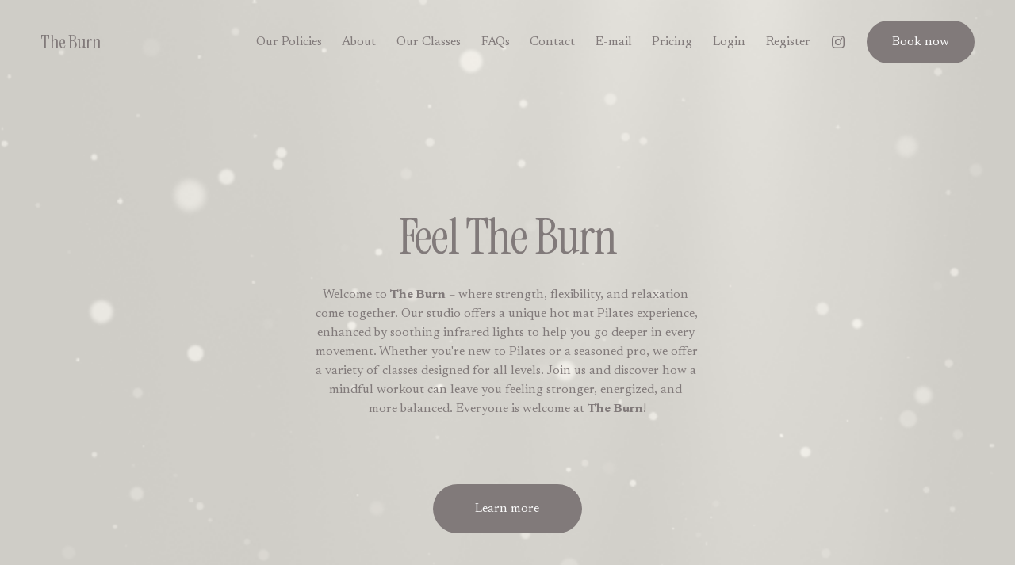

--- FILE ---
content_type: application/javascript; charset=utf-8
request_url: https://theburn.marianaiframes.com/js
body_size: 105262
content:
/*! Copyright © 2014-2026 Mariana Tek Corporation. All rights reserved. */
function __initMTIntegrations() {var __MT_CONFIG__ = {"__API_TENANT__":"https://theburn.marianatek.com","__CLIENT_ID__":"sbLziNCoF5HcOhkSV6zRL8O7betwd3mDDIQbWZa3","__ENVIRONMENT__":"production","__SENTRY_DSN__":"https://90476386ba1d4acd8669f72e944d9fe6@o164216.ingest.sentry.io/5223455","__VERSION__":"4.60.1","__IFRAME_URL__":"https://theburn.marianaiframes.com/iframe","__PROTOCOL__":"https","areOptionalCookiesEnabledByDefault":false,"arePronounsEnabled":true,"brandName":"theburn","californiaPrivacyPolicy":"","cssSources":["https://fonts.googleapis.com/css2?family=Instrument+Serif&display=swap","https://fonts.googleapis.com/css2?family=Newsreader:ital,opsz@0,6..72;1,6..72&display=swap"],"customClientOpenidConnectOptionalCreateAccountEndpoint":"","darkLogo":"https://mtproduction-files.s3.amazonaws.com/media/theburn/brand/logo-dark-TheBurn-Logo.png","darkMark":"https://mtproduction-files.s3.amazonaws.com/media/theburn/brand/mark-dark-TheBurn-Mark.png","emailMarketingOptInCopy":"By selecting this option, you agree to receive marketing communications via email.","features":{"enableEnduringPurchaseAgreementSignatures":true,"enableHoneypotField":false,"enableRequireGuestEmail":true,"enableNewAccountCreationTCCopy":false,"enableShowBrandNameAsTitle":true,"enableMaintenanceWindowBanner":true,"enableApplePay":true,"enableGooglePay":true,"enableMobilePay":true,"adminFeatureScheduleGiftCard":false,"enableScheduleGiftCardForLater":false,"forceScrollToModals":false,"enableCancelMembership":true,"RequiredCreditCardInfoForPenaltyFeeON":false,"allowSigningWithoutCC":true,"enablePostAutofillWaitlistNotification":true,"enableAppointmentsInReservations":false,"enableOptionalPhoneNumber":true,"enableStripeSavedCardCheckout":true,"enableTransactionalSmsOptIn":false,"enableStripeSepaDebitCheckout":false,"enableXplorAdsIntegrations":false,"enableOffSessionRenewalRecovery":false,"enableUserPronouns":true,"enableUserPhotoUpload":true},"googleTagManagerId":"GTM-M77VLV2","xplorAdsPartnerHash":"","isCookieBannerEnabled":true,"isCustomClientAuthEnabled":false,"isDarkMode":false,"isGuestEmailRequired":true,"isLocationNavEnabled":true,"isMaintenanceMode":false,"isMtAttributionEnabled":true,"isMultiCurrency":false,"isPreCheckedNewsletterSubscriptionEnabled":true,"isSmsOptInEnabled":true,"lightLogo":null,"lightMark":null,"limitCashBackedAccountBalanceByLocationEnabled":false,"limitComplimentaryAccountBalanceByLocationEnabled":false,"localeSettings":{"dateInputFormat":"M/d/y","dateInputPlaceholder":"MM/DD/YYYY","timeInputFormat":"h:mm a"},"maintenanceWindowBannerEnabled":false,"maintenanceWindowBannerEndDatetime":"2099-12-31T23:59:59","maintenanceWindowBannerStartDatetime":"2099-01-01T00:00:01","primaryColor":"#f4e4be","primaryFont":{"fontFamily":"Instrument Serif","cssSource":"https://fonts.googleapis.com/css2?family=Instrument+Serif&display=swap"},"primaryForegroundColor":"#000000","privacyPolicy":"https://www.theburnnutley.com/privacy-policy","processDeferredOrdersOffset":60,"rudderstackConfig":undefined,"schemaName":"theburn","secondaryColor":"#000000","secondaryFont":{"fontFamily":"Newsreader","cssSource":"https://fonts.googleapis.com/css2?family=Newsreader:ital,opsz@0,6..72;1,6..72&display=swap"},"secondaryForegroundColor":"#ffffff","showBrandNameAsTitle":false,"smsMarketingOptInCopy":"By selecting this option, you agree to receive marketing text messages from theburn. Message frequency may vary. Message & data rates may apply. Text STOP to cancel or HELP for assistance.","termsOfService":"https://www.theburnnutley.com/terms","trackingConsentCopy":{"android":{"consentCopy":{"banner":"This app anonymously captures analytical data to make your experience better. Interactions such as which screens you view or which elements you tap are recorded anonymously. You can either opt in or opt out to sending anonymous analytics data.","settings":"Because we respect your right to privacy, you can choose not to allow some types of analytics tracking. Keep in mind that blocking this data may impact our ability to deliver and improve our services. You can always change your mind later.","essential":"Our app uses web-based first party authentication to provide a secure experience. We store a session cookie to verify that you are logged in. This cookie is only ever used if you access web-based content that requires authentication, so you won’t need to log in multiple times.","performance":"This data allows us to understand how users interact with our app. It helps us to know which screens are the most and least popular and see how visitors move around the app. We also receive information about which devices our app is accessed from. All information provided in our analytics is anonymous and can not be linked back to your account."},"performanceTrackers":[],"version":"0b1493a8-713f-4a27-a41b-be0142115915"},"ios":{"consentCopy":{"banner":"This app anonymously captures analytical data to make your experience better. Interactions such as which screens you view or which elements you tap are recorded anonymously. You can either opt in or opt out to sending anonymous analytics data.","settings":"Because we respect your right to privacy, you can choose not to allow some types of analytics tracking. Keep in mind that blocking this data may impact our ability to deliver and improve our services. You can always change your mind later.","essential":"Our app uses web-based first party authentication to provide a secure experience. We store a session cookie to verify that you are logged in. This cookie is only ever used if you access web-based content that requires authentication, so you won’t need to log in multiple times.","performance":"This data allows us to understand how users interact with our app. It helps us to know which screens are the most and least popular and see how visitors move around the app. We also receive information about which devices our app is accessed from. All information provided in our analytics is anonymous and can not be linked back to your account."},"performanceTrackers":[],"version":"2addc9b7-fc2f-434c-ac96-4dbbefd3a87d"},"webIntegrations":{"consentCopy":{"banner":"We use cookies on this website to make your experience better. You can allow all or manage them individually.","settings":"Because we respect your right to privacy, you can choose not to allow some types of cookies. Find out more about each category below and change our default settings as you choose. You can always change your mind later.","essential":"These cookies are necessary for the website to function and cannot be switched off in our systems. They are usually only set in response to actions made by you which amount to a request for services, such as setting your privacy preferences, logging in or filling in forms.","performance":"These cookies allow us to measure and improve the performance of our site. They help us to know which pages are the most and least popular and see how visitors move around the site. All information these cookies collect is aggregated and therefore anonymous. If you do not allow these cookies we will not know when you have visited our site, and will not be able to monitor its performance."},"performanceTrackers":["Google Analytics"],"version":"8cda8d90-23ce-4b9f-b369-d756467b2a90"}},"customClientPasswordUpdateRedirectUrl":"","enablePostAutofillWaitlistNotification":false,"addOnTerminologySingular":null,"addOnTerminologyPlural":null};!function(){var e={84222:function(e,t,n){"use strict";n.r(t),n.d(t,{ReactComponent:function(){return a}});var r,o=n(67294);function i(){return i=Object.assign||function(e){for(var t=1;t<arguments.length;t++){var n=arguments[t];for(var r in n)Object.prototype.hasOwnProperty.call(n,r)&&(e[r]=n[r])}return e},i.apply(this,arguments)}var a=function(e){return o.createElement("svg",i({viewBox:"0 0 30 30",xmlns:"http://www.w3.org/2000/svg"},e),r||(r=o.createElement("path",{d:"m2.875 2.07 23 23M25.875 2.07l-23 23"})))};t.default='<svg viewBox="0 0 30 30" xmlns="http://www.w3.org/2000/svg"><path d="M2.8749125 2.0704625L25.874875 25.0705" stroke-width="3" stroke-linecap="round" stroke-linejoin="round"></path><path d="M25.874875 2.0704625L2.8749125 25.0705" stroke-width="3" stroke-linecap="round" stroke-linejoin="round"></path></svg>'},58283:function(e,t,n){"use strict";n.r(t),n.d(t,{ReactComponent:function(){return a}});var r,o=n(67294);function i(){return i=Object.assign||function(e){for(var t=1;t<arguments.length;t++){var n=arguments[t];for(var r in n)Object.prototype.hasOwnProperty.call(n,r)&&(e[r]=n[r])}return e},i.apply(this,arguments)}var a=function(e){return o.createElement("svg",i({viewBox:"0 0 36 36",fill:"none",xmlns:"http://www.w3.org/2000/svg"},e),r||(r=o.createElement("path",{d:"M17.977 34.131c9.12 0 16.511-7.392 16.511-16.511 0-9.12-7.392-16.512-16.51-16.512-9.12 0-16.512 7.393-16.512 16.512S8.858 34.13 17.977 34.13ZM18.175 9.512v11.271M18.175 24.64v.692"})))};t.default='<svg viewBox="0 0 36 36" fill="none" xmlns="http://www.w3.org/2000/svg"><path d="M17.9771 34.131C27.0961 34.131 34.4884 26.7386 34.4884 17.6197C34.4884 8.50076 27.0961 1.1084 17.9771 1.1084C8.85818 1.1084 1.46582 8.50076 1.46582 17.6197C1.46582 26.7386 8.85818 34.131 17.9771 34.131Z" stroke-width="2" stroke-miterlimit="10" stroke-linecap="round"></path><path d="M18.1748 9.51221V20.7834" stroke-width="2" stroke-miterlimit="10" stroke-linecap="round"></path><path d="M18.1748 24.6396V25.3317" stroke-width="2" stroke-miterlimit="10" stroke-linecap="round"></path></svg>'},97303:function(e,t,n){"use strict";n.r(t),n.d(t,{ReactComponent:function(){return s}});var r,o,i=n(67294);function a(){return a=Object.assign||function(e){for(var t=1;t<arguments.length;t++){var n=arguments[t];for(var r in n)Object.prototype.hasOwnProperty.call(n,r)&&(e[r]=n[r])}return e},a.apply(this,arguments)}var s=function(e){return i.createElement("svg",a({xmlns:"http://www.w3.org/2000/svg",viewBox:"0 0 25 25"},e),r||(r=i.createElement("path",{"data-name":"svg 1",d:"M12.5 1.43A11.07 11.07 0 1 0 23.57 12.5 11.06 11.06 0 0 0 12.5 1.43ZM0 12.5A12.5 12.5 0 1 1 12.5 25 12.5 12.5 0 0 1 0 12.5Z",fillRule:"evenodd"})),o||(o=i.createElement("path",{"data-name":"svg 2",d:"m11.21 17.07-4.13-3.43A.74.74 0 0 1 7 12.55a.87.87 0 0 1 1.19-.09L11 14.81l5.7-6.59a.86.86 0 0 1 1.19-.1A.84.84 0 0 1 18 9.3Z"})))};t.default='<svg xmlns="http://www.w3.org/2000/svg" viewBox="0 0 25 25"><path id="svg_1" data-name="svg 1" d="M12.5,1.43A11.07,11.07,0,1,0,23.57,12.5,11.06,11.06,0,0,0,12.5,1.43ZM0,12.5A12.5,12.5,0,1,1,12.5,25,12.5,12.5,0,0,1,0,12.5Z" fill-rule="evenodd"></path><path id="svg_2" data-name="svg 2" d="M11.21,17.07,7.08,13.64A.74.74,0,0,1,7,12.55a.87.87,0,0,1,1.19-.09L11,14.81l5.7-6.59a.86.86,0,0,1,1.19-.1A.84.84,0,0,1,18,9.3Z"></path></svg>'},93484:function(e,t,n){"use strict";n.r(t),n.d(t,{ReactComponent:function(){return s}});var r,o,i=n(67294);function a(){return a=Object.assign||function(e){for(var t=1;t<arguments.length;t++){var n=arguments[t];for(var r in n)Object.prototype.hasOwnProperty.call(n,r)&&(e[r]=n[r])}return e},a.apply(this,arguments)}var s=function(e){return i.createElement("svg",a({viewBox:"0 0 35 30",xmlns:"http://www.w3.org/2000/svg"},e),r||(r=i.createElement("path",{fillRule:"evenodd",clipRule:"evenodd",d:"M16.75 12a.75.75 0 0 1 .75.75v7.372a.75.75 0 0 1-1.5 0V12.75a.75.75 0 0 1 .75-.75ZM16.75 23.203a.75.75 0 0 1 .75.75v.682a.75.75 0 0 1-1.5 0v-.682a.75.75 0 0 1 .75-.75Z"})),o||(o=i.createElement("path",{fillRule:"evenodd",clipRule:"evenodd",d:"M32.421 27.712 17.45 1.78a.508.508 0 0 0-.88 0L1.597 27.712a.508.508 0 0 0 .44.763H31.98a.508.508 0 0 0 .44-.763ZM18.771 1.017c-.784-1.356-2.74-1.356-3.524 0L.277 26.949C-.507 28.305.47 30 2.036 30h29.945c1.566 0 2.544-1.695 1.761-3.05L18.77 1.016Z"})))};t.default='<svg viewBox="0 0 35 30" xmlns="http://www.w3.org/2000/svg"><path fill-rule="evenodd" clip-rule="evenodd" d="M16.75 12C17.1642 12 17.5 12.3358 17.5 12.75L17.5 20.1223C17.5 20.5365 17.1642 20.8723 16.75 20.8723C16.3358 20.8723 16 20.5365 16 20.1223L16 12.75C16 12.3358 16.3358 12 16.75 12Z"></path><path fill-rule="evenodd" clip-rule="evenodd" d="M16.75 23.2034C17.1642 23.2034 17.5 23.5392 17.5 23.9534V24.6352C17.5 25.0494 17.1642 25.3852 16.75 25.3852C16.3358 25.3852 16 25.0494 16 24.6352V23.9534C16 23.5392 16.3358 23.2034 16.75 23.2034Z"></path><path fill-rule="evenodd" clip-rule="evenodd" d="M32.4212 27.7119L17.4492 1.77966C17.2535 1.44068 16.7643 1.44068 16.5685 1.77966L1.59658 27.7119C1.40087 28.0508 1.64551 28.4746 2.03693 28.4746H31.9809C32.3723 28.4746 32.6169 28.0508 32.4212 27.7119ZM18.7703 1.01695C17.9875 -0.338983 16.0303 -0.338983 15.2475 1.01695L0.275525 26.9492C-0.507323 28.3051 0.471237 30 2.03693 30H31.9809C33.5466 30 34.5251 28.3051 33.7423 26.9492L18.7703 1.01695Z"></path></svg>'},9669:function(e,t,n){e.exports=n(51609)},55448:function(e,t,n){"use strict";var r=n(64867),o=n(36026),i=n(4372),a=n(15327),s=n(94097),c=n(84109),u=n(67985),l=n(85061);e.exports=function(e){return new Promise((function(t,n){var d=e.data,f=e.headers,p=e.responseType;r.isFormData(d)&&delete f["Content-Type"];var h=new XMLHttpRequest;if(e.auth){var _=e.auth.username||"",m=e.auth.password?unescape(encodeURIComponent(e.auth.password)):"";f.Authorization="Basic "+btoa(_+":"+m)}var g=s(e.baseURL,e.url);function v(){if(h){var r="getAllResponseHeaders"in h?c(h.getAllResponseHeaders()):null,i={data:p&&"text"!==p&&"json"!==p?h.response:h.responseText,status:h.status,statusText:h.statusText,headers:r,config:e,request:h};o(t,n,i),h=null}}if(h.open(e.method.toUpperCase(),a(g,e.params,e.paramsSerializer),!0),h.timeout=e.timeout,"onloadend"in h?h.onloadend=v:h.onreadystatechange=function(){h&&4===h.readyState&&(0!==h.status||h.responseURL&&0===h.responseURL.indexOf("file:"))&&setTimeout(v)},h.onabort=function(){h&&(n(l("Request aborted",e,"ECONNABORTED",h)),h=null)},h.onerror=function(){n(l("Network Error",e,null,h)),h=null},h.ontimeout=function(){var t="timeout of "+e.timeout+"ms exceeded";e.timeoutErrorMessage&&(t=e.timeoutErrorMessage),n(l(t,e,e.transitional&&e.transitional.clarifyTimeoutError?"ETIMEDOUT":"ECONNABORTED",h)),h=null},r.isStandardBrowserEnv()){var y=(e.withCredentials||u(g))&&e.xsrfCookieName?i.read(e.xsrfCookieName):void 0;y&&(f[e.xsrfHeaderName]=y)}"setRequestHeader"in h&&r.forEach(f,(function(e,t){void 0===d&&"content-type"===t.toLowerCase()?delete f[t]:h.setRequestHeader(t,e)})),r.isUndefined(e.withCredentials)||(h.withCredentials=!!e.withCredentials),p&&"json"!==p&&(h.responseType=e.responseType),"function"==typeof e.onDownloadProgress&&h.addEventListener("progress",e.onDownloadProgress),"function"==typeof e.onUploadProgress&&h.upload&&h.upload.addEventListener("progress",e.onUploadProgress),e.cancelToken&&e.cancelToken.promise.then((function(e){h&&(h.abort(),n(e),h=null)})),d||(d=null),h.send(d)}))}},51609:function(e,t,n){"use strict";var r=n(64867),o=n(91849),i=n(30321),a=n(47185);function s(e){var t=new i(e),n=o(i.prototype.request,t);return r.extend(n,i.prototype,t),r.extend(n,t),n}var c=s(n(45655));c.Axios=i,c.create=function(e){return s(a(c.defaults,e))},c.Cancel=n(65263),c.CancelToken=n(14972),c.isCancel=n(26502),c.all=function(e){return Promise.all(e)},c.spread=n(8713),c.isAxiosError=n(16268),e.exports=c,e.exports.default=c},65263:function(e){"use strict";function t(e){this.message=e}t.prototype.toString=function(){return"Cancel"+(this.message?": "+this.message:"")},t.prototype.__CANCEL__=!0,e.exports=t},14972:function(e,t,n){"use strict";var r=n(65263);function o(e){if("function"!=typeof e)throw new TypeError("executor must be a function.");var t;this.promise=new Promise((function(e){t=e}));var n=this;e((function(e){n.reason||(n.reason=new r(e),t(n.reason))}))}o.prototype.throwIfRequested=function(){if(this.reason)throw this.reason},o.source=function(){var e;return{token:new o((function(t){e=t})),cancel:e}},e.exports=o},26502:function(e){"use strict";e.exports=function(e){return!(!e||!e.__CANCEL__)}},30321:function(e,t,n){"use strict";var r=n(64867),o=n(15327),i=n(80782),a=n(13572),s=n(47185),c=n(54875),u=c.validators;function l(e){this.defaults=e,this.interceptors={request:new i,response:new i}}l.prototype.request=function(e){"string"==typeof e?(e=arguments[1]||{}).url=arguments[0]:e=e||{},(e=s(this.defaults,e)).method?e.method=e.method.toLowerCase():this.defaults.method?e.method=this.defaults.method.toLowerCase():e.method="get";var t=e.transitional;void 0!==t&&c.assertOptions(t,{silentJSONParsing:u.transitional(u.boolean,"1.0.0"),forcedJSONParsing:u.transitional(u.boolean,"1.0.0"),clarifyTimeoutError:u.transitional(u.boolean,"1.0.0")},!1);var n=[],r=!0;this.interceptors.request.forEach((function(t){"function"==typeof t.runWhen&&!1===t.runWhen(e)||(r=r&&t.synchronous,n.unshift(t.fulfilled,t.rejected))}));var o,i=[];if(this.interceptors.response.forEach((function(e){i.push(e.fulfilled,e.rejected)})),!r){var l=[a,void 0];for(Array.prototype.unshift.apply(l,n),l=l.concat(i),o=Promise.resolve(e);l.length;)o=o.then(l.shift(),l.shift());return o}for(var d=e;n.length;){var f=n.shift(),p=n.shift();try{d=f(d)}catch(e){p(e);break}}try{o=a(d)}catch(e){return Promise.reject(e)}for(;i.length;)o=o.then(i.shift(),i.shift());return o},l.prototype.getUri=function(e){return e=s(this.defaults,e),o(e.url,e.params,e.paramsSerializer).replace(/^\?/,"")},r.forEach(["delete","get","head","options"],(function(e){l.prototype[e]=function(t,n){return this.request(s(n||{},{method:e,url:t,data:(n||{}).data}))}})),r.forEach(["post","put","patch"],(function(e){l.prototype[e]=function(t,n,r){return this.request(s(r||{},{method:e,url:t,data:n}))}})),e.exports=l},80782:function(e,t,n){"use strict";var r=n(64867);function o(){this.handlers=[]}o.prototype.use=function(e,t,n){return this.handlers.push({fulfilled:e,rejected:t,synchronous:!!n&&n.synchronous,runWhen:n?n.runWhen:null}),this.handlers.length-1},o.prototype.eject=function(e){this.handlers[e]&&(this.handlers[e]=null)},o.prototype.forEach=function(e){r.forEach(this.handlers,(function(t){null!==t&&e(t)}))},e.exports=o},94097:function(e,t,n){"use strict";var r=n(91793),o=n(7303);e.exports=function(e,t){return e&&!r(t)?o(e,t):t}},85061:function(e,t,n){"use strict";var r=n(80481);e.exports=function(e,t,n,o,i){var a=new Error(e);return r(a,t,n,o,i)}},13572:function(e,t,n){"use strict";var r=n(64867),o=n(18527),i=n(26502),a=n(45655);function s(e){e.cancelToken&&e.cancelToken.throwIfRequested()}e.exports=function(e){return s(e),e.headers=e.headers||{},e.data=o.call(e,e.data,e.headers,e.transformRequest),e.headers=r.merge(e.headers.common||{},e.headers[e.method]||{},e.headers),r.forEach(["delete","get","head","post","put","patch","common"],(function(t){delete e.headers[t]})),(e.adapter||a.adapter)(e).then((function(t){return s(e),t.data=o.call(e,t.data,t.headers,e.transformResponse),t}),(function(t){return i(t)||(s(e),t&&t.response&&(t.response.data=o.call(e,t.response.data,t.response.headers,e.transformResponse))),Promise.reject(t)}))}},80481:function(e){"use strict";e.exports=function(e,t,n,r,o){return e.config=t,n&&(e.code=n),e.request=r,e.response=o,e.isAxiosError=!0,e.toJSON=function(){return{message:this.message,name:this.name,description:this.description,number:this.number,fileName:this.fileName,lineNumber:this.lineNumber,columnNumber:this.columnNumber,stack:this.stack,config:this.config,code:this.code}},e}},47185:function(e,t,n){"use strict";var r=n(64867);e.exports=function(e,t){t=t||{};var n={},o=["url","method","data"],i=["headers","auth","proxy","params"],a=["baseURL","transformRequest","transformResponse","paramsSerializer","timeout","timeoutMessage","withCredentials","adapter","responseType","xsrfCookieName","xsrfHeaderName","onUploadProgress","onDownloadProgress","decompress","maxContentLength","maxBodyLength","maxRedirects","transport","httpAgent","httpsAgent","cancelToken","socketPath","responseEncoding"],s=["validateStatus"];function c(e,t){return r.isPlainObject(e)&&r.isPlainObject(t)?r.merge(e,t):r.isPlainObject(t)?r.merge({},t):r.isArray(t)?t.slice():t}function u(o){r.isUndefined(t[o])?r.isUndefined(e[o])||(n[o]=c(void 0,e[o])):n[o]=c(e[o],t[o])}r.forEach(o,(function(e){r.isUndefined(t[e])||(n[e]=c(void 0,t[e]))})),r.forEach(i,u),r.forEach(a,(function(o){r.isUndefined(t[o])?r.isUndefined(e[o])||(n[o]=c(void 0,e[o])):n[o]=c(void 0,t[o])})),r.forEach(s,(function(r){r in t?n[r]=c(e[r],t[r]):r in e&&(n[r]=c(void 0,e[r]))}));var l=o.concat(i).concat(a).concat(s),d=Object.keys(e).concat(Object.keys(t)).filter((function(e){return-1===l.indexOf(e)}));return r.forEach(d,u),n}},36026:function(e,t,n){"use strict";var r=n(85061);e.exports=function(e,t,n){var o=n.config.validateStatus;n.status&&o&&!o(n.status)?t(r("Request failed with status code "+n.status,n.config,null,n.request,n)):e(n)}},18527:function(e,t,n){"use strict";var r=n(64867),o=n(45655);e.exports=function(e,t,n){var i=this||o;return r.forEach(n,(function(n){e=n.call(i,e,t)})),e}},45655:function(e,t,n){"use strict";var r=n(64867),o=n(16016),i=n(80481),a={"Content-Type":"application/x-www-form-urlencoded"};function s(e,t){!r.isUndefined(e)&&r.isUndefined(e["Content-Type"])&&(e["Content-Type"]=t)}var c,u={transitional:{silentJSONParsing:!0,forcedJSONParsing:!0,clarifyTimeoutError:!1},adapter:(("undefined"!=typeof XMLHttpRequest||"undefined"!=typeof process&&"[object process]"===Object.prototype.toString.call(process))&&(c=n(55448)),c),transformRequest:[function(e,t){return o(t,"Accept"),o(t,"Content-Type"),r.isFormData(e)||r.isArrayBuffer(e)||r.isBuffer(e)||r.isStream(e)||r.isFile(e)||r.isBlob(e)?e:r.isArrayBufferView(e)?e.buffer:r.isURLSearchParams(e)?(s(t,"application/x-www-form-urlencoded;charset=utf-8"),e.toString()):r.isObject(e)||t&&"application/json"===t["Content-Type"]?(s(t,"application/json"),function(e,t,n){if(r.isString(e))try{return(t||JSON.parse)(e),r.trim(e)}catch(e){if("SyntaxError"!==e.name)throw e}return(n||JSON.stringify)(e)}(e)):e}],transformResponse:[function(e){var t=this.transitional,n=t&&t.silentJSONParsing,o=t&&t.forcedJSONParsing,a=!n&&"json"===this.responseType;if(a||o&&r.isString(e)&&e.length)try{return JSON.parse(e)}catch(e){if(a){if("SyntaxError"===e.name)throw i(e,this,"E_JSON_PARSE");throw e}}return e}],timeout:0,xsrfCookieName:"XSRF-TOKEN",xsrfHeaderName:"X-XSRF-TOKEN",maxContentLength:-1,maxBodyLength:-1,validateStatus:function(e){return e>=200&&e<300}};u.headers={common:{Accept:"application/json, text/plain, */*"}},r.forEach(["delete","get","head"],(function(e){u.headers[e]={}})),r.forEach(["post","put","patch"],(function(e){u.headers[e]=r.merge(a)})),e.exports=u},91849:function(e){"use strict";e.exports=function(e,t){return function(){for(var n=new Array(arguments.length),r=0;r<n.length;r++)n[r]=arguments[r];return e.apply(t,n)}}},15327:function(e,t,n){"use strict";var r=n(64867);function o(e){return encodeURIComponent(e).replace(/%3A/gi,":").replace(/%24/g,"$").replace(/%2C/gi,",").replace(/%20/g,"+").replace(/%5B/gi,"[").replace(/%5D/gi,"]")}e.exports=function(e,t,n){if(!t)return e;var i;if(n)i=n(t);else if(r.isURLSearchParams(t))i=t.toString();else{var a=[];r.forEach(t,(function(e,t){null!=e&&(r.isArray(e)?t+="[]":e=[e],r.forEach(e,(function(e){r.isDate(e)?e=e.toISOString():r.isObject(e)&&(e=JSON.stringify(e)),a.push(o(t)+"="+o(e))})))})),i=a.join("&")}if(i){var s=e.indexOf("#");-1!==s&&(e=e.slice(0,s)),e+=(-1===e.indexOf("?")?"?":"&")+i}return e}},7303:function(e){"use strict";e.exports=function(e,t){return t?e.replace(/\/+$/,"")+"/"+t.replace(/^\/+/,""):e}},4372:function(e,t,n){"use strict";var r=n(64867);e.exports=r.isStandardBrowserEnv()?{write:function(e,t,n,o,i,a){var s=[];s.push(e+"="+encodeURIComponent(t)),r.isNumber(n)&&s.push("expires="+new Date(n).toGMTString()),r.isString(o)&&s.push("path="+o),r.isString(i)&&s.push("domain="+i),!0===a&&s.push("secure"),document.cookie=s.join("; ")},read:function(e){var t=document.cookie.match(new RegExp("(^|;\\s*)("+e+")=([^;]*)"));return t?decodeURIComponent(t[3]):null},remove:function(e){this.write(e,"",Date.now()-864e5)}}:{write:function(){},read:function(){return null},remove:function(){}}},91793:function(e){"use strict";e.exports=function(e){return/^([a-z][a-z\d\+\-\.]*:)?\/\//i.test(e)}},16268:function(e){"use strict";e.exports=function(e){return"object"==typeof e&&!0===e.isAxiosError}},67985:function(e,t,n){"use strict";var r=n(64867);e.exports=r.isStandardBrowserEnv()?function(){var e,t=/(msie|trident)/i.test(navigator.userAgent),n=document.createElement("a");function o(e){var r=e;return t&&(n.setAttribute("href",r),r=n.href),n.setAttribute("href",r),{href:n.href,protocol:n.protocol?n.protocol.replace(/:$/,""):"",host:n.host,search:n.search?n.search.replace(/^\?/,""):"",hash:n.hash?n.hash.replace(/^#/,""):"",hostname:n.hostname,port:n.port,pathname:"/"===n.pathname.charAt(0)?n.pathname:"/"+n.pathname}}return e=o(window.location.href),function(t){var n=r.isString(t)?o(t):t;return n.protocol===e.protocol&&n.host===e.host}}():function(){return!0}},16016:function(e,t,n){"use strict";var r=n(64867);e.exports=function(e,t){r.forEach(e,(function(n,r){r!==t&&r.toUpperCase()===t.toUpperCase()&&(e[t]=n,delete e[r])}))}},84109:function(e,t,n){"use strict";var r=n(64867),o=["age","authorization","content-length","content-type","etag","expires","from","host","if-modified-since","if-unmodified-since","last-modified","location","max-forwards","proxy-authorization","referer","retry-after","user-agent"];e.exports=function(e){var t,n,i,a={};return e?(r.forEach(e.split("\n"),(function(e){if(i=e.indexOf(":"),t=r.trim(e.substr(0,i)).toLowerCase(),n=r.trim(e.substr(i+1)),t){if(a[t]&&o.indexOf(t)>=0)return;a[t]="set-cookie"===t?(a[t]?a[t]:[]).concat([n]):a[t]?a[t]+", "+n:n}})),a):a}},8713:function(e){"use strict";e.exports=function(e){return function(t){return e.apply(null,t)}}},54875:function(e,t,n){"use strict";var r=n(88593),o={};["object","boolean","number","function","string","symbol"].forEach((function(e,t){o[e]=function(n){return typeof n===e||"a"+(t<1?"n ":" ")+e}}));var i={},a=r.version.split(".");function s(e,t){for(var n=t?t.split("."):a,r=e.split("."),o=0;o<3;o++){if(n[o]>r[o])return!0;if(n[o]<r[o])return!1}return!1}o.transitional=function(e,t,n){var o=t&&s(t);function a(e,t){return"[Axios v"+r.version+"] Transitional option '"+e+"'"+t+(n?". "+n:"")}return function(n,r,s){if(!1===e)throw new Error(a(r," has been removed in "+t));return o&&!i[r]&&(i[r]=!0,console.warn(a(r," has been deprecated since v"+t+" and will be removed in the near future"))),!e||e(n,r,s)}},e.exports={isOlderVersion:s,assertOptions:function(e,t,n){if("object"!=typeof e)throw new TypeError("options must be an object");for(var r=Object.keys(e),o=r.length;o-- >0;){var i=r[o],a=t[i];if(a){var s=e[i],c=void 0===s||a(s,i,e);if(!0!==c)throw new TypeError("option "+i+" must be "+c)}else if(!0!==n)throw Error("Unknown option "+i)}},validators:o}},64867:function(e,t,n){"use strict";var r=n(91849),o=Object.prototype.toString;function i(e){return"[object Array]"===o.call(e)}function a(e){return void 0===e}function s(e){return null!==e&&"object"==typeof e}function c(e){if("[object Object]"!==o.call(e))return!1;var t=Object.getPrototypeOf(e);return null===t||t===Object.prototype}function u(e){return"[object Function]"===o.call(e)}function l(e,t){if(null!=e)if("object"!=typeof e&&(e=[e]),i(e))for(var n=0,r=e.length;n<r;n++)t.call(null,e[n],n,e);else for(var o in e)Object.prototype.hasOwnProperty.call(e,o)&&t.call(null,e[o],o,e)}e.exports={isArray:i,isArrayBuffer:function(e){return"[object ArrayBuffer]"===o.call(e)},isBuffer:function(e){return null!==e&&!a(e)&&null!==e.constructor&&!a(e.constructor)&&"function"==typeof e.constructor.isBuffer&&e.constructor.isBuffer(e)},isFormData:function(e){return"undefined"!=typeof FormData&&e instanceof FormData},isArrayBufferView:function(e){return"undefined"!=typeof ArrayBuffer&&ArrayBuffer.isView?ArrayBuffer.isView(e):e&&e.buffer&&e.buffer instanceof ArrayBuffer},isString:function(e){return"string"==typeof e},isNumber:function(e){return"number"==typeof e},isObject:s,isPlainObject:c,isUndefined:a,isDate:function(e){return"[object Date]"===o.call(e)},isFile:function(e){return"[object File]"===o.call(e)},isBlob:function(e){return"[object Blob]"===o.call(e)},isFunction:u,isStream:function(e){return s(e)&&u(e.pipe)},isURLSearchParams:function(e){return"undefined"!=typeof URLSearchParams&&e instanceof URLSearchParams},isStandardBrowserEnv:function(){return("undefined"==typeof navigator||"ReactNative"!==navigator.product&&"NativeScript"!==navigator.product&&"NS"!==navigator.product)&&("undefined"!=typeof window&&"undefined"!=typeof document)},forEach:l,merge:function e(){var t={};function n(n,r){c(t[r])&&c(n)?t[r]=e(t[r],n):c(n)?t[r]=e({},n):i(n)?t[r]=n.slice():t[r]=n}for(var r=0,o=arguments.length;r<o;r++)l(arguments[r],n);return t},extend:function(e,t,n){return l(t,(function(t,o){e[o]=n&&"function"==typeof t?r(t,n):t})),e},trim:function(e){return e.trim?e.trim():e.replace(/^\s+|\s+$/g,"")},stripBOM:function(e){return 65279===e.charCodeAt(0)&&(e=e.slice(1)),e}}},31750:function(e,t,n){"use strict";n.d(t,{Oo:function(){return ne},jG:function(){return B},Oc:function(){return P},kP:function(){return L},Gp:function(){return Q},cl:function(){return d},m:function(){return l},Eq:function(){return I},zd:function(){return k},t8:function(){return se},_A:function(){return S},u0:function(){return Y},TB:function(){return E},l7:function(){return w},Yz:function(){return q},SZ:function(){return H},XO:function(){return N},e6:function(){return ae},V:function(){return te},iy:function(){return _},$K:function(){return T},kK:function(){return $},Rk:function(){return de},i:function(){return fe},En:function(){return R},J3:function(){return h},ZT:function(){return m},eh:function(){return me},ib:function(){return le},IH:function(){return g},gk:function(){return Z},j$:function(){return A},A_:function(){return x},V_:function(){return ie},Pz:function(){return y},n:function(){return v},hG:function(){return _e},Uz:function(){return f},VO:function(){return b},xf:function(){return F},kU:function(){return ue},jY:function(){return J}});var r,o=n(87462),i=n(71550),a=n(91788),s=n(20986);function c(e){return e.name||e.__name__||e.displayName||"anonymous"}function u(e,t){try{delete e.name,e.name=t}catch(e){}return e.__name__=e.displayName=t,e}function l(e){if("function"==typeof btoa)return btoa(encodeURIComponent(e).replace(/%([0-9A-F]{2})/g,(function(e,t){return String.fromCharCode(parseInt(t,16))})));if("undefined"!=typeof Buffer)return Buffer.from(e,"utf8").toString("base64");throw new Error("Can not find window.btoa or Buffer")}function d(e){if("function"==typeof atob)return decodeURIComponent(Array.prototype.map.call(atob(e),(function(e){return"%"+("00"+e.charCodeAt(0).toString(16)).slice(-2)})).join(""));if("undefined"!=typeof Buffer)return Buffer.from(e,"base64").toString("utf8");throw new Error("Can not find window.atob or Buffer")}function f(){var e="0123456789abcdef";return"xxxxxxxxxx".replace(/./g,(function(){return e.charAt(Math.floor(Math.random()*e.length))}))+"_"+l((new Date).toISOString().slice(11,19).replace("T",".")).replace(/[^a-zA-Z0-9]/g,"").toLowerCase()}function p(e){try{return JSON.stringify(Array.prototype.slice.call(e),(function(e,t){return"function"==typeof t?"memoize["+function(e){if(r=r||new s.R,null==e||"object"!=typeof e&&"function"!=typeof e)throw new Error("Invalid object");var t=r.get(e);return t||(t=typeof e+":"+f(),r.set(e,t)),t}(t)+"]":t}))}catch(e){throw new Error("Arguments not serializable -- can not be used to memoize")}}function h(e){var t={};function n(){for(var n=this,r=arguments,o=arguments.length,a=new Array(o),s=0;s<o;s++)a[s]=arguments[s];var c=p(a);return t.hasOwnProperty(c)||(t[c]=i.b.try((function(){return e.apply(n,r)})).finally((function(){delete t[c]}))),t[c]}return n.reset=function(){t={}},u(n,c(e)+"::promiseMemoized")}function _(e,t,n){void 0===n&&(n=[]);var r=e.__inline_memoize_cache__=e.__inline_memoize_cache__||{},o=p(n);return r.hasOwnProperty(o)?r[o]:r[o]=t.apply(void 0,n)}function m(){}function g(e){var t=!1;return u((function(){if(!t)return t=!0,e.apply(this,arguments)}),c(e)+"::once")}function v(e,t){if(void 0===t&&(t=1),t>=3)return"stringifyError stack overflow";try{if(!e)return"<unknown error: "+Object.prototype.toString.call(e)+">";if("string"==typeof e)return e;if(e instanceof Error){var n=e&&e.stack,r=e&&e.message;if(n&&r)return-1!==n.indexOf(r)?n:r+"\n"+n;if(n)return n;if(r)return r}return e&&e.toString&&"function"==typeof e.toString?e.toString():Object.prototype.toString.call(e)}catch(e){return"Error while stringifying error: "+v(e,t+1)}}function y(e){return"string"==typeof e?e:e&&e.toString&&"function"==typeof e.toString?e.toString():Object.prototype.toString.call(e)}function w(e,t){if(!t)return e;if(Object.assign)return Object.assign(e,t);for(var n in t)t.hasOwnProperty(n)&&(e[n]=t[n]);return e}function b(e){var t=[];for(var n in e)e.hasOwnProperty(n)&&t.push(e[n]);return t}function x(e,t){var n;return function r(){n=setTimeout((function(){e(),r()}),t)}(),{cancel:function(){clearTimeout(n)}}}function S(e,t,n){for(var r in void 0===t&&(t=""),void 0===n&&(n={}),t=t?t+".":t,e)e.hasOwnProperty(r)&&void 0!==e[r]&&null!==e[r]&&"function"!=typeof e[r]&&(e[r]&&Array.isArray(e[r])&&e[r].length&&e[r].every((function(e){return"object"!=typeof e}))?n[""+t+r+"[]"]=e[r].join(","):e[r]&&"object"==typeof e[r]?n=S(e[r],""+t+r,n):n[""+t+r]=e[r].toString());return n}function E(){var e={},t={};return{on:function(e,n){var r=t[e]=t[e]||[];r.push(n);var o=!1;return{cancel:function(){o||(o=!0,r.splice(r.indexOf(n),1))}}},once:function(e,t){var n=this.on(e,(function(){n.cancel(),t()}));return n},trigger:function(e){for(var n=arguments.length,r=new Array(n>1?n-1:0),o=1;o<n;o++)r[o-1]=arguments[o];var a=t[e],s=[];if(a)for(var c=function(e){var t=a[e];s.push(i.b.try((function(){return t.apply(void 0,r)})))},u=0;u<a.length;u++)c(u);return i.b.all(s).then(m)},triggerOnce:function(t){if(e[t])return i.b.resolve();e[t]=!0;for(var n=arguments.length,r=new Array(n>1?n-1:0),o=1;o<n;o++)r[o-1]=arguments[o];return this.trigger.apply(this,[t].concat(r))},reset:function(){t={}}}}function k(e){return e.replace(/-([a-z])/g,(function(e){return e[1].toUpperCase()}))}function C(e,t,n){if(Array.isArray(e)){if("number"!=typeof t)throw new TypeError("Array key must be number")}else if("object"==typeof e&&null!==e&&"string"!=typeof t)throw new TypeError("Object key must be string");Object.defineProperty(e,t,{configurable:!0,enumerable:!0,get:function(){delete e[t];var r=n();return e[t]=r,r},set:function(n){delete e[t],e[t]=n}})}function P(e){return Array.prototype.slice.call(e)}function O(e){return"object"==typeof(t=e)&&null!==t&&"[object Object]"===Object.prototype.toString.call(e);var t}function j(e){if(!O(e))return!1;var t=e.constructor;if("function"!=typeof t)return!1;var n=t.prototype;return!!O(n)&&!!n.hasOwnProperty("isPrototypeOf")}function A(e,t,n){if(void 0===n&&(n=""),Array.isArray(e)){for(var r=e.length,o=[],i=function(r){C(o,r,(function(){var o=n?n+"."+r:""+r,i=e[r],a=t(i,r,o);return(j(a)||Array.isArray(a))&&(a=A(a,t,o)),a}))},a=0;a<r;a++)i(a);return o}if(j(e)){var s={},c=function(r){if(!e.hasOwnProperty(r))return"continue";C(s,r,(function(){var o=n?n+"."+r:""+r,i=e[r],a=t(i,r,o);return(j(a)||Array.isArray(a))&&(a=A(a,t,o)),a}))};for(var u in e)c(u);return s}throw new Error("Pass an object or array")}function T(e){return null!=e}function R(e){return"[object RegExp]"===Object.prototype.toString.call(e)}function N(e,t,n){if(e.hasOwnProperty(t))return e[t];var r=n();return e[t]=r,r}function I(e){var t=[],n=!1;return{set:function(t,r){return n||(e[t]=r,this.register((function(){delete e[t]}))),r},register:function(e){n?e():t.push(g(e))},all:function(){var e=[];for(n=!0;t.length;){var r=t.pop();e.push(r())}return i.b.all(e).then(m)}}}function L(e,t){if(null==t)throw new Error("Expected "+e+" to be present");return t}var D;function z(){return Boolean(document.body)&&"complete"===document.readyState}function W(e){return e.replace(/\?/g,"%3F").replace(/&/g,"%26").replace(/#/g,"%23").replace(/\+/g,"%2B")}function M(){return _(M,(function(){return new i.b((function(e){if(z())return e();var t=setInterval((function(){if(z())return clearInterval(t),e()}),10)}))}))}function F(){return M().then((function(){if(document.body)return document.body;throw new Error("Document ready but document.body not present")}))}function U(e){return _(U,(function(){var t={};if(!e)return t;if(-1===e.indexOf("="))return t;for(var n=0,r=e.split("&");n<r.length;n++){var o=r[n];(o=o.split("="))[0]&&o[1]&&(t[decodeURIComponent(o[0])]=decodeURIComponent(o[1]))}return t}),[e])}function V(e,t){return void 0===t&&(t={}),t&&Object.keys(t).length?(void 0===(n=(0,o.Z)({},U(e),t))&&(n={}),Object.keys(n).filter((function(e){return"string"==typeof n[e]})).map((function(e){return W(e)+"="+W(n[e])})).join("&")):e;var n}function q(e,t){void 0===t&&(t={});var n,r,o=t.query||{},i=t.hash||{},a=e.split("#");n=a[0],r=a[1];var s=n.split("?");n=s[0];var c=V(s[1],o),u=V(r,i);return c&&(n=n+"?"+c),u&&(n=n+"#"+u),n}function B(e,t){e.appendChild(t)}function $(e){return e instanceof window.Element||null!==e&&"object"==typeof e&&1===e.nodeType&&"object"==typeof e.style&&"object"==typeof e.ownerDocument}function H(e,t){return void 0===t&&(t=document),$(e)?e:"string"==typeof e?t.querySelector(e):void 0}function G(e,t){void 0===t&&(t=document);var n=H(e,t);if(n)return n;throw new Error("Can not find element: "+y(e))}function Y(e){return new i.b((function(t,n){var r=y(e),o=H(e);if(o)return t(o);if(z())return n(new Error("Document is ready and element "+r+" does not exist"));var i=setInterval((function(){return(o=H(e))?(clearInterval(i),t(o)):z()?(clearInterval(i),n(new Error("Document is ready and element "+r+" does not exist"))):void 0}),10)}))}function K(e){this.message=e}function Z(e,t){var n=t=t||{},r=n.width,i=n.height,s=0,c=0;r&&(window.outerWidth?c=Math.round((window.outerWidth-r)/2)+window.screenX:window.screen.width&&(c=Math.round((window.screen.width-r)/2))),i&&(window.outerHeight?s=Math.round((window.outerHeight-i)/2)+window.screenY:window.screen.height&&(s=Math.round((window.screen.height-i)/2))),r&&i&&(t=(0,o.Z)({top:s,left:c,width:r,height:i,status:1,toolbar:0,menubar:0,resizable:1,scrollbars:1},t));var u=t.name||"";delete t.name;var l,d,f=Object.keys(t).map((function(e){if(null!==t[e]&&void 0!==t[e])return e+"="+y(t[e])})).filter(Boolean).join(",");try{l=window.open(e,u,f,!0)}catch(d){throw new K("Can not open popup window - "+(d.stack||d.message))}if((0,a.Tj)(l))throw new K("Can not open popup window - blocked");return window.addEventListener("unload",(function(){return l.close()})),l}function J(e,t){var n=t.tagName.toLowerCase();if("html"!==n)throw new Error("Expected element to be html, got "+n);for(var r=e.document.documentElement,o=0,i=P(r.children);o<i.length;o++){var a=i[o];r.removeChild(a)}for(var s=0,c=P(t.children);s<c.length;s++){var u=c[s];r.appendChild(u)}}function X(e){if((D=D||new s.R).has(e)){var t=D.get(e);if(t)return t}var n=new i.b((function(t,n){e.addEventListener("load",(function(){(0,a.DZ)(e),t(e)})),e.addEventListener("error",(function(r){e.contentWindow?t(e):n(r)}))}));return D.set(e,n),n}function Q(e){return X(e).then((function(e){if(!e.contentWindow)throw new Error("Could not find window in iframe");return e.contentWindow}))}function ee(e,t,n){void 0===e&&(e="div"),void 0===t&&(t={}),e=e.toLowerCase();var r,o,i,a=document.createElement(e);if(t.style&&w(a.style,t.style),t.class&&(a.className=t.class.join(" ")),t.id&&a.setAttribute("id",t.id),t.attributes)for(var s=0,c=Object.keys(t.attributes);s<c.length;s++){var u=c[s];a.setAttribute(u,t.attributes[u])}if(t.styleSheet&&(r=a,o=t.styleSheet,void 0===i&&(i=window.document),r.styleSheet?r.styleSheet.cssText=o:r.appendChild(i.createTextNode(o))),n&&B(n,a),t.html)if("iframe"===e){if(!n||!a.contentWindow)throw new Error("Iframe html can not be written unless container provided and iframe in DOM");!function(e,t){try{e.document.open(),e.document.write(t),e.document.close()}catch(n){try{e.location="javascript: document.open(); document.write("+JSON.stringify(t)+"); document.close();"}catch(e){}}}(a.contentWindow,t.html)}else a.innerHTML=t.html;return a}function te(e,t){void 0===e&&(e={});var n=e.attributes||{},r=e.style||{},i=ee("iframe",{attributes:(0,o.Z)({allowTransparency:"true"},n),style:(0,o.Z)({backgroundColor:"transparent",border:"none"},r),html:e.html,class:e.class}),a=window.navigator.userAgent.match(/MSIE|Edge/i);(i.hasAttribute("id")||i.setAttribute("id",f()),X(i),t)&&G(t).appendChild(i);return(e.url||a)&&i.setAttribute("src",e.url||"about:blank"),i}function ne(e,t,n){return e.addEventListener(t,n),{cancel:function(){e.removeEventListener(t,n)}}}K.prototype=Object.create(Error.prototype);var re={NONE:"none",BLOCK:"block"},oe="important";function ie(e){e.style.setProperty("display","")}function ae(e){e.style.setProperty("display",re.NONE,oe)}function se(e){e&&e.parentNode&&e.parentNode.removeChild(e)}function ce(e){return!e||!e.parentNode}function ue(e,t){var n;return t=g(t),ce(e)?t():n=x((function(){ce(e)&&(n.cancel(),t())}),50),{cancel:function(){n&&n.cancel()}}}function le(e,t,n){var r=void 0===n?{}:n,o=r.width,i=void 0===o||o,a=r.height,s=void 0===a||a,c=r.interval,u=void 0===c?100:c,l=r.win,d=void 0===l?window:l,f=e.offsetWidth,p=e.offsetHeight;t({width:f,height:p});var h,_,m=function(){var n=e.offsetWidth,r=e.offsetHeight;(i&&n!==f||s&&r!==p)&&t({width:n,height:r}),f=n,p=r};if(void 0!==d.ResizeObserver)(h=new d.ResizeObserver(m)).observe(e);else if(void 0!==d.MutationObserver)(h=new d.MutationObserver(m)).observe(e,{attributes:!0,childList:!0,subtree:!0,characterData:!1}),d.addEventListener("resize",m);else{!function e(){m(),_=setTimeout(e,u)}()}return{cancel:function(){h.disconnect(),window.removeEventListener("resize",m),clearTimeout(_)}}}function de(e){return"string"==typeof e&&/^[0-9]+%$/.test(e)}function fe(e){return"string"==typeof e&&/^[0-9]+px$/.test(e)}function pe(e){if("number"==typeof e)return e;var t=e.match(/^([0-9]+)(px|%)$/);if(!t)throw new Error("Could not match css value from "+e);return parseInt(t[1],10)}function he(e){return pe(e)+"px"}function _e(e){return"number"==typeof e?he(e):de(e)?e:he(e)}function me(e,t){if("number"==typeof e)return e;if(de(e))return function(e,t){return parseInt(e*pe(t)/100,10)}(t,e);if(fe(e))return pe(e);throw new Error("Can not normalize dimension: "+e)}},20986:function(e,t,n){"use strict";n.d(t,{R:function(){return i}});var r=n(91788);function o(e,t){for(var n=0;n<e.length;n++)try{if(e[n]===t)return n}catch(e){}return-1}var i=function(){function e(){if(this.name="__weakmap_"+(1e9*Math.random()>>>0)+"__",function(){if("undefined"==typeof WeakMap)return!1;if(void 0===Object.freeze)return!1;try{var e=new WeakMap,t={},n="__testvalue__";return Object.freeze(t),e.set(t,n),e.get(t)===n}catch(e){return!1}}())try{this.weakmap=new WeakMap}catch(e){}this.keys=[],this.values=[]}var t=e.prototype;return t._cleanupClosedWindows=function(){for(var e=this.weakmap,t=this.keys,n=0;n<t.length;n++){var o=t[n];if((0,r.FJ)(o)&&(0,r.Tj)(o)){if(e)try{e.delete(o)}catch(e){}t.splice(n,1),this.values.splice(n,1),n-=1}}},t.isSafeToReadWrite=function(e){if((0,r.FJ)(e))return!1;try{e&&e.self,e&&e[this.name]}catch(e){return!1}return!0},t.set=function(e,t){if(!e)throw new Error("WeakMap expected key");var n=this.weakmap;if(n)try{n.set(e,t)}catch(e){delete this.weakmap}if(this.isSafeToReadWrite(e))try{var r=this.name,i=e[r];return void(i&&i[0]===e?i[1]=t:Object.defineProperty(e,r,{value:[e,t],writable:!0}))}catch(e){}this._cleanupClosedWindows();var a=this.keys,s=this.values,c=o(a,e);-1===c?(a.push(e),s.push(t)):s[c]=t},t.get=function(e){if(!e)throw new Error("WeakMap expected key");var t=this.weakmap;if(t)try{if(t.has(e))return t.get(e)}catch(e){delete this.weakmap}if(this.isSafeToReadWrite(e))try{var n=e[this.name];return n&&n[0]===e?n[1]:void 0}catch(e){}this._cleanupClosedWindows();var r=o(this.keys,e);if(-1!==r)return this.values[r]},t.delete=function(e){if(!e)throw new Error("WeakMap expected key");var t=this.weakmap;if(t)try{t.delete(e)}catch(e){delete this.weakmap}if(this.isSafeToReadWrite(e))try{var n=e[this.name];n&&n[0]===e&&(n[0]=n[1]=void 0)}catch(e){}this._cleanupClosedWindows();var r=this.keys,i=o(r,e);-1!==i&&(r.splice(i,1),this.values.splice(i,1))},t.has=function(e){if(!e)throw new Error("WeakMap expected key");var t=this.weakmap;if(t)try{if(t.has(e))return!0}catch(e){delete this.weakmap}if(this.isSafeToReadWrite(e))try{var n=e[this.name];return!(!n||n[0]!==e)}catch(e){}return this._cleanupClosedWindows(),-1!==o(this.keys,e)},t.getOrSet=function(e,t){if(this.has(e))return this.get(e);var n=t();return this.set(e,n),n},e}()},91788:function(e,t,n){"use strict";function r(e){return"[object RegExp]"===Object.prototype.toString.call(e)}n.d(t,{Tf:function(){return o},KD:function(){return i},mf:function(){return _},on:function(){return F},F4:function(){return w},Yq:function(){return O},nQ:function(){return T},ge:function(){return f},QY:function(){return D},X2:function(){return C},iB:function(){return U},nS:function(){return R},mW:function(){return u},G_:function(){return c},ij:function(){return k},jg:function(){return j},Ws:function(){return p},xT:function(){return P},A4:function(){return h},mk:function(){return N},FJ:function(){return W},Tj:function(){return S},DZ:function(){return E},_V:function(){return I},rL:function(){return M},TQ:function(){return z},iN:function(){return L}});var o={MOCK:"mock:",FILE:"file:",ABOUT:"about:"},i={IFRAME:"iframe",POPUP:"popup"},a="Call was rejected by callee.\r\n";function s(e){return void 0===e&&(e=window),e.location.protocol===o.ABOUT}function c(e){if(void 0===e&&(e=window),e)try{if(e.parent&&e.parent!==e)return e.parent}catch(e){}}function u(e){if(void 0===e&&(e=window),e&&!c(e))try{return e.opener}catch(e){}}function l(e){try{return e&&e.location&&e.location.href,!0}catch(e){}return!1}function d(e){void 0===e&&(e=window);var t=e.location;if(!t)throw new Error("Can not read window location");var n=t.protocol;if(!n)throw new Error("Can not read window protocol");if(n===o.FILE)return o.FILE+"//";if(n===o.ABOUT){var r=c(e);return r&&l(r)?d(r):o.ABOUT+"//"}var i=t.host;if(!i)throw new Error("Can not read window host");return n+"//"+i}function f(e){void 0===e&&(e=window);var t=d(e);return t&&e.mockDomain&&0===e.mockDomain.indexOf(o.MOCK)?e.mockDomain:t}function p(e){try{if(!e.location.href)return!0;if("about:blank"===e.location.href)return!0}catch(e){}return!1}function h(e){if(!function(e){try{if(e===window)return!0}catch(e){}try{var t=Object.getOwnPropertyDescriptor(e,"location");if(t&&!1===t.enumerable)return!1}catch(e){}try{if(s(e)&&l(e))return!0}catch(e){}try{if(d(e)===d(window))return!0}catch(e){}return!1}(e))return!1;try{if(e===window)return!0;if(s(e)&&l(e))return!0;if(f(window)===f(e))return!0}catch(e){}return!1}function _(e){if(!h(e))throw new Error("Expected window to be same domain");return e}function m(e,t){if(!e||!t)return!1;var n=c(t);return n?n===e:-1!==function(e){var t=[];try{for(;e.parent!==e;)t.push(e.parent),e=e.parent}catch(e){}return t}(t).indexOf(e)}function g(e){var t,n,r=[];try{t=e.frames}catch(n){t=e}try{n=t.length}catch(e){}if(0===n)return r;if(n){for(var o=0;o<n;o++){var i=void 0;try{i=t[o]}catch(e){continue}r.push(i)}return r}for(var a=0;a<100;a++){var s=void 0;try{s=t[a]}catch(e){return r}if(!s)return r;r.push(s)}return r}function v(e){for(var t=[],n=0,r=g(e);n<r.length;n++){var o=r[n];t.push(o);for(var i=0,a=v(o);i<a.length;i++){var s=a[i];t.push(s)}}return t}function y(e){void 0===e&&(e=window);try{if(e.top)return e.top}catch(e){}if(c(e)===e)return e;try{if(m(window,e)&&window.top)return window.top}catch(e){}try{if(m(e,window)&&window.top)return window.top}catch(e){}for(var t=0,n=v(e);t<n.length;t++){var r=n[t];try{if(r.top)return r.top}catch(e){}if(c(r)===r)return r}}function w(e){var t=y(e);if(!t)throw new Error("Can not determine top window");return[].concat(v(t),[t])}var b=[],x=[];function S(e,t){void 0===t&&(t=!0);try{if(e===window)return!1}catch(e){return!0}try{if(!e)return!0}catch(e){return!0}try{if(e.closed)return!0}catch(e){return!e||e.message!==a}if(t&&h(e))try{if(e.mockclosed)return!0}catch(e){}try{if(!e.parent||!e.top)return!0}catch(e){}var n=function(e,t){for(var n=0;n<e.length;n++)try{if(e[n]===t)return n}catch(e){}return-1}(b,e);if(-1!==n){var r=x[n];if(r&&function(e){if(!e.contentWindow)return!0;if(!e.parentNode)return!0;var t=e.ownerDocument;return!(!t||!t.documentElement||t.documentElement.contains(e))}(r))return!0}return!1}function E(e){if(function(){for(var e=0;e<b.length;e++){var t=!1;try{t=b[e].closed}catch(e){}t&&(x.splice(e,1),b.splice(e,1))}}(),e&&e.contentWindow)try{b.push(e.contentWindow),x.push(e)}catch(e){}}function k(e){return(e=e||window).navigator.mockUserAgent||e.navigator.userAgent}function C(e,t){for(var n=g(e),r=0;r<n.length;r++){var o=n[r];try{if(h(o)&&o.name===t&&-1!==n.indexOf(o))return o}catch(e){}}try{if(-1!==n.indexOf(e.frames[t]))return e.frames[t]}catch(e){}try{if(-1!==n.indexOf(e[t]))return e[t]}catch(e){}}function P(e,t){return e===u(t)}function O(e){void 0===e&&(e=window);var t=u(e=e||window);if(t)return t;var n=c(e);return n||void 0}function j(e,t){var n=O(t);if(n)return n===e;if(t===e)return!1;if(y(t)===t)return!1;for(var r=0,o=g(e);r<o.length;r++){if(o[r]===t)return!0}return!1}function A(e,t){for(var n=0;n<e.length;n++)for(var r=e[n],o=0;o<t.length;o++){if(r===t[o])return!0}return!1}function T(e){void 0===e&&(e=window);for(var t=0,n=e;n;)(n=c(n))&&(t+=1);return t}function R(e,t){return void 0===t&&(t=1),function(e,t){void 0===t&&(t=1);for(var n=e,r=0;r<t;r++){if(!n)return;n=c(n)}return n}(e,T(e)-t)}function N(e,t){var n=y(e)||e,r=y(t)||t;try{if(n&&r)return n===r}catch(e){}var o=w(e),i=w(t);if(A(o,i))return!0;var a=u(n),s=u(r);return a&&A(w(a),i)||s&&A(w(s),o),!1}function I(e,t){if("string"==typeof e){if("string"==typeof t)return"*"===e||t===e;if(r(t))return!1;if(Array.isArray(t))return!1}return r(e)?r(t)?e.toString()===t.toString():!Array.isArray(t)&&Boolean(t.match(e)):!!Array.isArray(e)&&(Array.isArray(t)?JSON.stringify(e)===JSON.stringify(t):!r(t)&&e.some((function(e){return I(e,t)})))}function L(e){return Array.isArray(e)?"("+e.join(" | ")+")":r(e)?"RegExp("+e.toString():e.toString()}function D(e){return e.match(/^(https?|mock|file):\/\//)?e.split("/").slice(0,3).join("/"):f()}function z(e,t,n,r){var o;void 0===n&&(n=1e3),void 0===r&&(r=1/0);return function i(){if(S(e))return o&&clearTimeout(o),t();r<=0?clearTimeout(o):(r-=n,o=setTimeout(i,n))}(),{cancel:function(){o&&clearTimeout(o)}}}function W(e){try{if(e===window)return!0}catch(e){if(e&&e.message===a)return!0}try{if("[object Window]"===Object.prototype.toString.call(e))return!0}catch(e){if(e&&e.message===a)return!0}try{if(window.Window&&e instanceof window.Window)return!0}catch(e){if(e&&e.message===a)return!0}try{if(e&&e.self===e)return!0}catch(e){if(e&&e.message===a)return!0}try{if(e&&e.parent===e)return!0}catch(e){if(e&&e.message===a)return!0}try{if(e&&e.top===e)return!0}catch(e){if(e&&e.message===a)return!0}try{0}catch(e){return!0}try{if(e&&"__unlikely_value__"===e.__cross_domain_utils_window_check__)return!1}catch(e){return!0}return!1}function M(e){if(0!==D(e).indexOf(o.MOCK))return e;throw new Error("Mock urls not supported out of test mode")}function F(e){try{e.close()}catch(e){}}function U(e){if(h(e))return _(e).frameElement;for(var t=0,n=document.querySelectorAll("iframe");t<n.length;t++){var r=n[t];if(r&&r.contentWindow&&r.contentWindow===e)return r}}},27827:function(e){"undefined"!=typeof self&&self,e.exports=function(e){var t={};function n(r){if(t[r])return t[r].exports;var o=t[r]={i:r,l:!1,exports:{}};return e[r].call(o.exports,o,o.exports,n),o.l=!0,o.exports}return n.m=e,n.c=t,n.d=function(e,t,r){n.o(e,t)||Object.defineProperty(e,t,{enumerable:!0,get:r})},n.r=function(e){"undefined"!=typeof Symbol&&Symbol.toStringTag&&Object.defineProperty(e,Symbol.toStringTag,{value:"Module"}),Object.defineProperty(e,"__esModule",{value:!0})},n.t=function(e,t){if(1&t&&(e=n(e)),8&t)return e;if(4&t&&"object"==typeof e&&e&&e.__esModule)return e;var r=Object.create(null);if(n.r(r),Object.defineProperty(r,"default",{enumerable:!0,value:e}),2&t&&"string"!=typeof e)for(var o in e)n.d(r,o,function(t){return e[t]}.bind(null,o));return r},n.n=function(e){var t=e&&e.__esModule?function(){return e.default}:function(){return e};return n.d(t,"a",t),t},n.o=function(e,t){return{}.hasOwnProperty.call(e,t)},n.p="",n(n.s=0)}([function(e,t,n){"use strict";function r(e){return"[object RegExp]"==={}.toString.call(e)}n.r(t);var o="Call was rejected by callee.\r\n";function i(e){return void 0===e&&(e=window),"about:"===e.location.protocol}function a(e){if(void 0===e&&(e=window),e)try{if(e.parent&&e.parent!==e)return e.parent}catch(e){}}function s(e){if(void 0===e&&(e=window),e&&!a(e))try{return e.opener}catch(e){}}function c(e){try{return!0}catch(e){}return!1}function u(e){void 0===e&&(e=window);var t=e.location;if(!t)throw new Error("Can not read window location");var n=t.protocol;if(!n)throw new Error("Can not read window protocol");if("file:"===n)return"file://";if("about:"===n){var r=a(e);return r&&c()?u(r):"about://"}var o=t.host;if(!o)throw new Error("Can not read window host");return n+"//"+o}function l(e){void 0===e&&(e=window);var t=u(e);return t&&e.mockDomain&&0===e.mockDomain.indexOf("mock:")?e.mockDomain:t}function d(e){if(!function(e){try{if(e===window)return!0}catch(e){}try{var t=Object.getOwnPropertyDescriptor(e,"location");if(t&&!1===t.enumerable)return!1}catch(e){}try{if(i(e)&&c())return!0}catch(e){}try{if(u(e)===u(window))return!0}catch(e){}return!1}(e))return!1;try{if(e===window)return!0;if(i(e)&&c())return!0;if(l(window)===l(e))return!0}catch(e){}return!1}function f(e){if(!d(e))throw new Error("Expected window to be same domain");return e}function p(e,t){if(!e||!t)return!1;var n=a(t);return n?n===e:-1!==function(e){var t=[];try{for(;e.parent!==e;)t.push(e.parent),e=e.parent}catch(e){}return t}(t).indexOf(e)}function h(e){var t,n,r=[];try{t=e.frames}catch(n){t=e}try{n=t.length}catch(e){}if(0===n)return r;if(n){for(var o=0;o<n;o++){var i=void 0;try{i=t[o]}catch(e){continue}r.push(i)}return r}for(var a=0;a<100;a++){var s=void 0;try{s=t[a]}catch(e){return r}if(!s)return r;r.push(s)}return r}var _=[],m=[];function g(e,t){void 0===t&&(t=!0);try{if(e===window)return!1}catch(e){return!0}try{if(!e)return!0}catch(e){return!0}try{if(e.closed)return!0}catch(e){return!e||e.message!==o}if(t&&d(e))try{if(e.mockclosed)return!0}catch(e){}try{if(!e.parent||!e.top)return!0}catch(e){}var n=function(e,t){for(var n=0;n<e.length;n++)try{if(e[n]===t)return n}catch(e){}return-1}(_,e);if(-1!==n){var r=m[n];if(r&&function(e){if(!e.contentWindow)return!0;if(!e.parentNode)return!0;var t=e.ownerDocument;return!(!t||!t.documentElement||t.documentElement.contains(e))}(r))return!0}return!1}function v(e){return void 0===e&&(e=window),s(e=e||window)||a(e)||void 0}function y(e,t){if("string"==typeof e){if("string"==typeof t)return"*"===e||t===e;if(r(t))return!1;if(Array.isArray(t))return!1}return r(e)?r(t)?e.toString()===t.toString():!Array.isArray(t)&&Boolean(t.match(e)):!!Array.isArray(e)&&(Array.isArray(t)?JSON.stringify(e)===JSON.stringify(t):!r(t)&&e.some((function(e){return y(e,t)})))}function w(e){try{if(e===window)return!0}catch(e){if(e&&e.message===o)return!0}try{if("[object Window]"==={}.toString.call(e))return!0}catch(e){if(e&&e.message===o)return!0}try{if(window.Window&&e instanceof window.Window)return!0}catch(e){if(e&&e.message===o)return!0}try{if(e&&e.self===e)return!0}catch(e){if(e&&e.message===o)return!0}try{if(e&&e.parent===e)return!0}catch(e){if(e&&e.message===o)return!0}try{if(e&&e.top===e)return!0}catch(e){if(e&&e.message===o)return!0}try{if(e&&"__unlikely_value__"===e.__cross_domain_utils_window_check__)return!1}catch(e){return!0}return!1}function b(e){try{e.close()}catch(e){}}function x(e){try{if(!e)return!1;if("undefined"!=typeof Promise&&e instanceof Promise)return!0;if("undefined"!=typeof window&&"function"==typeof window.Window&&e instanceof window.Window)return!1;if("undefined"!=typeof window&&"function"==typeof window.constructor&&e instanceof window.constructor)return!1;var t={}.toString;if(t){var n=t.call(e);if("[object Window]"===n||"[object global]"===n||"[object DOMWindow]"===n)return!1}if("function"==typeof e.then)return!0}catch(e){return!1}return!1}var S,E=[],k=[],C=0;function P(){if(!C&&S){var e=S;S=null,e.resolve()}}function O(){C+=1}function j(){C-=1,P()}var A=function(){function e(e){var t=this;if(this.resolved=void 0,this.rejected=void 0,this.errorHandled=void 0,this.value=void 0,this.error=void 0,this.handlers=void 0,this.dispatching=void 0,this.stack=void 0,this.resolved=!1,this.rejected=!1,this.errorHandled=!1,this.handlers=[],e){var n,r,o=!1,i=!1,a=!1;O();try{e((function(e){a?t.resolve(e):(o=!0,n=e)}),(function(e){a?t.reject(e):(i=!0,r=e)}))}catch(e){return j(),void this.reject(e)}j(),a=!0,o?this.resolve(n):i&&this.reject(r)}}var t=e.prototype;return t.resolve=function(e){if(this.resolved||this.rejected)return this;if(x(e))throw new Error("Can not resolve promise with another promise");return this.resolved=!0,this.value=e,this.dispatch(),this},t.reject=function(e){var t=this;if(this.resolved||this.rejected)return this;if(x(e))throw new Error("Can not reject promise with another promise");if(!e){var n=e&&"function"==typeof e.toString?e.toString():{}.toString.call(e);e=new Error("Expected reject to be called with Error, got "+n)}return this.rejected=!0,this.error=e,this.errorHandled||setTimeout((function(){t.errorHandled||function(e,t){if(-1===E.indexOf(e)){E.push(e),setTimeout((function(){throw e}),1);for(var n=0;n<k.length;n++)k[n](e,t)}}(e,t)}),1),this.dispatch(),this},t.asyncReject=function(e){return this.errorHandled=!0,this.reject(e),this},t.dispatch=function(){var t=this.resolved,n=this.rejected,r=this.handlers;if(!this.dispatching&&(t||n)){this.dispatching=!0,O();for(var o=function(e,t){return e.then((function(e){t.resolve(e)}),(function(e){t.reject(e)}))},i=0;i<r.length;i++){var a=r[i],s=a.onSuccess,c=a.onError,u=a.promise,l=void 0;if(t)try{l=s?s(this.value):this.value}catch(e){u.reject(e);continue}else if(n){if(!c){u.reject(this.error);continue}try{l=c(this.error)}catch(e){u.reject(e);continue}}l instanceof e&&(l.resolved||l.rejected)?(l.resolved?u.resolve(l.value):u.reject(l.error),l.errorHandled=!0):x(l)?l instanceof e&&(l.resolved||l.rejected)?l.resolved?u.resolve(l.value):u.reject(l.error):o(l,u):u.resolve(l)}r.length=0,this.dispatching=!1,j()}},t.then=function(t,n){if(t&&"function"!=typeof t&&!t.call)throw new Error("Promise.then expected a function for success handler");if(n&&"function"!=typeof n&&!n.call)throw new Error("Promise.then expected a function for error handler");var r=new e;return this.handlers.push({promise:r,onSuccess:t,onError:n}),this.errorHandled=!0,this.dispatch(),r},t.catch=function(e){return this.then(void 0,e)},t.finally=function(t){if(t&&"function"!=typeof t&&!t.call)throw new Error("Promise.finally expected a function");return this.then((function(n){return e.try(t).then((function(){return n}))}),(function(n){return e.try(t).then((function(){throw n}))}))},t.timeout=function(e,t){var n=this;if(this.resolved||this.rejected)return this;var r=setTimeout((function(){n.resolved||n.rejected||n.reject(t||new Error("Promise timed out after "+e+"ms"))}),e);return this.then((function(e){return clearTimeout(r),e}))},t.toPromise=function(){if("undefined"==typeof Promise)throw new TypeError("Could not find Promise");return Promise.resolve(this)},e.resolve=function(t){return t instanceof e?t:x(t)?new e((function(e,n){return t.then(e,n)})):(new e).resolve(t)},e.reject=function(t){return(new e).reject(t)},e.asyncReject=function(t){return(new e).asyncReject(t)},e.all=function(t){var n=new e,r=t.length,o=[];if(!r)return n.resolve(o),n;for(var i=function(e,t,i){return t.then((function(t){o[e]=t,0==(r-=1)&&n.resolve(o)}),(function(e){i.reject(e)}))},a=0;a<t.length;a++){var s=t[a];if(s instanceof e){if(s.resolved){o[a]=s.value,r-=1;continue}}else if(!x(s)){o[a]=s,r-=1;continue}i(a,e.resolve(s),n)}return 0===r&&n.resolve(o),n},e.hash=function(t){var n={};return e.all(Object.keys(t).map((function(r){return e.resolve(t[r]).then((function(e){n[r]=e}))}))).then((function(){return n}))},e.map=function(t,n){return e.all(t.map(n))},e.onPossiblyUnhandledException=function(e){return function(e){return k.push(e),{cancel:function(){k.splice(k.indexOf(e),1)}}}(e)},e.try=function(t,n,r){if(t&&"function"!=typeof t&&!t.call)throw new Error("Promise.try expected a function");var o;O();try{o=t.apply(n,r||[])}catch(t){return j(),e.reject(t)}return j(),e.resolve(o)},e.delay=function(t){return new e((function(e){setTimeout(e,t)}))},e.isPromise=function(t){return!!(t&&t instanceof e)||x(t)},e.flush=function(){return t=e,n=S=S||new t,P(),n;var t,n},e}();function T(){return(T=Object.assign||function(e){for(var t=1;t<arguments.length;t++){var n=arguments[t];for(var r in n)({}).hasOwnProperty.call(n,r)&&(e[r]=n[r])}return e}).apply(this,arguments)}function R(e,t){for(var n=0;n<e.length;n++)try{if(e[n]===t)return n}catch(e){}return-1}var N,I=function(){function e(){if(this.name=void 0,this.weakmap=void 0,this.keys=void 0,this.values=void 0,this.name="__weakmap_"+(1e9*Math.random()>>>0)+"__",function(){if("undefined"==typeof WeakMap)return!1;if(void 0===Object.freeze)return!1;try{var e=new WeakMap,t={};return Object.freeze(t),e.set(t,"__testvalue__"),"__testvalue__"===e.get(t)}catch(e){return!1}}())try{this.weakmap=new WeakMap}catch(e){}this.keys=[],this.values=[]}var t=e.prototype;return t._cleanupClosedWindows=function(){for(var e=this.weakmap,t=this.keys,n=0;n<t.length;n++){var r=t[n];if(w(r)&&g(r)){if(e)try{e.delete(r)}catch(e){}t.splice(n,1),this.values.splice(n,1),n-=1}}},t.isSafeToReadWrite=function(e){return!w(e)},t.set=function(e,t){if(!e)throw new Error("WeakMap expected key");var n=this.weakmap;if(n)try{n.set(e,t)}catch(e){delete this.weakmap}if(this.isSafeToReadWrite(e))try{var r=this.name,o=e[r];return void(o&&o[0]===e?o[1]=t:Object.defineProperty(e,r,{value:[e,t],writable:!0}))}catch(e){}this._cleanupClosedWindows();var i=this.keys,a=this.values,s=R(i,e);-1===s?(i.push(e),a.push(t)):a[s]=t},t.get=function(e){if(!e)throw new Error("WeakMap expected key");var t=this.weakmap;if(t)try{if(t.has(e))return t.get(e)}catch(e){delete this.weakmap}if(this.isSafeToReadWrite(e))try{var n=e[this.name];return n&&n[0]===e?n[1]:void 0}catch(e){}this._cleanupClosedWindows();var r=R(this.keys,e);if(-1!==r)return this.values[r]},t.delete=function(e){if(!e)throw new Error("WeakMap expected key");var t=this.weakmap;if(t)try{t.delete(e)}catch(e){delete this.weakmap}if(this.isSafeToReadWrite(e))try{var n=e[this.name];n&&n[0]===e&&(n[0]=n[1]=void 0)}catch(e){}this._cleanupClosedWindows();var r=this.keys,o=R(r,e);-1!==o&&(r.splice(o,1),this.values.splice(o,1))},t.has=function(e){if(!e)throw new Error("WeakMap expected key");var t=this.weakmap;if(t)try{if(t.has(e))return!0}catch(e){delete this.weakmap}if(this.isSafeToReadWrite(e))try{var n=e[this.name];return!(!n||n[0]!==e)}catch(e){}return this._cleanupClosedWindows(),-1!==R(this.keys,e)},t.getOrSet=function(e,t){if(this.has(e))return this.get(e);var n=t();return this.set(e,n),n},e}();function L(){var e="0123456789abcdef";return"xxxxxxxxxx".replace(/./g,(function(){return e.charAt(Math.floor(Math.random()*e.length))}))+"_"+function(e){if("function"==typeof btoa)return btoa(encodeURIComponent(e).replace(/%([0-9A-F]{2})/g,(function(e,t){return String.fromCharCode(parseInt(t,16))})));if("undefined"!=typeof Buffer)return Buffer.from(e,"utf8").toString("base64");throw new Error("Can not find window.btoa or Buffer")}((new Date).toISOString().slice(11,19).replace("T",".")).replace(/[^a-zA-Z0-9]/g,"").toLowerCase()}function D(e){try{return JSON.stringify([].slice.call(e),(function(e,t){return"function"==typeof t?"memoize["+function(e){if(N=N||new I,null==e||"object"!=typeof e&&"function"!=typeof e)throw new Error("Invalid object");var t=N.get(e);return t||(t=typeof e+":"+L(),N.set(e,t)),t}(t)+"]":t}))}catch(e){throw new Error("Arguments not serializable -- can not be used to memoize")}}function z(e){var t,n={};function r(){for(var t=arguments,r=this,o=arguments.length,i=new Array(o),a=0;a<o;a++)i[a]=arguments[a];var s=D(i);return n.hasOwnProperty(s)||(n[s]=A.try((function(){return e.apply(r,t)})).finally((function(){delete n[s]}))),n[s]}return r.reset=function(){n={}},function(e,t){try{delete e.name,e.name=t}catch(e){}return e.__name__=e.displayName=t,e}(r,((t=e).name||t.__name__||t.displayName||"anonymous")+"::promiseMemoized")}function W(){}function M(e,t){if(void 0===t&&(t=1),t>=3)return"stringifyError stack overflow";try{if(!e)return"<unknown error: "+{}.toString.call(e)+">";if("string"==typeof e)return e;if(e instanceof Error){var n=e&&e.stack,r=e&&e.message;if(n&&r)return-1!==n.indexOf(r)?n:r+"\n"+n;if(n)return n;if(r)return r}return e&&e.toString&&"function"==typeof e.toString?e.toString():{}.toString.call(e)}catch(e){return"Error while stringifying error: "+M(e,t+1)}}function F(e){return"string"==typeof e?e:e&&e.toString&&"function"==typeof e.toString?e.toString():{}.toString.call(e)}function U(e){return"[object RegExp]"==={}.toString.call(e)}function V(e,t,n){if(e.hasOwnProperty(t))return e[t];var r=n();return e[t]=r,r}function q(e){return void 0===e&&(e=window),e!==window?e.__post_robot_10_0_31__:e.__post_robot_10_0_31__=e.__post_robot_10_0_31__||{}}Object.create(Error.prototype);var B=function(){return{}};function $(e,t){return void 0===e&&(e="store"),void 0===t&&(t=B),V(q(),e,(function(){var e=t();return{has:function(t){return e.hasOwnProperty(t)},get:function(t,n){return e.hasOwnProperty(t)?e[t]:n},set:function(t,n){return e[t]=n,n},del:function(t){delete e[t]},getOrSet:function(t,n){return V(e,t,n)},reset:function(){e=t()},keys:function(){return Object.keys(e)}}}))}var H,G=function(){};function Y(){var e=q();return e.WINDOW_WILDCARD=e.WINDOW_WILDCARD||new G,e.WINDOW_WILDCARD}function K(e,t){return void 0===e&&(e="store"),void 0===t&&(t=B),$("windowStore").getOrSet(e,(function(){var n=new I,r=function(e){return n.getOrSet(e,t)};return{has:function(t){return r(t).hasOwnProperty(e)},get:function(t,n){var o=r(t);return o.hasOwnProperty(e)?o[e]:n},set:function(t,n){return r(t)[e]=n,n},del:function(t){delete r(t)[e]},getOrSet:function(t,n){return V(r(t),e,n)}}}))}function Z(){return $("instance").getOrSet("instanceID",L)}function J(e,t){var n=t.domain,r=K("helloPromises"),o=r.get(e);o&&o.resolve({domain:n});var i=A.resolve({domain:n});return r.set(e,i),i}function X(e,t){return(0,t.send)(e,"postrobot_hello",{instanceID:Z()},{domain:"*",timeout:-1}).then((function(t){var n=t.origin,r=t.data.instanceID;return J(e,{domain:n}),{win:e,domain:n,instanceID:r}}))}function Q(e,t){var n=t.send;return K("windowInstanceIDPromises").getOrSet(e,(function(){return X(e,{send:n}).then((function(e){return e.instanceID}))}))}function ee(e){K("knownWindows").set(e,!0)}function te(e){return"object"==typeof e&&null!==e&&"string"==typeof e.__type__}function ne(e){return void 0===e?"undefined":null===e?"null":Array.isArray(e)?"array":"function"==typeof e?"function":"object"==typeof e?e instanceof Error?"error":"function"==typeof e.then?"promise":"[object RegExp]"==={}.toString.call(e)?"regex":"[object Date]"==={}.toString.call(e)?"date":"object":"string"==typeof e?"string":"number"==typeof e?"number":"boolean"==typeof e?"boolean":void 0}function re(e,t){return{__type__:e,__val__:t}}var oe,ie=((H={}).function=function(){},H.error=function(e){return re("error",{message:e.message,stack:e.stack,code:e.code})},H.promise=function(){},H.regex=function(e){return re("regex",e.source)},H.date=function(e){return re("date",e.toJSON())},H.array=function(e){return e},H.object=function(e){return e},H.string=function(e){return e},H.number=function(e){return e},H.boolean=function(e){return e},H.null=function(e){return e},H),ae={},se=((oe={}).function=function(){throw new Error("Function serialization is not implemented; nothing to deserialize")},oe.error=function(e){var t=e.stack,n=e.code,r=new Error(e.message);return r.code=n,r.stack=t+"\n\n"+r.stack,r},oe.promise=function(){throw new Error("Promise serialization is not implemented; nothing to deserialize")},oe.regex=function(e){return new RegExp(e)},oe.date=function(e){return new Date(e)},oe.array=function(e){return e},oe.object=function(e){return e},oe.string=function(e){return e},oe.number=function(e){return e},oe.boolean=function(e){return e},oe.null=function(e){return e},oe),ce={};function ue(){for(var e=$("idToProxyWindow"),t=0,n=e.keys();t<n.length;t++){var r=n[t];e.get(r).shouldClean()&&e.del(r)}}function le(e,t){var n=t.send,r=t.id,o=void 0===r?L():r,i=e.then((function(e){if(d(e))return f(e).name}));return{id:o,getType:function(){return e.then((function(e){return s(e)?"popup":"iframe"}))},getInstanceID:z((function(){return e.then((function(e){return Q(e,{send:n})}))})),close:function(){return e.then(b)},getName:function(){return e.then((function(e){if(!g(e))return d(e)?f(e).name:i}))},focus:function(){return e.then((function(e){e.focus()}))},isClosed:function(){return e.then((function(e){return g(e)}))},setLocation:function(t){return e.then((function(e){if(d(e))try{if(e.location&&"function"==typeof e.location.replace)return void e.location.replace(t)}catch(e){}e.location=t}))},setName:function(t){return e.then((function(e){var n=d(e),r=function(e){if(d(e))return f(e).frameElement;for(var t=0,n=document.querySelectorAll("iframe");t<n.length;t++){var r=n[t];if(r&&r.contentWindow&&r.contentWindow===e)return r}}(e);if(!n)throw new Error("Can not set name for cross-domain window: "+t);f(e).name=t,r&&r.setAttribute("name",t),i=A.resolve(t)}))}}}new A((function(e){if(window.document&&window.document.body)return e(window.document.body);var t=setInterval((function(){if(window.document&&window.document.body)return clearInterval(t),e(window.document.body)}),10)}));var de=function(){function e(e){var t=e.send,n=e.win,r=e.serializedWindow;this.id=void 0,this.isProxyWindow=!0,this.serializedWindow=void 0,this.actualWindow=void 0,this.actualWindowPromise=void 0,this.send=void 0,this.name=void 0,this.actualWindowPromise=new A,this.serializedWindow=r||le(this.actualWindowPromise,{send:t}),$("idToProxyWindow").set(this.getID(),this),n&&this.setWindow(n,{send:t})}var t=e.prototype;return t.getID=function(){return this.serializedWindow.id},t.getType=function(){return this.serializedWindow.getType()},t.isPopup=function(){return this.getType().then((function(e){return"popup"===e}))},t.setLocation=function(e){var t=this;return this.serializedWindow.setLocation(e).then((function(){return t}))},t.getName=function(){return this.serializedWindow.getName()},t.setName=function(e){var t=this;return this.serializedWindow.setName(e).then((function(){return t}))},t.close=function(){var e=this;return this.serializedWindow.close().then((function(){return e}))},t.focus=function(){var e=this,t=this.isPopup(),n=this.getName(),r=A.hash({isPopup:t,name:n}).then((function(e){var t=e.name;e.isPopup&&t&&window.open("",t)})),o=this.serializedWindow.focus();return A.all([r,o]).then((function(){return e}))},t.isClosed=function(){return this.serializedWindow.isClosed()},t.getWindow=function(){return this.actualWindow},t.setWindow=function(e,t){var n=t.send;this.actualWindow=e,this.actualWindowPromise.resolve(this.actualWindow),this.serializedWindow=le(this.actualWindowPromise,{send:n,id:this.getID()}),K("winToProxyWindow").set(e,this)},t.awaitWindow=function(){return this.actualWindowPromise},t.matchWindow=function(e,t){var n=this,r=t.send;return A.try((function(){return n.actualWindow?e===n.actualWindow:A.hash({proxyInstanceID:n.getInstanceID(),knownWindowInstanceID:Q(e,{send:r})}).then((function(t){var o=t.proxyInstanceID===t.knownWindowInstanceID;return o&&n.setWindow(e,{send:r}),o}))}))},t.unwrap=function(){return this.actualWindow||this},t.getInstanceID=function(){return this.serializedWindow.getInstanceID()},t.shouldClean=function(){return Boolean(this.actualWindow&&g(this.actualWindow))},t.serialize=function(){return this.serializedWindow},e.unwrap=function(t){return e.isProxyWindow(t)?t.unwrap():t},e.serialize=function(t,n){var r=n.send;return ue(),e.toProxyWindow(t,{send:r}).serialize()},e.deserialize=function(t,n){var r=n.send;return ue(),$("idToProxyWindow").get(t.id)||new e({serializedWindow:t,send:r})},e.isProxyWindow=function(e){return Boolean(e&&!w(e)&&e.isProxyWindow)},e.toProxyWindow=function(t,n){var r=n.send;if(ue(),e.isProxyWindow(t))return t;var o=t;return K("winToProxyWindow").get(o)||new e({win:o,send:r})},e}();function fe(e,t,n,r,o){var i=K("methodStore"),a=$("proxyWindowMethods");de.isProxyWindow(r)?a.set(e,{val:t,name:n,domain:o,source:r}):(a.del(e),i.getOrSet(r,(function(){return{}}))[e]={domain:o,name:n,val:t,source:r})}function pe(e,t){var n=K("methodStore"),r=$("proxyWindowMethods");return n.getOrSet(e,(function(){return{}}))[t]||r.get(t)}function he(e,t,n,r,o){var i,a,s;a=(i={on:o.on,send:o.send}).on,s=i.send,$("builtinListeners").getOrSet("functionCalls",(function(){return a("postrobot_method",{domain:"*"},(function(e){var t=e.source,n=e.origin,r=e.data,o=r.id,i=r.name,a=pe(t,o);if(!a)throw new Error("Could not find method '"+i+"' with id: "+r.id+" in "+l(window));var c=a.source,u=a.domain,d=a.val;return A.try((function(){if(!y(u,n))throw new Error("Method '"+r.name+"' domain "+JSON.stringify(U(a.domain)?a.domain.source:a.domain)+" does not match origin "+n+" in "+l(window));if(de.isProxyWindow(c))return c.matchWindow(t,{send:s}).then((function(e){if(!e)throw new Error("Method call '"+r.name+"' failed - proxy window does not match source in "+l(window))}))})).then((function(){return d.apply({source:t,origin:n},r.args)}),(function(e){return A.try((function(){if(d.onError)return d.onError(e)})).then((function(){var t,n;throw e.stack&&(e.stack="Remote call to "+i+"("+(void 0===(t=r.args)&&(t=[]),(n=t,[].slice.call(n)).map((function(e){return"string"==typeof e?"'"+e+"'":void 0===e?"undefined":null===e?"null":"boolean"==typeof e?e.toString():Array.isArray(e)?"[ ... ]":"object"==typeof e?"{ ... }":"function"==typeof e?"() => { ... }":"<"+typeof e+">"})).join(", ")+") failed\n\n")+e.stack),e}))})).then((function(e){return{result:e,id:o,name:i}}))}))}));var c=n.__id__||L();e=de.unwrap(e);var u=n.__name__||n.name||r;return"string"==typeof u&&"function"==typeof u.indexOf&&0===u.indexOf("anonymous::")&&(u=u.replace("anonymous::",r+"::")),de.isProxyWindow(e)?(fe(c,n,u,e,t),e.awaitWindow().then((function(e){fe(c,n,u,e,t)}))):fe(c,n,u,e,t),re("cross_domain_function",{id:c,name:u})}function _e(e,t,n,r){var o,i=r.on,a=r.send;return function(e,t){void 0===t&&(t=ae);var n=JSON.stringify(e,(function(e){var n=this[e];if(te(this))return n;var r=ne(n);if(!r)return n;var o=t[r]||ie[r];return o?o(n,e):n}));return void 0===n?"undefined":n}(n,((o={}).promise=function(n,r){return function(e,t,n,r,o){return re("cross_domain_zalgo_promise",{then:he(e,t,(function(e,t){return n.then(e,t)}),r,{on:o.on,send:o.send})})}(e,t,n,r,{on:i,send:a})},o.function=function(n,r){return he(e,t,n,r,{on:i,send:a})},o.object=function(e){return w(e)||de.isProxyWindow(e)?re("cross_domain_window",de.serialize(e,{send:a})):e},o))}function me(e,t,n,r){var o,i=r.on,a=r.send;return function(e,t){if(void 0===t&&(t=ce),"undefined"!==e)return JSON.parse(e,(function(e,n){if(te(this))return n;var r,o;if(te(n)?(r=n.__type__,o=n.__val__):(r=ne(n),o=n),!r)return o;var i=t[r]||se[r];return i?i(o,e):o}))}(n,((o={}).cross_domain_zalgo_promise=function(e){return function(e,t,n){return new A(n.then)}(0,0,e)},o.cross_domain_function=function(n){return function(e,t,n,r){var o=n.id,i=n.name,a=r.send,s=function(n){function r(){var s=arguments;return de.toProxyWindow(e,{send:a}).awaitWindow().then((function(e){var c=pe(e,o);if(c&&c.val!==r)return c.val.apply({source:window,origin:l()},s);var u={domain:t,fireAndForget:n.fireAndForget},d=[].slice.call(s);return a(e,"postrobot_method",{id:o,name:i,args:d},u).then((function(e){if(!n.fireAndForget)return e.data.result}))})).catch((function(e){throw e}))}return void 0===n&&(n={}),r.__name__=i,r.__origin__=t,r.__source__=e,r.__id__=o,r.origin=t,r},c=s();return c.fireAndForget=s({fireAndForget:!0}),c}(e,t,n,{on:i,send:a})},o.cross_domain_window=function(e){return de.deserialize(e,{send:a})},o))}var ge,ve={};function ye(e,t,n,r){var o,i=r.on,a=r.send;if(g(e))throw new Error("Window is closed");for(var s=_e(e,t,((o={}).__post_robot_10_0_31__=T({id:L(),origin:l(window)},n),o),{on:i,send:a}),c=Object.keys(ve),u=[],d=0;d<c.length;d++){var f=c[d];try{ve[f](e,s,t)}catch(e){u.push(e)}}if(u.length===c.length)throw new Error("All post-robot messaging strategies failed:\n\n"+u.map((function(e,t){return t+". "+M(e)})).join("\n\n"))}function we(e){return $("responseListeners").get(e)}function be(e){$("responseListeners").del(e)}function xe(e){return $("erroredResponseListeners").has(e)}function Se(e){var t=e.name,n=e.win,r=e.domain,o=K("requestListeners");if("*"===n&&(n=null),"*"===r&&(r=null),!t)throw new Error("Name required to get request listener");for(var i=0,a=[n,Y()];i<a.length;i++){var s=a[i];if(s){var c=o.get(s);if(c){var u=c[t];if(u){if(r&&"string"==typeof r){if(u[r])return u[r];if(u.__domain_regex__)for(var l=0,d=u.__domain_regex__;l<d.length;l++){var f=d[l],p=f.listener;if(y(f.regex,r))return p}}if(u["*"])return u["*"]}}}}}ve.postrobot_post_message=function(e,t,n){(Array.isArray(n)?n:"string"==typeof n?[n]:["*"]).map((function(e){return 0===e.indexOf("file:")?"*":e})).forEach((function(n){e.postMessage(t,n)}))};var Ee=((ge={}).postrobot_message_request=function(e,t,n,r){var o=r.on,i=r.send,a=Se({name:n.name,win:e,domain:t}),s="postrobot_method"===n.name&&n.data&&"string"==typeof n.data.name?n.data.name+"()":n.name;function c(r,a,c){if(void 0===c&&(c={}),!n.fireAndForget&&!g(e))try{ye(e,t,T({type:r,ack:a,hash:n.hash,name:n.name},c),{on:o,send:i})}catch(e){throw new Error("Send response message failed for "+s+" in "+l()+"\n\n"+M(e))}}return A.all([c("postrobot_message_ack"),A.try((function(){if(!a)throw new Error("No handler found for post message: "+n.name+" from "+t+" in "+window.location.protocol+"//"+window.location.host+window.location.pathname);if(!y(a.domain,t))throw new Error("Request origin "+t+" does not match domain "+a.domain.toString());return a.handler({source:e,origin:t,data:n.data})})).then((function(e){return c("postrobot_message_response","success",{data:e})}),(function(e){return c("postrobot_message_response","error",{error:e})}))]).then(W).catch((function(e){if(a&&a.handleError)return a.handleError(e);throw e}))},ge.postrobot_message_ack=function(e,t,n){if(!xe(n.hash)){var r=we(n.hash);if(!r)throw new Error("No handler found for post message ack for message: "+n.name+" from "+t+" in "+window.location.protocol+"//"+window.location.host+window.location.pathname);try{if(!y(r.domain,t))throw new Error("Ack origin "+t+" does not match domain "+r.domain.toString());if(e!==r.win)throw new Error("Ack source does not match registered window")}catch(e){r.promise.reject(e)}r.ack=!0}},ge.postrobot_message_response=function(e,t,n){if(!xe(n.hash)){var o,i=we(n.hash);if(!i)throw new Error("No handler found for post message response for message: "+n.name+" from "+t+" in "+window.location.protocol+"//"+window.location.host+window.location.pathname);if(!y(i.domain,t))throw new Error("Response origin "+t+" does not match domain "+(o=i.domain,Array.isArray(o)?"("+o.join(" | ")+")":r(o)?"RegExp("+o.toString():o.toString()));if(e!==i.win)throw new Error("Response source does not match registered window");be(n.hash),"error"===n.ack?i.promise.reject(n.error):"success"===n.ack&&i.promise.resolve({source:e,origin:t,data:n.data})}},ge);function ke(e,t){var n=t.on,r=t.send,o=$("receivedMessages");try{if(!window||window.closed||!e.source)return}catch(e){return}var i=e.source,a=e.origin,s=function(e,t,n,r){var o,i=r.on,a=r.send;try{o=me(t,n,e,{on:i,send:a})}catch(e){return}if(o&&"object"==typeof o&&null!==o&&(o=o.__post_robot_10_0_31__)&&"object"==typeof o&&null!==o&&o.type&&"string"==typeof o.type&&Ee[o.type])return o}(e.data,i,a,{on:n,send:r});s&&(ee(i),o.has(s.id)||(o.set(s.id,!0),g(i)&&!s.fireAndForget||(0===s.origin.indexOf("file:")&&(a="file://"),Ee[s.type](i,a,s,{on:n,send:r}))))}function Ce(e,t,n){if(!e)throw new Error("Expected name");if("function"==typeof t&&(n=t,t={}),!n)throw new Error("Expected handler");(t=t||{}).name=e,t.handler=n||t.handler;var r=t.window,o=t.domain,i=function e(t,n){var r=t.name,o=t.win,i=t.domain,a=K("requestListeners");if(!r||"string"!=typeof r)throw new Error("Name required to add request listener");if(Array.isArray(o)){for(var s=[],c=0,u=o;c<u.length;c++)s.push(e({name:r,domain:i,win:u[c]},n));return{cancel:function(){for(var e=0;e<s.length;e++)s[e].cancel()}}}if(Array.isArray(i)){for(var l=[],d=0,f=i;d<f.length;d++)l.push(e({name:r,win:o,domain:f[d]},n));return{cancel:function(){for(var e=0;e<l.length;e++)l[e].cancel()}}}var p=Se({name:r,win:o,domain:i});if(o&&"*"!==o||(o=Y()),i=i||"*",p)throw o&&i?new Error("Request listener already exists for "+r+" on domain "+i.toString()+" for "+(o===Y()?"wildcard":"specified")+" window"):o?new Error("Request listener already exists for "+r+" for "+(o===Y()?"wildcard":"specified")+" window"):i?new Error("Request listener already exists for "+r+" on domain "+i.toString()):new Error("Request listener already exists for "+r);var h,_,m=a.getOrSet(o,(function(){return{}})),g=V(m,r,(function(){return{}})),v=i.toString();return U(i)?(h=V(g,"__domain_regex__",(function(){return[]}))).push(_={regex:i,listener:n}):g[v]=n,{cancel:function(){delete g[v],_&&(h.splice(h.indexOf(_,1)),h.length||delete g.__domain_regex__),Object.keys(g).length||delete m[r],o&&!Object.keys(m).length&&a.del(o)}}}({name:e,win:r,domain:o},{handler:t.handler,handleError:t.errorHandler||function(e){throw e},window:r,domain:o||"*",name:e});return{cancel:function(){i.cancel()}}}function Pe(e,t,n){"function"==typeof(t=t||{})&&(n=t,t={});var r,o=new A;return t.errorHandler=function(e){r.cancel(),o.reject(e)},r=Ce(e,t,(function(e){if(r.cancel(),o.resolve(e),n)return n(e)})),o.cancel=r.cancel,o}var Oe=function e(t,n,r,o){var i=(o=o||{}).domain||"*",s=o.timeout||-1,c=o.timeout||5e3,u=o.fireAndForget||!1;return A.try((function(){if(function(e,t,n){if(!e)throw new Error("Expected name");if(n&&"string"!=typeof n&&!Array.isArray(n)&&!U(n))throw new TypeError("Expected domain to be a string, array, or regex");if(g(t))throw new Error("Target window is closed")}(n,t,i),function(e,t){var n=v(t);if(n)return n===e;if(t===e)return!1;if(function(e){void 0===e&&(e=window);try{if(e.top)return e.top}catch(e){}if(a(e)===e)return e;try{if(p(window,e)&&window.top)return window.top}catch(e){}try{if(p(e,window)&&window.top)return window.top}catch(e){}for(var t=0,n=function e(t){for(var n=[],r=0,o=h(t);r<o.length;r++){var i=o[r];n.push(i);for(var a=0,s=e(i);a<s.length;a++)n.push(s[a])}return n}(e);t<n.length;t++){var r=n[t];try{if(r.top)return r.top}catch(e){}if(a(r)===r)return r}}(t)===t)return!1;for(var r=0,o=h(e);r<o.length;r++)if(o[r]===t)return!0;return!1}(window,t))return function(e,t,n){void 0===t&&(t=5e3),void 0===n&&(n="Window");var r=function(e){return K("helloPromises").getOrSet(e,(function(){return new A}))}(e);return-1!==t&&(r=r.timeout(t,new Error(n+" did not load after "+t+"ms"))),r}(t,c)})).then((function(n){return function(e,t,n,r){var o=r.send;return"string"==typeof t?A.resolve(t):A.try((function(){return n||X(e,{send:o}).then((function(e){return e.domain}))})).then((function(e){if(!y(t,t))throw new Error("Domain "+F(t)+" does not match "+F(t));return e}))}(t,i,(void 0===n?{}:n).domain,{send:e})})).then((function(o){i=o;var a,c="postrobot_method"===n&&r&&"string"==typeof r.name?r.name+"()":n,d=new A,f=n+"_"+L();if(!u){var p={name:n,win:t,domain:i,promise:d};!function(e,t){$("responseListeners").set(e,t)}(f,p);var h=K("requestPromises").getOrSet(t,(function(){return[]}));h.push(d),d.catch((function(){!function(e){$("erroredResponseListeners").set(e,!0)}(f),be(f)}));var _=function(e){return K("knownWindows").get(e,!1)}(t)?1e4:2e3,m=s,v=_,y=m,w=(function e(){a=setTimeout((function(){g(t)?d.reject(new Error("Window closed for "+n+" before "+(p.ack?"response":"ack"))):p.cancelled?d.reject(new Error("Response listener was cancelled for "+n)):(v=Math.max(v-500,0),-1!==y&&(y=Math.max(y-500,0)),p.ack||0!==v?0===y&&d.reject(new Error("No response for postMessage "+c+" in "+l()+" in "+m+"ms")):d.reject(new Error("No ack for postMessage "+c+" in "+l()+" in "+_+"ms"))),e()}),500)}(),{cancel:function(){clearTimeout(a)}});d.finally((function(){w.cancel(),h.splice(h.indexOf(d,1))})).catch(W)}try{ye(t,i,{type:"postrobot_message_request",hash:f,name:n,data:r,fireAndForget:u},{on:Ce,send:e})}catch(e){throw new Error("Send request message failed for "+c+" in "+l()+"\n\n"+M(e))}return u?d.resolve():d}))};function je(e,t,n){return _e(e,t,n,{on:Ce,send:Oe})}function Ae(e,t,n){return me(e,t,n,{on:Ce,send:Oe})}function Te(e){return new de({send:Oe,win:e})}function Re(e){return de.toProxyWindow(e,{send:Oe})}function Ne(){var e,t,n,r;q().initialized||(q().initialized=!0,t=(e={on:Ce,send:Oe}).on,n=e.send,(r=q()).receiveMessage=r.receiveMessage||function(e){return ke(e,{on:t,send:n})},function(e){var t=e.on,n=e.send;$().getOrSet("postMessageListener",(function(){return e=window,r=function(e){!function(e,t){var n=t.on,r=t.send,o=e.source||e.sourceElement,i=e.origin||e.originalEvent&&e.originalEvent.origin,a=e.data;if("null"===i&&(i="file://"),o){if(!i)throw new Error("Post message did not have origin domain");ke({source:o,origin:i,data:a},{on:n,send:r})}}(e,{on:t,send:n})},e.addEventListener("message",r),{cancel:function(){e.removeEventListener("message",r)}};var e,r}))}({on:Ce,send:Oe}),function(e){var t=e.on,n=e.send;$("builtinListeners").getOrSet("helloListener",(function(){var e=t("postrobot_hello",{domain:"*"},(function(e){return J(e.source,{domain:e.origin}),{instanceID:Z()}})),r=v();return r&&X(r,{send:n}).catch(W),e}))}({on:Ce,send:Oe}))}function Ie(){var e;!function(){for(var e=$("responseListeners"),t=0,n=e.keys();t<n.length;t++){var r=n[t],o=e.get(r);o&&(o.cancelled=!0),e.del(r)}}(),(e=$().get("postMessageListener"))&&e.cancel(),delete window.__post_robot_10_0_31__}function Le(e){for(var t=0,n=K("requestPromises").get(e,[]);t<n.length;t++)n[t].reject(new Error("Window "+(g(e)?"closed":"cleaned up")+" before response")).catch(W)}n.d(t,"bridge",(function(){})),n.d(t,"Promise",(function(){return A})),n.d(t,"TYPES",(function(){return!0})),n.d(t,"ProxyWindow",(function(){return de})),n.d(t,"setup",(function(){return Ne})),n.d(t,"destroy",(function(){return Ie})),n.d(t,"serializeMessage",(function(){return je})),n.d(t,"deserializeMessage",(function(){return Ae})),n.d(t,"createProxyWindow",(function(){return Te})),n.d(t,"toProxyWindow",(function(){return Re})),n.d(t,"on",(function(){return Ce})),n.d(t,"once",(function(){return Pe})),n.d(t,"send",(function(){return Oe})),n.d(t,"markWindowKnown",(function(){return ee})),n.d(t,"cleanUpWindow",(function(){return Le})),Ne()}])},68066:function(e,t,n){e.exports=n(27827),e.exports.default=e.exports},32851:function(e,t,n){"use strict";var r=n(88221),o=n(44020),i=n(80500);function a(e,t){return t.encode?t.strict?r(e):encodeURIComponent(e):e}function s(e,t){return t.decode?o(e):e}function c(e){return Array.isArray(e)?e.sort():"object"==typeof e?c(Object.keys(e)).sort((function(e,t){return Number(e)-Number(t)})).map((function(t){return e[t]})):e}function u(e){var t=e.indexOf("#");return-1!==t&&(e=e.slice(0,t)),e}function l(e){var t=(e=u(e)).indexOf("?");return-1===t?"":e.slice(t+1)}function d(e,t){return t.parseNumbers&&!Number.isNaN(Number(e))&&"string"==typeof e&&""!==e.trim()?e=Number(e):!t.parseBooleans||null===e||"true"!==e.toLowerCase()&&"false"!==e.toLowerCase()||(e="true"===e.toLowerCase()),e}function f(e,t){var n=function(e){var t;switch(e.arrayFormat){case"index":return function(e,n,r){t=/\[(\d*)\]$/.exec(e),e=e.replace(/\[\d*\]$/,""),t?(void 0===r[e]&&(r[e]={}),r[e][t[1]]=n):r[e]=n};case"bracket":return function(e,n,r){t=/(\[\])$/.exec(e),e=e.replace(/\[\]$/,""),t?void 0!==r[e]?r[e]=[].concat(r[e],n):r[e]=[n]:r[e]=n};case"comma":return function(e,t,n){var r="string"==typeof t&&t.split("").indexOf(",")>-1?t.split(","):t;n[e]=r};default:return function(e,t,n){void 0!==n[e]?n[e]=[].concat(n[e],t):n[e]=t}}}(t=Object.assign({decode:!0,sort:!0,arrayFormat:"none",parseNumbers:!1,parseBooleans:!1},t)),r=Object.create(null);if("string"!=typeof e)return r;if(!(e=e.trim().replace(/^[?#&]/,"")))return r;for(var o=0,a=e.split("&");o<a.length;o++){var u=a[o],l=i(u.replace(/\+/g," "),"="),f=l[0];_=void 0===(_=l[1])?null:s(_,t),n(s(f,t),_,r)}for(var p=0,h=Object.keys(r);p<h.length;p++){var _;f=h[p];if("object"==typeof(_=r[f])&&null!==_)for(var m=0,g=Object.keys(_);m<g.length;m++){var v=g[m];_[v]=d(_[v],t)}else r[f]=d(_,t)}return!1===t.sort?r:(!0===t.sort?Object.keys(r).sort():Object.keys(r).sort(t.sort)).reduce((function(e,t){var n=r[t];return Boolean(n)&&"object"==typeof n&&!Array.isArray(n)?e[t]=c(n):e[t]=n,e}),Object.create(null))}t.extract=l,t.parse=f,t.stringify=function(e,t){if(!e)return"";var n=function(e){switch(e.arrayFormat){case"index":return function(t){return function(n,r){var o=n.length;return void 0===r?n:[].concat(n,null===r?[[a(t,e),"[",o,"]"].join("")]:[[a(t,e),"[",a(o,e),"]=",a(r,e)].join("")])}};case"bracket":return function(t){return function(n,r){return void 0===r?n:[].concat(n,null===r?[[a(t,e),"[]"].join("")]:[[a(t,e),"[]=",a(r,e)].join("")])}};case"comma":return function(t){return function(n,r,o){return null==r||0===r.length?n:0===o?[[a(t,e),"=",a(r,e)].join("")]:[[n,a(r,e)].join(",")]}};default:return function(t){return function(n,r){return void 0===r?n:[].concat(n,null===r?[a(t,e)]:[[a(t,e),"=",a(r,e)].join("")])}}}}(t=Object.assign({encode:!0,strict:!0,arrayFormat:"none"},t)),r=Object.keys(e);return!1!==t.sort&&r.sort(t.sort),r.map((function(r){var o=e[r];return void 0===o?"":null===o?a(r,t):Array.isArray(o)?o.reduce(n(r),[]).join("&"):a(r,t)+"="+a(o,t)})).filter((function(e){return e.length>0})).join("&")},t.parseUrl=function(e,t){return{url:u(e).split("?")[0]||"",query:f(l(e),t)}}},88221:function(e){"use strict";e.exports=function(e){return encodeURIComponent(e).replace(/[!'()*]/g,(function(e){return"%"+e.charCodeAt(0).toString(16).toUpperCase()}))}},40477:function(e,t,n){"use strict";e=n.nmd(e);var r=this&&this.__importDefault||function(e){return e&&e.__esModule?e:{default:e}};Object.defineProperty(t,"__esModule",{value:!0}),t.MTIntegrationsComponent=void 0;var o=n(68759),i=n(95493),a=n(67303),s=n(52944),c=r(n(43613)),u=n(95836),l=n(82578),d=n(73963),f=n(31673),p=r(n(11298)),h=n(61522),_=window.__DEBUG__,m=__MT_CONFIG__.__IFRAME_URL__,g=__MT_CONFIG__.rudderstackConfig,v=__MT_CONFIG__.__API_TENANT__,y=__MT_CONFIG__.xplorAdsPartnerHash,w=i.getGlobal(window),b=!((null==w?void 0:w.components)&&Object.keys(w.components).some((function(e){return"mt-integrations"===e})))&&o.create({attributes:{iframe:{allow:"payment *"}},autoResize:{height:!0,width:!1},containerTemplate:d.containerTemplate,dimensions:{height:"100%",width:"100%"},prerenderTemplate:d.prerenderTemplate,tag:"mt-integrations",url:m});if(t.MTIntegrationsComponent=b,b){var x=c.default();window.MTIntegrations={render:s.generateRenderIntegration({iframeUrl:m,routerInstance:x,zoidInstance:b}),destroyAllIntegrations:function(){}},Array.prototype.slice.call(document.querySelectorAll(s.defaultSelector)).forEach((function(e){return a.initializeIntegrations({el:e,iframeUrl:m,routerInstance:x,zoidInstance:b})})),l.updateAuthLinks(u.IsAuthenticatedStorage.get());var S=v.startsWith("http://")||v.startsWith("https://")?v:"https://"+v,E=new URL(S).hostname.split(".")[0];y&&h.generateReachCodeSnippet({xplorAdsPartnerHash:y,tenant:E})()}var k=null===window||void 0===window?void 0:window.MT_CONFIG;if(null==k?void 0:k.isCaptureUTMParamsActive){var C=g||[],P=C[0],O=C[1];P&&p.default(P,O),f.captureUTMParams(window.location.search)}_&&e.hot},52944:function(e,t,n){"use strict";Object.defineProperty(t,"__esModule",{value:!0}),t.generateRenderIntegration=t.defaultSelector=void 0;var r=n(67303),o="[data-mariana-integrations]";t.defaultSelector=o;t.generateRenderIntegration=function(e){var t=e.iframeUrl,n=e.routerInstance,i=e.zoidInstance;return function(e){void 0===e&&(e=o);var a=document.querySelector(e);if(!a)throw new Error("Please pass a valid selector string");r.initializeIntegrations({el:a,iframeUrl:t,routerInstance:n,zoidInstance:i})}}},76618:function(e,t,n){"use strict";var r=this&&this.__assign||function(){return r=Object.assign||function(e){for(var t,n=1,r=arguments.length;n<r;n++)for(var o in t=arguments[n])Object.prototype.hasOwnProperty.call(t,o)&&(e[o]=t[o]);return e},r.apply(this,arguments)};Object.defineProperty(t,"__esModule",{value:!0});var o=n(32851);t.default=function(e,t){if(e.includes("_mt="))return e;var n=new URL(e),i=n.hash,a=n.origin,s=n.pathname,c=n.search;return""+a+s+"?"+o.stringify(r(r({},o.parse(c)),{_mt:t||"/"}))+i}},11834:function(e,t){"use strict";Object.defineProperty(t,"__esModule",{value:!0}),t.getPosition=void 0;t.getPosition=function(e){for(var t=e,n=0;null!==t&&"html"!==(t.tagName||"").toLowerCase();)n+=t.offsetTop||0,t=t.offsetParent;return n}},67303:function(e,t,n){"use strict";var r=this&&this.__awaiter||function(e,t,n,r){return new(n||(n=Promise))((function(o,i){function a(e){try{c(r.next(e))}catch(e){i(e)}}function s(e){try{c(r.throw(e))}catch(e){i(e)}}function c(e){var t;e.done?o(e.value):(t=e.value,t instanceof n?t:new n((function(e){e(t)}))).then(a,s)}c((r=r.apply(e,t||[])).next())}))},o=this&&this.__generator||function(e,t){var n,r,o,i,a={label:0,sent:function(){if(1&o[0])throw o[1];return o[1]},trys:[],ops:[]};return i={next:s(0),throw:s(1),return:s(2)},"function"==typeof Symbol&&(i[Symbol.iterator]=function(){return this}),i;function s(i){return function(s){return function(i){if(n)throw new TypeError("Generator is already executing.");for(;a;)try{if(n=1,r&&(o=2&i[0]?r.return:i[0]?r.throw||((o=r.return)&&o.call(r),0):r.next)&&!(o=o.call(r,i[1])).done)return o;switch(r=0,o&&(i=[2&i[0],o.value]),i[0]){case 0:case 1:o=i;break;case 4:return a.label++,{value:i[1],done:!1};case 5:a.label++,r=i[1],i=[0];continue;case 7:i=a.ops.pop(),a.trys.pop();continue;default:if(!(o=a.trys,(o=o.length>0&&o[o.length-1])||6!==i[0]&&2!==i[0])){a=0;continue}if(3===i[0]&&(!o||i[1]>o[0]&&i[1]<o[3])){a.label=i[1];break}if(6===i[0]&&a.label<o[1]){a.label=o[1],o=i;break}if(o&&a.label<o[2]){a.label=o[2],a.ops.push(i);break}o[2]&&a.ops.pop(),a.trys.pop();continue}i=t.call(e,a)}catch(e){i=[6,e],r=0}finally{n=o=0}if(5&i[0])throw i[1];return{value:i[0]?i[1]:void 0,done:!0}}([i,s])}}},i=this&&this.__importDefault||function(e){return e&&e.__esModule?e:{default:e}};Object.defineProperty(t,"__esModule",{value:!0}),t.initializeIntegrations=void 0;var a=i(n(91296)),s=n(55974),c=n(32633),u=n(15137),l=n(74343),d=n(11834),f=i(n(76618)),p=n(95836),h=n(87294),_=n(49332),m=n(47539),g=n(93919),v=n(61637),y=n(42438),w=n(51754),b=n(91944),x=n(31302),S=n(19281),E=n(49592),k=n(11853),C=n(78241),P=n(27798),O=n(61522);t.initializeIntegrations=function(e){var t=e.el,n=e.iframeUrl,i=e.routerInstance,j=e.zoidInstance;return r(void 0,void 0,void 0,(function(){var e,A,T,R,N,I,L,D,z,W,M,F,U,V,q,B,$,H,G,Y,K,Z,J,X,Q,ee,te;return o(this,(function(ne){for(e=__MT_CONFIG__.googleTagManagerId,A=window.ga,T=window.gaData,R=window.google_tag_manager,N=window.MT_CONFIG,L=(I=N||{}).events,D=I.isCaptureUTMParamsActive,z=m.getGtmId(R||((te={})[e]={},te)),W=t.dataset.marianaIntegrations,M=p.AuthTokenStorage.get(),F=(null==M?void 0:M.tokenData)?M:{expires:null,tokenData:{accessToken:null,refreshToken:null,expiresIn:null,tokenType:null,scope:null}},U=m.getGoogleAnalyticsTracker({ga:A,gaId:T?Object.keys(T).shift():null}),V=t.parentElement;V&&(q=window.getComputedStyle(V),B="auto"===q.overflowY,$="hidden"===q.overflowX,H=["BODY","HTML"].includes(V.tagName)&&$,!B||H);)V=V.parentElement;return G=window.location,Y=G.href,K=G.origin,Z=G.search,J=n.split("/iframe")[0],X=g.initNotificationControl({container:t}),Q=j({authToken:F,createReachIdentification:O.createReachIdentification,events:{onCheckoutComplete:null==L?void 0:L.onCheckoutComplete,onCreateAccountComplete:null==L?void 0:L.onCreateAccountComplete,onLoginComplete:null==L?void 0:L.onLoginComplete},gaClientId:null==U?void 0:U.get("clientId"),gtmId:z,hasBreadcrumbs:y.getHasBreadcrumbs(W,i),isAuthenticated:!!p.IsAuthenticatedStorage.get(),iframePosition:0,iframeHeight:window.innerHeight,initialRoute:w.getInitialRoute(W,i),isResizing:!1,isCaptureUTMParamsActive:!!D,mtLocalStorage:c.getMtLocalStorage(),mtSessionStorage:c.getMtSessionStorage(),onAuthenticated:function(e){Q&&b.handleOnAuthenticated(Q,e)},onClearTransaction:function(e){h.handleClearTransaction(e)},onDataLayerPush:function(e){x.handleOnDataLayerPush(e)},onTrackEvent:function(e,t,n,r){void 0===t&&(t=void 0),void 0===n&&(n=void 0),void 0===r&&(r=void 0),P.handleOnTrackEvent(e,t,n,r)},onGetAccount:function(e){var t;Q&&_.updateMtLocalStorageDataXprops(Q,e),D&&(null===(t=window.rudderanalytics)||void 0===t||t.identify(e.userId))},onLocationSelected:function(e){Q&&_.updateMtLocalStorageDataXprops(Q,e)},onLogout:function(e){Q&&S.handleOnLogout(Q,e)},onRedirectRequest:function(e){k.handleRedirectRequest(e)},onRouteChange:function(e){Q&&C.handleRouteChange({component:Q,routerInstance:i,route:e,iframeRoot:J})},onTransactionGenerated:function(e,t){h.handleTransactionGenerated(e,t)},parentHeight:0,parentLocation:f.default(Y,W),parentOrientation:void 0,parentScrollTo:function(e){return E.handleParentScrollTo(e,V)},parentWidth:window.innerWidth,referrer:z===e?"":C.getReferrer({iframeRoot:J,origin:K,search:Z,referrer:document.referrer}),scrollPosition:window.pageYOffset,setNotification:function(e,t){return X.send(e,t)},stickyHeaderHeight:0,testableFeatureFlags:[],transactions:l.getTransactions(n.replace("/iframe",""))}),null==Q||Q.event.on(s.EVENT.RENDERED,(function(){var e=window.testableFeatureFlags;Q.updateProps({testableFeatureFlags:e})})),ee=setInterval((function(){return r(void 0,void 0,void 0,(function(){var e,n,r,i,a,s,c;return o(this,(function(o){switch(o.label){case 0:return(e=null===(a=t.querySelector("iframe"))||void 0===a?void 0:a.parentElement)?null!=Q?[3,1]:(void 0,[3,3]):[3,4];case 1:return r=(n=Q).updateProps,i={iframePosition:d.getPosition(e),parentOrientation:(null===(s=window.matchMedia("(orientation: portrait)"))||void 0===s?void 0:s.matches)?"portrait":(null===(c=window.matchMedia("(orientation: landscape)"))||void 0===c?void 0:c.matches)&&"landscape"},[4,u.getStickyHeaderHeight()];case 2:r.apply(n,[(i.stickyHeaderHeight=o.sent()||0,i)]),o.label=3;case 3:clearInterval(ee),o.label=4;case 4:return[2]}}))}))}),100),null==Q||Q.event.on(s.EVENT.RESIZE,(function(e){var t,n,r=e.height;null==Q||Q.updateProps({iframeHeight:r,isResizing:!0,parentHeight:window.innerHeight,parentOrientation:(null===(t=window.matchMedia("(orientation: portrait)"))||void 0===t?void 0:t.matches)?"portrait":(null===(n=window.matchMedia("(orientation: landscape)"))||void 0===n?void 0:n.matches)&&"landscape"}),v.resizeSvc.timeoutId&&clearTimeout(v.resizeSvc.timeoutId),v.resizeSvc.timeoutId=v.resizeSvc.action(Q)})),V?V.addEventListener("scroll",a.default((function(e){var t=e.target;null==Q||Q.updateProps({scrollPosition:t.scrollTop})}),300)):window.addEventListener("scroll",a.default((function(){null==Q||Q.updateProps({scrollPosition:window.pageYOffset})}),300)),window.addEventListener("resize",a.default((function(){var e,t;null==Q||Q.updateProps({parentWidth:window.innerWidth,parentHeight:window.innerHeight,parentOrientation:(null===(e=window.matchMedia("(orientation: portrait)"))||void 0===e?void 0:e.matches)?"portrait":(null===(t=window.matchMedia("(orientation: landscape)"))||void 0===t?void 0:t.matches)&&"landscape"})}),300)),Q.render(t),[2]}))}))}},93919:function(e,t,n){"use strict";var r=this&&this.__assign||function(){return r=Object.assign||function(e){for(var t,n=1,r=arguments.length;n<r;n++)for(var o in t=arguments[n])Object.prototype.hasOwnProperty.call(t,o)&&(e[o]=t[o]);return e},r.apply(this,arguments)},o=this&&this.__importDefault||function(e){return e&&e.__esModule?e:{default:e}};Object.defineProperty(t,"__esModule",{value:!0}),t.statusIcons=t.statusColors=t.notificationStyles=t.notificationsClass=t.notificationClass=t.initNotificationControl=t.generateHandleNotificationSent=t.defaultTiming=t.closeBtnIcon=void 0;var i=o(n(58283)),a=o(n(97303)),s=o(n(93484)),c=o(n(84222));t.closeBtnIcon=c.default;var u="mariana-integrations-notification";t.notificationClass=u;var l=u+"s";t.notificationsClass=l;t.defaultTiming=3e3;var d={error:"#DD2A2A",success:"#1D8868",warning:"#FAB505"};t.statusColors=d;var f={error:i.default,success:a.default,warning:s.default};t.statusIcons=f;var p="\n    @keyframes mtFadeIn {\n        from {\n            opacity: 0;\n            transform: translateY(1rem);\n        }\n\n        to {\n            opacity: 1;\n            transform: translateY(0);\n        }\n    }\n    .mariana-integrations-notifications * {\n        box-sizing: border-box;\n    }\n\n    [data-mariana-integrations] {\n        position: relative;\n    }\n\n    .mariana-integrations-notifications {\n        height: 0;\n        left: 0;\n        margin: 0 auto;\n        max-width: 75rem;\n        position: fixed;\n        right: 0;\n        bottom: 4rem;\n        z-index: 1;\n    }\n\n    .mariana-integrations-notifications svg {\n        display: inline-block;\n        vertical-align: middle;\n    }\n\n    .mariana-integrations-notifications ul {\n        bottom: 0;\n        list-style: none;\n        margin: 0;\n        padding: 0;\n        position: absolute;\n        width: 100%;\n\n    }\n\n    .mariana-integrations-notifications li {\n        animation: 300ms mtFadeIn ease;\n        background: white;\n        border-radius: 0.1875rem;\n        border: 1px solid #cfcfcf;\n        box-shadow: 0 0.25rem 0.625rem rgba(0, 0, 0, 0.08);\n        display: -ms-flexbox;\n        display: flex;\n        font-size: 1rem;\n        font-weight: bold;\n        line-height: 1.375;\n        margin: 1rem 0 0;\n        padding: 1rem;\n        position: relative;\n        opacity: 0;\n        overflow: hidden;\n        transform: translateY(1rem);\n        transition-duration: 300ms;\n        transition-timing-function: ease;\n        transition-property: opacity, transform;\n    }\n\n    @media (min-width: 30rem) {\n        .mariana-integrations-notifications li {\n            align-items: center;\n        }\n    }\n\n    .mariana-integrations-notifications li::after {\n        border-top-style: solid;\n        border-top-width: 0.3125rem;\n        border-radius: 0.1875rem;\n        content: '';\n        height: 0.625rem;\n        position: absolute;\n        left: -1px;\n        right: -1px;\n        top: -1px;\n    }\n\n    .mariana-integrations-notifications li.is-visible {\n        opacity: 1;\n        transform: translateY(0);\n        transition-delay: 500ms;\n    }\n\n    .mariana-integrations-notification__success::after {\n        border-top-color: "+d.success+";\n    }\n\n    .mariana-integrations-notification__warning::after {\n        border-top-color: "+d.warning+";\n    }\n\n    .mariana-integrations-notification__error::after {\n        border-top-color: "+d.error+";\n    }\n\n    .mariana-integrations-notifications li svg {\n        display: block;\n        width: 100%;\n        height: 100%;\n    }\n\n    .mariana-integrations-notification__success svg path {\n        fill: "+d.success+";\n    }\n\n    .mariana-integrations-notification__warning svg {\n        stroke: "+d.warning+";\n    }\n\n    .mariana-integrations-notification__error svg {\n        stroke: "+d.error+';\n    }\n\n    [class*="mariana-integrations-notification__icon"] {\n        -ms-flex: 1 1 auto;\n            flex: 1 1 auto;\n        height:  1.875rem;\n        margin-right: 1rem;\n        width: 1.875rem;\n    }\n\n    @media (max-width: 30rem) {\n        [class*="mariana-integrations-notification__icon"] {\n            margin: 0.25rem 1rem 0.25rem 0;\n        }\n    }\n\n    .mariana-integrations-notification__msg {\n        display: inline-block;\n        -ms-flex: 1 1 90%;\n            flex: 1 1 90%;\n        margin: 0;\n        vertical-align: middle;\n    }\n\n    @media (max-width: 30rem) {\n        .mariana-integrations-notification__msg {\n            margin: 0;\n        }\n    }\n\n    .mariana-integrations-notification__closeBtn {\n        background: none;\n        border: 0;\n        cursor: pointer;\n        -ms-flex: 1 1 auto;\n            flex: 1 1 auto;\n        height: 100%;\n        margin-left: 0.5rem;\n        padding: 0;\n        height: 0.8125rem;\n        width: 0.8125rem;\n    }\n\n    @media (max-width: 30rem) {\n        .mariana-integrations-notification__closeBtn {\n            margin: 0.25rem 0 0.25rem 0.5rem;\n        }\n    }\n\n\n    .mariana-integrations-notification__closeBtn svg {\n        stroke: #000;\n        padding: 0;\n        margin: 0;\n    }\n';t.notificationStyles=p;var h=function(e){var t=e.container;return function(e){var n=e.detail,r=n.message,o=n.type,i=n.timer||3e3,a=document.createElement("li");a.setAttribute("role","alert"),a.setAttribute("data-test-popup","notification");var s=u+"__closeBtn";a.innerHTML='\n        <div class="'+u+"__icon-"+o+'">'+f[o]+'</div>\n        <span class="'+u+'__msg">'+r+'</span>\n        <button aria-label="Close this dialog window" class="'+s+'" type="button">\n            '+c.default+"\n        </button>\n    ",a.classList.add(u+"__"+o);var l=t.querySelector("ul:first-child");l.appendChild(a),a.classList.add("is-visible");var d=function(){a.classList.remove("is-visible"),setTimeout((function(){return l.removeChild(a)}),150)};a.querySelector("."+s).addEventListener("click",d);var p=setTimeout(d,i);a.addEventListener("mouseover",(function(){return clearTimeout(p)})),a.addEventListener("mouseleave",(function(){p=setTimeout(d,i)}))}};t.generateHandleNotificationSent=h;var _=function(e,t){var n=new CustomEvent("notificationAdded",{bubbles:!1,detail:r(r({},e),{timer:t})});document.dispatchEvent(n)};t.initNotificationControl=function(e){var t=e.container,n=document,r=n.createElement("style");r.innerHTML=p,n.querySelector("head").appendChild(r);var o=document.createElement("aside");return o.innerHTML="<ul></ul>",o.classList.add(l),t.appendChild(o),n.addEventListener("notificationAdded",h({container:o})),{send:_}}},61637:function(e,t){"use strict";Object.defineProperty(t,"__esModule",{value:!0}),t.resizeSvc=void 0;var n={action:function(e){return window.setTimeout((function(){e.updateProps({isResizing:!1})}),300)},timeoutId:null};t.resizeSvc=n},43613:function(e,t,n){"use strict";var r=this&&this.__importDefault||function(e){return e&&e.__esModule?e:{default:e}};Object.defineProperty(t,"__esModule",{value:!0}),t.pushToHistory=t.getParams=void 0;
/*!
 * Based on Setup URL router by Chris Ferdinandi
 * (c) 2017 Chris Ferdinandi, MIT License, https://gomakethings.com
 * source: https://vanillajstoolkit.com/helpers/router/
 */
var o=r(n(32851)),i=window.history,a=window.location,s={initialRoute:"/",isForceReload:!i.pushState,key:"_mt",onPopState:!0},c=function(e){var t=document.createElement("a");t.href=e;var n=t.search.substring(1);return o.default.parse(n)};t.getParams=c;var u=function(e,t){if(e){if(a.href===t.url)return;a.href=t.url}if(i.replaceState){var n=i.state;n&&n.url&&n.url===t.url||i.replaceState(t,document.title,t.url)}};t.pushToHistory=u;t.default=function(e){var t=Object.assign({},s,e),n=t.key,r=t.onPopState,o=t.isForceReload,a={getCurrentRouteFromQueryParam:function(e){return c(e)[n]},getRouteFromQueryAsState:function(e){var t=c(e),r=t[n]&&t[n].toLowerCase();return{id:r,params:c(r),url:e}},initialRoute:"",route:function(e){var t=this.getRouteFromQueryAsState(e);r&&u(o,t);var n=new CustomEvent("route",{bubbles:!0,detail:{state:t}});document.dispatchEvent(n)},setInitialRoute:function(e){this.initialRoute=e}};return r&&window.addEventListener("popstate",(function(){i.state.url&&a.route(i.state.url)}),!1),Object.assign({},a,{settings:t})}},11298:function(e,t){"use strict";Object.defineProperty(t,"__esModule",{value:!0}),t.default=function(e,t){window.RudderSnippetVersion="3.0.6";window.rudderAnalyticsBuildType="legacy",window.rudderanalytics=[];for(var n=["setDefaultInstanceKey","load","ready","page","track","identify","alias","group","reset","setAnonymousId","startSession","endSession","consent"],r=0;r<n.length;r++){var o=n[r];window.rudderanalytics[o]=function(e){return function(){window.rudderanalytics.push([e].concat(Array.prototype.slice.call(arguments)))}}(o)}try{new Function('return import("")'),window.rudderAnalyticsBuildType="modern"}catch(e){}if(window.rudderAnalyticsMount=function(){"undefined"==typeof globalThis&&(Object.defineProperty(Object.prototype,"__globalThis_magic__",{get:function(){return this},configurable:!0}),__globalThis_magic__.globalThis=__globalThis_magic__,delete Object.prototype.__globalThis_magic__);var e=document.createElement("script");e.src="".concat("https://cdn.rudderlabs.com/v3","/").concat(window.rudderAnalyticsBuildType,"/").concat("rsa.min.js"),e.async=true,document.head?document.head.appendChild(e):document.body.appendChild(e)},"undefined"==typeof Promise||"undefined"==typeof globalThis){var i=document.createElement("script");i.src="https://polyfill-fastly.io/v3/polyfill.min.js?version=3.111.0&features=Symbol%2CPromise&callback=rudderAnalyticsMount",i.async=true,document.head?document.head.appendChild(i):document.body.appendChild(i)}else window.rudderAnalyticsMount();window.rudderanalytics.load(e,t,{})}},15137:function(e,t,n){"use strict";var r=this&&this.__awaiter||function(e,t,n,r){return new(n||(n=Promise))((function(o,i){function a(e){try{c(r.next(e))}catch(e){i(e)}}function s(e){try{c(r.throw(e))}catch(e){i(e)}}function c(e){var t;e.done?o(e.value):(t=e.value,t instanceof n?t:new n((function(e){e(t)}))).then(a,s)}c((r=r.apply(e,t||[])).next())}))},o=this&&this.__generator||function(e,t){var n,r,o,i,a={label:0,sent:function(){if(1&o[0])throw o[1];return o[1]},trys:[],ops:[]};return i={next:s(0),throw:s(1),return:s(2)},"function"==typeof Symbol&&(i[Symbol.iterator]=function(){return this}),i;function s(i){return function(s){return function(i){if(n)throw new TypeError("Generator is already executing.");for(;a;)try{if(n=1,r&&(o=2&i[0]?r.return:i[0]?r.throw||((o=r.return)&&o.call(r),0):r.next)&&!(o=o.call(r,i[1])).done)return o;switch(r=0,o&&(i=[2&i[0],o.value]),i[0]){case 0:case 1:o=i;break;case 4:return a.label++,{value:i[1],done:!1};case 5:a.label++,r=i[1],i=[0];continue;case 7:i=a.ops.pop(),a.trys.pop();continue;default:if(!(o=a.trys,(o=o.length>0&&o[o.length-1])||6!==i[0]&&2!==i[0])){a=0;continue}if(3===i[0]&&(!o||i[1]>o[0]&&i[1]<o[3])){a.label=i[1];break}if(6===i[0]&&a.label<o[1]){a.label=o[1],o=i;break}if(o&&a.label<o[2]){a.label=o[2],a.ops.push(i);break}o[2]&&a.ops.pop(),a.trys.pop();continue}i=t.call(e,a)}catch(e){i=[6,e],r=0}finally{n=o=0}if(5&i[0])throw i[1];return{value:i[0]?i[1]:void 0,done:!0}}([i,s])}}},i=this&&this.__spreadArrays||function(){for(var e=0,t=0,n=arguments.length;t<n;t++)e+=arguments[t].length;var r=Array(e),o=0;for(t=0;t<n;t++)for(var i=arguments[t],a=0,s=i.length;a<s;a++,o++)r[o]=i[a];return r};Object.defineProperty(t,"__esModule",{value:!0}),t.getStickyHeaderHeight=t.getStickyElements=void 0;var a=n(22984),s="mt-stylesheet-parser",c=function(){return r(void 0,void 0,void 0,(function(){var e,t,n,c,u,l,d,f,p;return o(this,(function(h){switch(h.label){case 0:return e=['[style*="position:fixed"],[style*="position: fixed"]','[style*="position:sticky"],[style*="position: sticky"]'],t=/\bposition:\s*(fixed|sticky);/,n=document.styleSheets,c=Array.from(n).reduce((function(e,t){try{e.localRules=i(e.localRules,t.cssRules)}catch(n){e.corsStyleSheets=i(e.corsStyleSheets,[t.href])}return e}),{corsStyleSheets:[],localRules:[],remoteRules:[]}),(m=document.createElement("iframe")).setAttribute("id",s),m.style.display="none",document.querySelector("body").append(m),u=m.contentDocument,[4,(_=c.corsStyleSheets,function(){return r(void 0,void 0,void 0,(function(){var e;return o(this,(function(t){switch(t.label){case 0:return[4,Promise.all(_.map((function(e){return r(void 0,void 0,void 0,(function(){var t;return o(this,(function(n){switch(n.label){case 0:return n.trys.push([0,2,,3]),[4,fetch(e)];case 1:return t=n.sent(),[3,3];case 2:return n.sent(),a.logError("We're not able to access this stylesheet: "+e+". Please check the CORS headers for that stylesheet or consider using MT_CONFIG.stickyHeaderSelector."),[3,3];case 3:return[2,t]}}))}))})))];case 1:return e=t.sent(),[4,Promise.all(e.filter((function(e){return!!e})).map((function(e){return r(void 0,void 0,void 0,(function(){return o(this,(function(t){return[2,e.text()]}))}))})))];case 2:return[2,t.sent()]}}))}))})()];case 1:return h.sent().forEach((function(e){var t=document.createElement("style");t.appendChild(document.createTextNode(e)),u.head.append(t)})),l=Array.from(u.styleSheets).reduce((function(e,t){return e.remoteRules=i(e.remoteRules,t.cssRules),e}),c),d=l.localRules,f=l.remoteRules,document.getElementById(s).remove(),p=i(d,f).reduce((function(e,n){return t.test(n.cssText)&&n.selectorText?i(e,[n.selectorText]):e}),e).join(", "),[2,Array.from(document.querySelectorAll(p)).filter((function(e){var t;return[{position:"fixed"},{position:"sticky"}].forEach((function(n){var r=Object.keys(n)[0],o=n[r];window.getComputedStyle(e,null).getPropertyValue(r)===o&&(t=e)})),!!t}))]}var _,m}))}))};t.getStickyElements=c;t.getStickyHeaderHeight=function(){return r(void 0,void 0,void 0,(function(){var e,t,n,r,i;return o(this,(function(o){switch(o.label){case 0:return[4,c()];case 1:return e=o.sent(),t=document.querySelector("body"),n=t.getBoundingClientRect().width,r=e.find((function(e){var t=e.getBoundingClientRect(),r=t.bottom,o=t.top,i=t.width,a=window.screen.height;return i>=n&&o<=a/2&&r<a})),[2,null!==(i=null==r?void 0:r.getBoundingClientRect().height)&&void 0!==i?i:null]}}))}))}},95836:function(e,t,n){"use strict";Object.defineProperty(t,"__esModule",{value:!0}),t.removeAllAuthStorage=t.IsAuthenticatedStorage=t.AuthTokenStorage=void 0;var r=n(74343),o=(__MT_CONFIG__.__IFRAME_URL__||"").replace("/iframe",""),i=r.GenerateStorageInterface(r.getTransactionKey({origin:o,prefix:"mt.token"}));t.AuthTokenStorage=i;var a=r.GenerateStorageInterface(r.getTransactionKey({origin:o,prefix:"mt.is.authenticated"}));t.IsAuthenticatedStorage=a;t.removeAllAuthStorage=function(){i.remove(),a.remove()}},87294:function(e,t,n){"use strict";Object.defineProperty(t,"__esModule",{value:!0}),t.handleTransactionGenerated=t.handleClearTransaction=void 0;var r=n(74343),o=__MT_CONFIG__.__IFRAME_URL__.replace("/iframe","");t.handleClearTransaction=function(e){r.generateTransactionStorage(o,e).remove()};t.handleTransactionGenerated=function(e,t){r.generateTransactionStorage(o,e).save(t,{expires:1})}},82578:function(e,t,n){"use strict";var r=this&&this.__importDefault||function(e){return e&&e.__esModule?e:{default:e}};Object.defineProperty(t,"__esModule",{value:!0}),t.updateAuthLinks=void 0;var o=r(n(53131));t.updateAuthLinks=function(e){for(var t=Array.prototype.slice.call(document.querySelectorAll("[data-mariana-auth-link]")),n=0;n<t.length;n+=1){var r=t[n].dataset,i=r.marianaLoggedInText,a=r.marianaLoggedOutText;t[n].innerText=e?i||o.default.t("my_account"):a||o.default.t("login")}}},49332:function(e,t,n){"use strict";Object.defineProperty(t,"__esModule",{value:!0}),t.updateMtLocalStorageDataXprops=t.localStorageKey=void 0;var r=n(32633),o="mt."+__MT_CONFIG__.__API_TENANT__;t.localStorageKey=o,t.updateMtLocalStorageDataXprops=function(e,t){var n=r.updateMtLocalStorageData(t);e.updateProps({mtLocalStorage:n})}},31673:function(e,t,n){"use strict";var r=this&&this.__assign||function(){return r=Object.assign||function(e){for(var t,n=1,r=arguments.length;n<r;n++)for(var o in t=arguments[n])Object.prototype.hasOwnProperty.call(t,o)&&(e[o]=t[o]);return e},r.apply(this,arguments)};Object.defineProperty(t,"__esModule",{value:!0}),t.updateMtSessionStorageDataXprops=t.captureUTMParams=void 0;var o=n(32633);t.updateMtSessionStorageDataXprops=function(e,t){var n=o.updateMtSessionStorageData(t);e.updateProps({mtSessionStorage:n})},t.captureUTMParams=function(e){var t=e.replace("?","").split("&").filter((function(e){return e.startsWith("utm_")}));return t.length>0?o.updateMtSessionStorageData(t.reduce((function(e,t){var n,o=t.split("="),i=o[0],a=o[1];return r(r({},e),((n={})[i]=a,n))}),{})):null}},42438:function(e,t,n){"use strict";var r=this&&this.__importDefault||function(e){return e&&e.__esModule?e:{default:e}};Object.defineProperty(t,"__esModule",{value:!0}),t.getHasBreadcrumbs=void 0;var o=n(32851),i=r(n(24525)),a=n(51754);t.getHasBreadcrumbs=function(e,t){var n,r,s=a.getInitialRoute(e,t),c=i.default(s),u=null===(r=o.parse(null===(n=c||s)||void 0===n?void 0:n.split("?")[1]))||void 0===r?void 0:r.hasBreadcrumbs;return void 0===u||"true"===u}},51754:function(e,t){"use strict";Object.defineProperty(t,"__esModule",{value:!0}),t.getInitialRoute=void 0;t.getInitialRoute=function(e,t){var n=decodeURIComponent(t.getCurrentRouteFromQueryParam(window.location.href)||e||"/");return t.setInitialRoute(n),n}},91944:function(e,t,n){"use strict";Object.defineProperty(t,"__esModule",{value:!0}),t.saveToken=t.handleOnAuthenticated=void 0;var r=n(95836),o=n(82578),i=function(e){var t={expires:e.expires};r.IsAuthenticatedStorage.save(!0,t),r.AuthTokenStorage.save(e,t)};t.saveToken=i;t.handleOnAuthenticated=function(e,t){o.updateAuthLinks(!0),i(t),e.updateProps({authToken:t,isAuthenticated:!0})}},31302:function(e,t,n){"use strict";Object.defineProperty(t,"__esModule",{value:!0}),t.handleOnDataLayerPush=void 0;var r=n(64933);t.handleOnDataLayerPush=function(e){r.getDataLayer().dataLayer.push(e)}},19281:function(e,t,n){"use strict";Object.defineProperty(t,"__esModule",{value:!0}),t.handleOnLogout=void 0;var r=n(11853),o=n(95836),i=n(82578),a=n(49332);t.handleOnLogout=function(e,t){i.updateAuthLinks(!1),o.removeAllAuthStorage(),e.updateProps({isAuthenticated:!1,authToken:null}),a.updateMtLocalStorageDataXprops(e,{userId:null,userHomeLocationLanguage:null,locationLanguage:null}),r.handleRedirectRequest(t)}},27798:function(e,t,n){"use strict";Object.defineProperty(t,"__esModule",{value:!0}),t.handleOnTrackEvent=void 0;var r=n(22984);t.handleOnTrackEvent=function(e,t,n,o){void 0===t&&(t=void 0),void 0===n&&(n=void 0),void 0===o&&(o=void 0);try{window.rudderanalytics.track(e,t,n,o)}catch(e){r.log("Rudderstack's SDK is not loaded properly",e)}}},49592:function(e,t){"use strict";Object.defineProperty(t,"__esModule",{value:!0}),t.handleParentScrollTo=void 0;t.handleParentScrollTo=function(e,t){var n,r,o,i,a={behavior:"smooth",left:0,top:e};"scrollBehavior"in document.documentElement.style?null===(r=(n=t||window).scroll)||void 0===r||r.call(n,a):null===(i=(o=t||window).scroll)||void 0===i||i.call(o,a.left,a.top)}},11853:function(e,t){"use strict";Object.defineProperty(t,"__esModule",{value:!0}),t.handleRedirectRequest=void 0;t.handleRedirectRequest=function(e){window.location.assign(e)}},78241:function(e,t,n){"use strict";var r=this&&this.__assign||function(){return r=Object.assign||function(e){for(var t,n=1,r=arguments.length;n<r;n++)for(var o in t=arguments[n])Object.prototype.hasOwnProperty.call(t,o)&&(e[o]=t[o]);return e},r.apply(this,arguments)},o=this&&this.__importDefault||function(e){return e&&e.__esModule?e:{default:e}};Object.defineProperty(t,"__esModule",{value:!0}),t.handleRouteChange=t.getReferrer=void 0;var i=n(32851),a=o(n(24525)),s=function(e){var t=e.iframeRoot,n=e.origin,r=e.referrer,o=e.search,a=i.parse(o).ref;if(a)return a;try{var s=new URL(r).origin+"/";return![t,n].some((function(e){return s.includes(e)}))?s:""}catch(e){return""}};t.getReferrer=s;t.handleRouteChange=function(e){var t,n,o,c=e.component,u=e.routerInstance,l=e.route,d=e.iframeRoot,f=u.settings.key,p=window.location,h=p.hash,_=p.origin,m=p.pathname,g=p.search,v=s({iframeRoot:d,origin:_,referrer:document.referrer,search:g}),y=""+_+m+"?"+i.stringify(r(r(r({},i.parse(g)),((t={})[f]=l,t)),""!==v&&{ref:v}))+h;u.route(y);var w=u.initialRoute,b=a.default(w),x=1===(b||w).indexOf(l.split("/")[1]),S=null===(o=i.parse(null===(n=b||w)||void 0===n?void 0:n.split("?")[1]))||void 0===o?void 0:o.hasBreadcrumbs,E=!(x&&"false"===S);c&&c.updateProps({hasBreadcrumbs:E,parentLocation:y})}},61522:function(e,t,n){"use strict";Object.defineProperty(t,"__esModule",{value:!0}),t.generateReachCodeSnippet=t.createReachIdentification=void 0;var r=n(22984);t.generateReachCodeSnippet=function(e){var t=e.xplorAdsPartnerHash,n=e.tenant;return function(){var e=document,r=e.createElement("script");r.src="https://public.embedreach.com/scripts/"+t+"/"+n+"/analytics.js",(e.head||e.body).appendChild(r)}};t.createReachIdentification=function(e){var t=e.emailAddress,n=e.sourceId;if(window.reach)try{window.reach.createIdentification({id:n,email:t}),r.log("[Xplor Ads] createIdentification triggered: "+n)}catch(e){r.logError("[Xplor Ads] Error in "+n,e)}}},73963:function(e,t,n){"use strict";Object.defineProperty(t,"__esModule",{value:!0}),t.spinnerStyle=t.containerTemplate=t.prerenderTemplate=t.mtPrerenderTemplate=void 0;var r=n(39266),o="\n    html, body {\n        width: 100%;\n        height: 100%;\n    }\n\n    .progress-spinner {\n        align-items: center;\n        background-color: rgba(255,255,255,0.6);\n        bottom: 0;\n        cursor: not-allowed;\n        display: grid;\n        height: 100%;\n        justify-items: center;\n        left: 0;\n        position: fixed;\n        right: 0;\n        top: 0;\n        z-index: 1;\n    }\n\n    .progress-spinner__circle {\n        height: 5rem;\n        position: absolute;\n        width: 5rem;\n    }\n\n    .progress-spinner__circle [class^='dot'] {\n        width: 100%;\n        height: 100%;\n        position: absolute;\n        left: 0;\n        top: 0;\n    }\n\n    .progress-spinner__circle [class^='dot']:before {\n        content: '';\n        display: block;\n        margin: 0 auto;\n        width: 11%;\n        height: 11%;\n        background-color: #939393;\n        border-radius: 100%;\n        -webkit-animation: spin-illusion 1.2s infinite ease-in-out both;\n                animation: spin-illusion 1.2s infinite ease-in-out both;\n    }\n\n    .progress-spinner__circle .dot1 {\n        -webkit-transform: rotate(0deg);\n            -ms-transform: rotate(0deg);\n                transform: rotate(0deg);\n    }\n    .progress-spinner__circle .dot2 {\n        -webkit-transform: rotate(30deg);\n            -ms-transform: rotate(30deg);\n                transform: rotate(30deg);\n    }\n    .progress-spinner__circle .dot3 {\n        -webkit-transform: rotate(60deg);\n            -ms-transform: rotate(60deg);\n                transform: rotate(60deg);\n    }\n    .progress-spinner__circle .dot4 {\n        -webkit-transform: rotate(90deg);\n            -ms-transform: rotate(90deg);\n                transform: rotate(90deg);\n    }\n    .progress-spinner__circle .dot5 {\n        -webkit-transform: rotate(120deg);\n            -ms-transform: rotate(120deg);\n                transform: rotate(120deg);\n    }\n    .progress-spinner__circle .dot6 {\n        -webkit-transform: rotate(150deg);\n            -ms-transform: rotate(150deg);\n                transform: rotate(150deg);\n    }\n    .progress-spinner__circle .dot7 {\n        -webkit-transform: rotate(180deg);\n            -ms-transform: rotate(180deg);\n                transform: rotate(180deg);\n    }\n    .progress-spinner__circle .dot8 {\n        -webkit-transform: rotate(210deg);\n            -ms-transform: rotate(210deg);\n                transform: rotate(210deg);\n    }\n    .progress-spinner__circle .dot9 {\n        -webkit-transform: rotate(240deg);\n            -ms-transform: rotate(240deg);\n                transform: rotate(240deg);\n    }\n    .progress-spinner__circle .dot10 {\n        -webkit-transform: rotate(270deg);\n            -ms-transform: rotate(270deg);\n                transform: rotate(270deg);\n    }\n    .progress-spinner__circle .dot11 {\n        -webkit-transform: rotate(300deg);\n            -ms-transform: rotate(300deg);\n                transform: rotate(300deg);\n    }\n    .progress-spinner__circle .dot12 {\n        -webkit-transform: rotate(330deg);\n            -ms-transform: rotate(330deg);\n                transform: rotate(330deg);\n    }\n    .progress-spinner__circle .dot1:before {\n        -webkit-animation-delay: -1.2s;\n                animation-delay: -1.2s;\n    }\n    .progress-spinner__circle .dot2:before {\n        -webkit-animation-delay: -1.1s;\n                animation-delay: -1.1s;\n    }\n    .progress-spinner__circle .dot3:before {\n        -webkit-animation-delay: -1s;\n                animation-delay: -1s;\n    }\n    .progress-spinner__circle .dot4:before {\n        -webkit-animation-delay: -0.9s;\n                animation-delay: -0.9s;\n    }\n    .progress-spinner__circle .dot5:before {\n        -webkit-animation-delay: -0.8s;\n                animation-delay: -0.8s;\n    }\n    .progress-spinner__circle .dot6:before {\n        -webkit-animation-delay: -0.7s;\n                animation-delay: -0.7s;\n    }\n    .progress-spinner__circle .dot7:before {\n        -webkit-animation-delay: -0.6s;\n                animation-delay: -0.6s;\n    }\n    .progress-spinner__circle .dot8:before {\n        -webkit-animation-delay: -0.5s;\n                animation-delay: -0.5s;\n    }\n    .progress-spinner__circle .dot9:before {\n        -webkit-animation-delay: -0.4s;\n                animation-delay: -0.4s;\n    }\n    .progress-spinner__circle .dot10:before {\n        -webkit-animation-delay: -0.3s;\n                animation-delay: -0.3s;\n    }\n    .progress-spinner__circle .dot11:before {\n        -webkit-animation-delay: -0.2s;\n                animation-delay: -0.2s;\n    }\n    .progress-spinner__circle .dot12:before {\n        -webkit-animation-delay: -0.1s;\n                animation-delay: -0.1s;\n    }\n\n    @-webkit-keyframes spin-illusion {\n        0%,\n        80%,\n        100% {\n            transform: scale(0);\n        }\n\n        40% {\n            transform: scale(1);\n        }\n    }\n\n    @keyframes spin-illusion {\n        0%,\n        80%,\n        100% {\n            transform: scale(0);\n        }\n\n        40% {\n            transform: scale(1);\n        }\n    }\n";t.spinnerStyle=o;var i=function(e){var t=e.doc,n=e.props,r=t.createElement("html"),i=t.createElement("body"),a=t.createElement("style");n.cspNonce&&a.setAttribute("nonce",n.cspNonce);var s=t.createElement("div");s.classList.add("progress-spinner");var c=t.createElement("div");c.classList.add("progress-spinner__circle");for(var u=1;u<13;u+=1){var l=t.createElement("div");l.classList.add("dot"+u),c.appendChild(l)}return s.appendChild(c),i.appendChild(s),i.appendChild(a),r.appendChild(i),a.appendChild(t.createTextNode(o)),r};t.mtPrerenderTemplate=i;t.prerenderTemplate=function(e){var t=i(e),n=e.doc;return n.querySelector("html").style.overflow="hidden",n.querySelector("body").style.overflow="hidden",n.querySelector("html").style.minHeight=window.innerHeight/2+"px",t};t.containerTemplate=function(e){return r.defaultContainerTemplate(e)}},64933:function(e,t){"use strict";Object.defineProperty(t,"__esModule",{value:!0}),t.getDataLayer=void 0;t.getDataLayer=function(){var e=window.dataLayer;return{dataLayer:void 0===e?[]:e}}},47539:function(e,t){"use strict";Object.defineProperty(t,"__esModule",{value:!0}),t.getGtmId=t.getGoogleAnalyticsTracker=void 0;t.getGoogleAnalyticsTracker=function(e){var t=e.ga,n=e.gaId;return"function"==typeof(null==t?void 0:t.getAll)?null==t?void 0:t.getAll().filter((function(e){return e.get("trackingId")===n})).shift():null};t.getGtmId=function(e){return e&&Object.keys(e).find((function(e){return e.includes("GTM-")}))||""}},24525:function(e,t,n){"use strict";Object.defineProperty(t,"__esModule",{value:!0});var r=n(35473);t.default=function(e){var t,n,o=(null==e?void 0:e.split("?"))[1];if(!o)return"";var i=null===(t=r.mtParseQueryResult(o))||void 0===t?void 0:t.state;return i?null===(n=r.mtParseQueryResult(r.decodeState(i)))||void 0===n?void 0:n.redirectUri:""}},22984:function(e,t){"use strict";this&&this.__spreadArrays;Object.defineProperty(t,"__esModule",{value:!0}),t.log=t.logError=void 0;console.error,console.log;t.log=function(e){for(var t=[],n=1;n<arguments.length;n++)t[n-1]=arguments[n]};t.logError=function(e){for(var t=[],n=1;n<arguments.length;n++)t[n-1]=arguments[n]}},32633:function(e,t,n){"use strict";var r=this&&this.__assign||function(){return r=Object.assign||function(e){for(var t,n=1,r=arguments.length;n<r;n++)for(var o in t=arguments[n])Object.prototype.hasOwnProperty.call(t,o)&&(e[o]=t[o]);return e},r.apply(this,arguments)},o=this&&this.__awaiter||function(e,t,n,r){return new(n||(n=Promise))((function(o,i){function a(e){try{c(r.next(e))}catch(e){i(e)}}function s(e){try{c(r.throw(e))}catch(e){i(e)}}function c(e){var t;e.done?o(e.value):(t=e.value,t instanceof n?t:new n((function(e){e(t)}))).then(a,s)}c((r=r.apply(e,t||[])).next())}))},i=this&&this.__generator||function(e,t){var n,r,o,i,a={label:0,sent:function(){if(1&o[0])throw o[1];return o[1]},trys:[],ops:[]};return i={next:s(0),throw:s(1),return:s(2)},"function"==typeof Symbol&&(i[Symbol.iterator]=function(){return this}),i;function s(i){return function(s){return function(i){if(n)throw new TypeError("Generator is already executing.");for(;a;)try{if(n=1,r&&(o=2&i[0]?r.return:i[0]?r.throw||((o=r.return)&&o.call(r),0):r.next)&&!(o=o.call(r,i[1])).done)return o;switch(r=0,o&&(i=[2&i[0],o.value]),i[0]){case 0:case 1:o=i;break;case 4:return a.label++,{value:i[1],done:!1};case 5:a.label++,r=i[1],i=[0];continue;case 7:i=a.ops.pop(),a.trys.pop();continue;default:if(!(o=a.trys,(o=o.length>0&&o[o.length-1])||6!==i[0]&&2!==i[0])){a=0;continue}if(3===i[0]&&(!o||i[1]>o[0]&&i[1]<o[3])){a.label=i[1];break}if(6===i[0]&&a.label<o[1]){a.label=o[1],o=i;break}if(o&&a.label<o[2]){a.label=o[2],a.ops.push(i);break}o[2]&&a.ops.pop(),a.trys.pop();continue}i=t.call(e,a)}catch(e){i=[6,e],r=0}finally{n=o=0}if(5&i[0])throw i[1];return{value:i[0]?i[1]:void 0,done:!0}}([i,s])}}},a=this&&this.__importDefault||function(e){return e&&e.__esModule?e:{default:e}};Object.defineProperty(t,"__esModule",{value:!0}),t.xpropFallbacks=t.xpropEventFallbacks=t.updateMtStorageData=t.updateMtSessionStorageData=t.updateMtLocalStorageData=t.localStorageKey=t.getXprops=t.getMtStorage=t.getMtSessionStorage=t.getMtLocalStorage=t.getInitialRoute=void 0;var s=a(n(72378)),c=n(74343),u=n(47539),l=n(95836),d=n(91944),f=n(64933),p=n(27798),h=function(){},_=function(){return{onDisplay:h,onRendered:h,onRender:h,onClose:h,onResize:h,onFocus:h,onError:h,onProps:h}};t.xpropEventFallbacks=_;var m=function(e){return e.split("/iframe")[1]||"/"};t.getInitialRoute=m;var g="mt."+__MT_CONFIG__.__API_TENANT__;function v(e){try{return JSON.parse(e.getItem(g))||null}catch(e){return null}}function y(e){return function(t){var n=v(e)||{},o=r(r({},n),t);return e.setItem(g,JSON.stringify(o)),o}}function w(){return v(window.localStorage)}function b(e){return y(window.localStorage)(e)}function x(){return v(window.sessionStorage)}t.localStorageKey=g,t.getMtStorage=v,t.updateMtStorageData=y,t.getMtLocalStorage=w,t.updateMtLocalStorageData=b,t.getMtSessionStorage=x,t.updateMtSessionStorageData=function(e){return y(window.sessionStorage)(e)};var S=window.location.origin.replace("/iframe",""),E=function(){var e,t=f.getDataLayer().dataLayer,n=u.getGoogleAnalyticsTracker({ga:null===window||void 0===window?void 0:window.ga,gaId:window.gaData?Object.keys(window.gaData).shift():null});return r(r({},_()),{authToken:l.AuthTokenStorage.get()||{expires:null,tokenData:{accessToken:null,refreshToken:null,expiresIn:null,tokenType:null,scope:null}},createReachIdentification:function(){},events:{onCheckoutComplete:function(){return o(void 0,void 0,void 0,(function(){return i(this,(function(e){return[2]}))}))},onCreateAccountComplete:function(){return o(void 0,void 0,void 0,(function(){return i(this,(function(e){return[2]}))}))},onLoginComplete:function(){return o(void 0,void 0,void 0,(function(){return i(this,(function(e){return[2]}))}))}},gaClientId:null==n?void 0:n.get("clientId"),gtmId:"",hasBreadcrumbs:!0,iframeHeight:window.innerHeight,iframePosition:0,initialRoute:m(window.location.pathname),isAuthenticated:!!l.IsAuthenticatedStorage.get(),isCaptureUTMParamsActive:!!(null===(e=window.MT_CONFIG)||void 0===e?void 0:e.isCaptureUTMParamsActive),isResizing:!1,mtLocalStorage:w(),mtSessionStorage:x(),onAuthenticated:function(e){return o(void 0,void 0,void 0,(function(){return i(this,(function(t){return[2,d.saveToken(e)]}))}))},onClearTransaction:function(e){return o(void 0,void 0,void 0,(function(){return i(this,(function(t){return c.generateTransactionStorage(S,e).remove(),[2]}))}))},onDataLayerPush:function(e){return o(void 0,void 0,void 0,(function(){return i(this,(function(n){return t.push(e),[2]}))}))},onGetAccount:function(e){return o(void 0,void 0,void 0,(function(){return i(this,(function(t){return b(e),[2]}))}))},onLocationSelected:function(e){return o(void 0,void 0,void 0,(function(){return i(this,(function(t){return b(e),[2]}))}))},onLogout:function(e){return o(void 0,void 0,void 0,(function(){return i(this,(function(t){return l.removeAllAuthStorage(),b({userId:null,userHomeLocationLanguage:null,locationLanguage:null}),window.location.assign(e),[2]}))}))},onTrackEvent:function(e,t,n,r){return void 0===t&&(t=void 0),void 0===n&&(n=void 0),void 0===r&&(r=void 0),o(void 0,void 0,void 0,(function(){return i(this,(function(o){return p.handleOnTrackEvent(e,t,n,r),[2]}))}))},onTransactionGenerated:function(e,t){return o(void 0,void 0,void 0,(function(){return i(this,(function(n){return c.generateTransactionStorage(S,e).save(t,{expires:1}),[2]}))}))},onRedirectRequest:function(e){return o(void 0,void 0,void 0,(function(){return i(this,(function(t){return window.location.assign(e),[2]}))}))},onRouteChange:function(){return o(void 0,void 0,void 0,(function(){return i(this,(function(e){return[2]}))}))},parentLocation:window.location.href,parentOrientation:"landscape",parentHeight:window.innerHeight,parentScrollTo:function(e){return o(void 0,void 0,void 0,(function(){return i(this,(function(t){return[2,window.scrollTo({behavior:"smooth",left:0,top:e})]}))}))},parentWidth:window.innerWidth,referrer:document.referrer,scrollPosition:window.pageYOffset,setNotification:function(){return o(void 0,void 0,void 0,(function(){return i(this,(function(e){return[2]}))}))},stickyHeaderHeight:0,testableFeatureFlags:null,transactions:c.getTransactions(S)})};t.xpropFallbacks=E;t.getXprops=function(){return s.default({},E(),window.xprops)}},74343:function(e,t,n){"use strict";var r=this&&this.__assign||function(){return r=Object.assign||function(e){for(var t,n=1,r=arguments.length;n<r;n++)for(var o in t=arguments[n])Object.prototype.hasOwnProperty.call(t,o)&&(e[o]=t[o]);return e},r.apply(this,arguments)};Object.defineProperty(t,"__esModule",{value:!0}),t.generateTransactionStorage=t.getTransactionKey=t.getTransactions=t.GenerateStorageInterface=t.AUTH_TRANSACTION=void 0;var o=n(66378),i=function(e){var t=e.prefix,n=e.origin,r=e.state;return t+"."+n+(r?"."+r:"")};t.getTransactionKey=i;var a=function(e){return{get:function(){try{return JSON.parse(o.get(e))}catch(e){return}},remove:function(){return o.remove(e)},save:function(t,n){return o.set(e,JSON.stringify(t),n)}}};t.GenerateStorageInterface=a;var s="mt.txs";t.AUTH_TRANSACTION=s;t.generateTransactionStorage=function(e,t){return a(i({origin:e,prefix:s,state:t}))};t.getTransactions=function(e){var t="mt.txs."+e+".",n=o.getAll(),i=Object.keys(n).filter((function(e){return e.startsWith(t)})).reduce((function(e,o){var i,a,s=o.replace(t,"");try{return r(r({},e),((i={})[s]=JSON.parse(n[o]),i))}catch(t){return r(r({},e),((a={})[s]=n[o],a))}}),{});return Object.keys(i).length>0?i:void 0}},35473:function(e,t,n){"use strict";var r=this&&this.__assign||function(){return r=Object.assign||function(e){for(var t,n=1,r=arguments.length;n<r;n++)for(var o in t=arguments[n])Object.prototype.hasOwnProperty.call(t,o)&&(e[o]=t[o]);return e},r.apply(this,arguments)},o=this&&this.__awaiter||function(e,t,n,r){return new(n||(n=Promise))((function(o,i){function a(e){try{c(r.next(e))}catch(e){i(e)}}function s(e){try{c(r.throw(e))}catch(e){i(e)}}function c(e){var t;e.done?o(e.value):(t=e.value,t instanceof n?t:new n((function(e){e(t)}))).then(a,s)}c((r=r.apply(e,t||[])).next())}))},i=this&&this.__generator||function(e,t){var n,r,o,i,a={label:0,sent:function(){if(1&o[0])throw o[1];return o[1]},trys:[],ops:[]};return i={next:s(0),throw:s(1),return:s(2)},"function"==typeof Symbol&&(i[Symbol.iterator]=function(){return this}),i;function s(i){return function(s){return function(i){if(n)throw new TypeError("Generator is already executing.");for(;a;)try{if(n=1,r&&(o=2&i[0]?r.return:i[0]?r.throw||((o=r.return)&&o.call(r),0):r.next)&&!(o=o.call(r,i[1])).done)return o;switch(r=0,o&&(i=[2&i[0],o.value]),i[0]){case 0:case 1:o=i;break;case 4:return a.label++,{value:i[1],done:!1};case 5:a.label++,r=i[1],i=[0];continue;case 7:i=a.ops.pop(),a.trys.pop();continue;default:if(!(o=a.trys,(o=o.length>0&&o[o.length-1])||6!==i[0]&&2!==i[0])){a=0;continue}if(3===i[0]&&(!o||i[1]>o[0]&&i[1]<o[3])){a.label=i[1];break}if(6===i[0]&&a.label<o[1]){a.label=o[1],o=i;break}if(o&&a.label<o[2]){a.label=o[2],a.ops.push(i);break}o[2]&&a.ops.pop(),a.trys.pop();continue}i=t.call(e,a)}catch(e){i=[6,e],r=0}finally{n=o=0}if(5&i[0])throw i[1];return{value:i[0]?i[1]:void 0,done:!0}}([i,s])}}},a=this&&this.__rest||function(e,t){var n={};for(var r in e)Object.prototype.hasOwnProperty.call(e,r)&&t.indexOf(r)<0&&(n[r]=e[r]);if(null!=e&&"function"==typeof Object.getOwnPropertySymbols){var o=0;for(r=Object.getOwnPropertySymbols(e);o<r.length;o++)t.indexOf(r[o])<0&&Object.prototype.propertyIsEnumerable.call(e,r[o])&&(n[r[o]]=e[r[o]])}return n},s=this&&this.__importDefault||function(e){return e&&e.__esModule?e:{default:e}};Object.defineProperty(t,"__esModule",{value:!0}),t.TIMEOUT_ERROR=t.sha256=t.mtParseQueryResult=t.oauthToken=t.runIframe=t.getUniqueScopes=t.encodeState=t.decodeState=t.createRandomString=t.createQueryParams=t.bufferToBase64UrlEncoded=void 0;var c=s(n(9669)),u=n(56264),l=n(68066),d=n(32851),f=n(62324);Object.defineProperty(t,"bufferToBase64UrlEncoded",{enumerable:!0,get:function(){return f.bufferToBase64UrlEncoded}}),Object.defineProperty(t,"createQueryParams",{enumerable:!0,get:function(){return f.createQueryParams}}),Object.defineProperty(t,"createRandomString",{enumerable:!0,get:function(){return f.createRandomString}}),Object.defineProperty(t,"decodeState",{enumerable:!0,get:function(){return f.decodeState}}),Object.defineProperty(t,"encodeState",{enumerable:!0,get:function(){return f.encodeState}}),Object.defineProperty(t,"getUniqueScopes",{enumerable:!0,get:function(){return f.getUniqueScopes}}),Object.defineProperty(t,"sha256",{enumerable:!0,get:function(){return f.sha256}});var p={name:"timeout",message:"Timeout Error"};t.TIMEOUT_ERROR=p;t.oauthToken=function(e){return o(void 0,void 0,void 0,(function(){var t=e.baseUrl,n=a(e,["baseUrl"]);return i(this,(function(e){switch(e.label){case 0:return[4,c.default({data:d.stringify(u.decamelizeKeys(r({grantType:"authorization_code",redirectUri:window.location.origin+"/iframe/callback/"},n))),headers:{"Content-type":"application/x-www-form-urlencoded"},method:"POST",transformResponse:[].concat(c.default.defaults&&c.default.defaults.transformResponse,[function(e){return u.camelizeKeys(e)}]),transformRequest:[].concat([function(e){return u.decamelizeKeys(e)}],c.default.defaults&&c.default.defaults.transformRequest),url:t+"/o/token/"})];case 1:return[2,e.sent().data]}}))}))};t.runIframe=function(e){return new Promise((function(t,n){var r=window.document.createElement("iframe");r.setAttribute("width","0"),r.setAttribute("height","0"),r.style.left="-10000px",r.style.overflow="hidden",r.style.position="absolute",r.style.top="auto",r.style.width="1px";var o=setTimeout((function(){n(p),window.document.body.removeChild(r)}),6e4),i=l.on("closeIframe",(function(e){var a=e.data;e.source.close(),a.response.error?n(a.response):t(a.response),clearTimeout(o),i.cancel(),window.document.body.removeChild(r)}));window.document.body.appendChild(r),r.setAttribute("src",e)}))};t.mtParseQueryResult=function(e){return f.parseQueryResult(e)}},8560:function(e,t){"use strict";Object.defineProperty(t,"__esModule",{value:!0}),t.DEFAULT_POPUP_CONFIG_OPTIONS=t.DEFAULT_AUTHORIZE_TIMEOUT_IN_SECONDS=void 0,t.DEFAULT_AUTHORIZE_TIMEOUT_IN_SECONDS=60,t.DEFAULT_POPUP_CONFIG_OPTIONS={timeoutInSeconds:t.DEFAULT_AUTHORIZE_TIMEOUT_IN_SECONDS}},62324:function(e,t,n){"use strict";var r=this&&this.__assign||function(){return r=Object.assign||function(e){for(var t,n=1,r=arguments.length;n<r;n++)for(var o in t=arguments[n])Object.prototype.hasOwnProperty.call(t,o)&&(e[o]=t[o]);return e},r.apply(this,arguments)},o=this&&this.__awaiter||function(e,t,n,r){return new(n||(n=Promise))((function(o,i){function a(e){try{c(r.next(e))}catch(e){i(e)}}function s(e){try{c(r.throw(e))}catch(e){i(e)}}function c(e){var t;e.done?o(e.value):(t=e.value,t instanceof n?t:new n((function(e){e(t)}))).then(a,s)}c((r=r.apply(e,t||[])).next())}))},i=this&&this.__generator||function(e,t){var n,r,o,i,a={label:0,sent:function(){if(1&o[0])throw o[1];return o[1]},trys:[],ops:[]};return i={next:s(0),throw:s(1),return:s(2)},"function"==typeof Symbol&&(i[Symbol.iterator]=function(){return this}),i;function s(i){return function(s){return function(i){if(n)throw new TypeError("Generator is already executing.");for(;a;)try{if(n=1,r&&(o=2&i[0]?r.return:i[0]?r.throw||((o=r.return)&&o.call(r),0):r.next)&&!(o=o.call(r,i[1])).done)return o;switch(r=0,o&&(i=[2&i[0],o.value]),i[0]){case 0:case 1:o=i;break;case 4:return a.label++,{value:i[1],done:!1};case 5:a.label++,r=i[1],i=[0];continue;case 7:i=a.ops.pop(),a.trys.pop();continue;default:if(!(o=a.trys,(o=o.length>0&&o[o.length-1])||6!==i[0]&&2!==i[0])){a=0;continue}if(3===i[0]&&(!o||i[1]>o[0]&&i[1]<o[3])){a.label=i[1];break}if(6===i[0]&&a.label<o[1]){a.label=o[1],o=i;break}if(o&&a.label<o[2]){a.label=o[2],a.ops.push(i);break}o[2]&&a.ops.pop(),a.trys.pop();continue}i=t.call(e,a)}catch(e){i=[6,e],r=0}finally{n=o=0}if(5&i[0])throw i[1];return{value:i[0]?i[1]:void 0,done:!0}}([i,s])}}},a=this&&this.__rest||function(e,t){var n={};for(var r in e)Object.prototype.hasOwnProperty.call(e,r)&&t.indexOf(r)<0&&(n[r]=e[r]);if(null!=e&&"function"==typeof Object.getOwnPropertySymbols){var o=0;for(r=Object.getOwnPropertySymbols(e);o<r.length;o++)t.indexOf(r[o])<0&&Object.prototype.propertyIsEnumerable.call(e,r[o])&&(n[r[o]]=e[r[o]])}return n},s=this&&this.__importDefault||function(e){return e&&e.__esModule?e:{default:e}};Object.defineProperty(t,"__esModule",{value:!0}),t.validateCrypto=t.getCryptoSubtle=t.getCrypto=t.oauthToken=t.bufferToBase64UrlEncoded=t.urlDecodeB64=t.sha256=t.createQueryParams=t.decodeState=t.encodeState=t.createRandomString=t.runPopup=t.openPopup=t.runIframe=t.parseQueryResult=t.getUniqueScopes=void 0;var c=s(n(96322)),u=n(8560),l=function(e){return e.filter((function(t,n){return e.indexOf(t)===n}))},d={error:"timeout",error_description:"Timeout"};t.getUniqueScopes=function(){for(var e=[],t=0;t<arguments.length;t++)e[t]=arguments[t];var n=e.filter(Boolean).join();return l(n.replace(/\s/g,",").split(",")).join(" ").trim()},t.parseQueryResult=function(e){e.indexOf("#")>-1&&(e=e.substr(0,e.indexOf("#")));var t=e.split("&"),n={};return t.forEach((function(e){var t=e.split("="),r=t[0],o=t[1];n[r]=decodeURIComponent(o)})),r(r({},n),{expires_in:parseInt(n.expires_in)})},t.runIframe=function(e,t){return new Promise((function(n,r){var o=window.document.createElement("iframe");o.setAttribute("width","0"),o.setAttribute("height","0"),o.style.display="none";var i=setTimeout((function(){r(d),window.document.body.removeChild(o)}),6e4);window.addEventListener("message",(function e(a){a.origin==t&&a.data&&"authorization_response"===a.data.type&&(a.source.close(),a.data.response.error?r(a.data.response):n(a.data.response),clearTimeout(i),window.removeEventListener("message",e,!1),window.document.body.removeChild(o))}),!1),window.document.body.appendChild(o),o.setAttribute("src",e)}))},t.openPopup=function(){var e=window.open("","auth0:authorize:popup","left=100,top=100,width=400,height=600,resizable,scrollbars=yes,status=1");if(!e)throw new Error("Could not open popup");return e},t.runPopup=function(e,t,n){return e.location.href=t,new Promise((function(t,o){var i=setTimeout((function(){o(r(r({},d),{popup:e}))}),1e3*(n.timeoutInSeconds||u.DEFAULT_AUTHORIZE_TIMEOUT_IN_SECONDS));window.addEventListener("message",(function(n){if(n.data&&"authorization_response"===n.data.type){if(clearTimeout(i),e.close(),n.data.response.error)return o(n.data.response);t(n.data.response)}}))}))},t.createRandomString=function(){var e="0123456789ABCDEFGHIJKLMNOPQRSTUVWXYZabcdefghijklmnopqrstuvwxyz-_~.",n="";return Array.from(t.getCrypto().getRandomValues(new Uint8Array(43))).forEach((function(t){return n+=e[t%e.length]})),n},t.encodeState=function(e){return btoa(e)},t.decodeState=function(e){return atob(e)},t.createQueryParams=function(e){return Object.keys(e).filter((function(t){return void 0!==e[t]})).map((function(t){return encodeURIComponent(t)+"="+encodeURIComponent(e[t])})).join("&")},t.sha256=function(e){return o(void 0,void 0,void 0,(function(){var n;return i(this,(function(r){switch(r.label){case 0:return[4,Promise.resolve(t.getCryptoSubtle().digest({name:"SHA-256"},(new TextEncoder).encode(e)))];case 1:return(n=r.sent()).result?[2,n.result]:[2,n]}}))}))};t.urlDecodeB64=function(e){return function(e){return decodeURIComponent(atob(e).split("").map((function(e){return"%"+("00"+e.charCodeAt(0).toString(16)).slice(-2)})).join(""))}(e.replace(/_/g,"/").replace(/-/g,"+"))},t.bufferToBase64UrlEncoded=function(e){var t=new Uint8Array(e);return function(e){var t={"+":"-","/":"_","=":""};return e.replace(/[\+\/=]/g,(function(e){return t[e]}))}(window.btoa(String.fromCharCode.apply(String,Array.from(t))))};var f=function(e,t){return o(void 0,void 0,void 0,(function(){var n,r,o,s,u,l,d;return i(this,(function(i){switch(i.label){case 0:return[4,c.default(e,t)];case 1:return[4,(n=i.sent()).json()];case 2:if(r=i.sent(),o=r.error,s=r.error_description,u=a(r,["error","error_description"]),!n.ok)throw l=s||"HTTP error. Unable to fetch "+e,(d=new Error(l)).error=o||"request_error",d.error_description=l,d;return[2,u]}}))}))};t.oauthToken=function(e){return o(void 0,void 0,void 0,(function(){var t=e.baseUrl,n=a(e,["baseUrl"]);return i(this,(function(e){switch(e.label){case 0:return[4,f(t+"/oauth/token",{method:"POST",body:JSON.stringify(r({grant_type:"authorization_code",redirect_uri:window.location.origin},n)),headers:{"Content-type":"application/json"}})];case 1:return[2,e.sent()]}}))}))},t.getCrypto=function(){return window.crypto||window.msCrypto},t.getCryptoSubtle=function(){var e=t.getCrypto();return e.subtle||e.webkitSubtle},t.validateCrypto=function(){if(!t.getCrypto())throw new Error("For security reasons, `window.crypto` is required to run `auth0-spa-js`.");if(void 0===t.getCryptoSubtle())throw new Error("\n      auth0-spa-js must run on a secure origin.\n      See https://github.com/auth0/auth0-spa-js/blob/master/FAQ.md#why-do-i-get-auth0-spa-js-must-run-on-a-secure-origin \n      for more information.\n    ")}},53131:function(e,t,n){"use strict";var r=this&&this.__importDefault||function(e){return e&&e.__esModule?e:{default:e}};Object.defineProperty(t,"__esModule",{value:!0}),t.supportedLngs=t.fallbackLng=void 0;var o=r(n(96073)),i=n(91072),a=r(n(26991)),s=r(n(16562)),c=r(n(11194)),u=r(n(66788)),l=["en","en-US","fr","fr-CA","ja","ja-JP"];t.supportedLngs=l;var d="en-US";t.fallbackLng=d;var f=new a.default(null,{order:["navigator","localStorage"]});o.default.use(f).use(i.initReactI18next).init({supportedLngs:l,fallbackLng:d,debug:!0,resources:{en:{translation:s.default},fr:{translation:c.default},ja:{translation:u.default}},interpolation:{escapeValue:!1}}),t.default=o.default},71550:function(e,t,n){"use strict";function r(e){try{if(!e)return!1;if("undefined"!=typeof Promise&&e instanceof Promise)return!0;if("undefined"!=typeof window&&"function"==typeof window.Window&&e instanceof window.Window)return!1;if("undefined"!=typeof window&&"function"==typeof window.constructor&&e instanceof window.constructor)return!1;var t={}.toString;if(t){var n=t.call(e);if("[object Window]"===n||"[object global]"===n||"[object DOMWindow]"===n)return!1}if("function"==typeof e.then)return!0}catch(e){return!1}return!1}n.d(t,{b:function(){return d}});var o=[],i=[];var a,s=0;function c(){if(!s&&a){var e=a;a=null,e.resolve()}}function u(){s+=1}function l(){s-=1,c()}var d=function(){function e(e){var t=this;if(this.resolved=!1,this.rejected=!1,this.errorHandled=!1,this.handlers=[],e){var n,r,o=!1,i=!1,a=!1;u();try{e((function(e){a?t.resolve(e):(o=!0,n=e)}),(function(e){a?t.reject(e):(i=!0,r=e)}))}catch(e){return l(),void this.reject(e)}l(),a=!0,o?this.resolve(n):i&&this.reject(r)}}var t=e.prototype;return t.resolve=function(e){if(this.resolved||this.rejected)return this;if(r(e))throw new Error("Can not resolve promise with another promise");return this.resolved=!0,this.value=e,this.dispatch(),this},t.reject=function(e){var t=this;if(this.resolved||this.rejected)return this;if(r(e))throw new Error("Can not reject promise with another promise");if(!e){var n=e&&"function"==typeof e.toString?e.toString():Object.prototype.toString.call(e);e=new Error("Expected reject to be called with Error, got "+n)}return this.rejected=!0,this.error=e,this.errorHandled||setTimeout((function(){t.errorHandled||function(e,t){if(-1===o.indexOf(e)){o.push(e),setTimeout((function(){throw e}),1);for(var n=0;n<i.length;n++)i[n](e,t)}}(e,t)}),1),this.dispatch(),this},t.asyncReject=function(e){return this.errorHandled=!0,this.reject(e),this},t.dispatch=function(){var t=this.dispatching,n=this.resolved,o=this.rejected,i=this.handlers;if(!t&&(n||o)){this.dispatching=!0,u();for(var a=function(e,t){return e.then((function(e){t.resolve(e)}),(function(e){t.reject(e)}))},s=0;s<i.length;s++){var c=i[s],d=c.onSuccess,f=c.onError,p=c.promise,h=void 0;if(n)try{h=d?d(this.value):this.value}catch(e){p.reject(e);continue}else if(o){if(!f){p.reject(this.error);continue}try{h=f(this.error)}catch(e){p.reject(e);continue}}h instanceof e&&(h.resolved||h.rejected)?(h.resolved?p.resolve(h.value):p.reject(h.error),h.errorHandled=!0):r(h)?h instanceof e&&(h.resolved||h.rejected)?h.resolved?p.resolve(h.value):p.reject(h.error):a(h,p):p.resolve(h)}i.length=0,this.dispatching=!1,l()}},t.then=function(t,n){if(t&&"function"!=typeof t&&!t.call)throw new Error("Promise.then expected a function for success handler");if(n&&"function"!=typeof n&&!n.call)throw new Error("Promise.then expected a function for error handler");var r=new e;return this.handlers.push({promise:r,onSuccess:t,onError:n}),this.errorHandled=!0,this.dispatch(),r},t.catch=function(e){return this.then(void 0,e)},t.finally=function(t){if(t&&"function"!=typeof t&&!t.call)throw new Error("Promise.finally expected a function");return this.then((function(n){return e.try(t).then((function(){return n}))}),(function(n){return e.try(t).then((function(){throw n}))}))},t.timeout=function(e,t){var n=this;if(this.resolved||this.rejected)return this;var r=setTimeout((function(){n.resolved||n.rejected||n.reject(t||new Error("Promise timed out after "+e+"ms"))}),e);return this.then((function(e){return clearTimeout(r),e}))},t.toPromise=function(){if("undefined"==typeof Promise)throw new TypeError("Could not find Promise");return Promise.resolve(this)},e.resolve=function(t){return t instanceof e?t:r(t)?new e((function(e,n){return t.then(e,n)})):(new e).resolve(t)},e.reject=function(t){return(new e).reject(t)},e.asyncReject=function(t){return(new e).asyncReject(t)},e.all=function(t){var n=new e,o=t.length,i=[];if(!o)return n.resolve(i),n;for(var a=function(e,t,r){return t.then((function(t){i[e]=t,0===(o-=1)&&n.resolve(i)}),(function(e){r.reject(e)}))},s=0;s<t.length;s++){var c=t[s];if(c instanceof e){if(c.resolved){i[s]=c.value,o-=1;continue}}else if(!r(c)){i[s]=c,o-=1;continue}a(s,e.resolve(c),n)}return 0===o&&n.resolve(i),n},e.hash=function(t){var n={};return e.all(Object.keys(t).map((function(r){return e.resolve(t[r]).then((function(e){n[r]=e}))}))).then((function(){return n}))},e.map=function(t,n){return e.all(t.map(n))},e.onPossiblyUnhandledException=function(e){return function(e){return i.push(e),{cancel:function(){i.splice(i.indexOf(e),1)}}}(e)},e.try=function(t,n,r){if(t&&"function"!=typeof t&&!t.call)throw new Error("Promise.try expected a function");var o;u();try{o=t.apply(n,r||[])}catch(t){return l(),e.reject(t)}return l(),e.resolve(o)},e.delay=function(t){return new e((function(e){setTimeout(e,t)}))},e.isPromise=function(t){return!!(t&&t instanceof e)||r(t)},e.flush=function(){return t=e,n=a=a||new t,c(),n;var t,n},e}()},68759:function(e,t,n){"use strict";n.r(t),n.d(t,{Component:function(){return ft},create:function(){return pt},destroy:function(){return mt},destroyAll:function(){return ht},destroyComponents:function(){return _t},getBuiltInProps:function(){return dt}});var r=n(87462),o=n(91788),i=n(71550),a=n(31750),s="postrobot_message_request",c="postrobot_message_response",u="postrobot_message_ack",l="success",d="error",f="postrobot_method",p="postrobot_hello",h="postrobot_open_tunnel",_="postrobot_post_message",m="postrobot_bridge",g="postrobot_global",v="*",y="cross_domain_zalgo_promise",w="cross_domain_function",b="cross_domain_window",x=n(20986);function S(e){return void 0===e&&(e=window),e!==window?e.__post_robot_10_0_31__:e.__post_robot_10_0_31__=e.__post_robot_10_0_31__||{}}var E=function(){return{}};function k(e,t){return void 0===e&&(e="store"),void 0===t&&(t=E),(0,a.XO)(S(),e,(function(){var e=t();return{has:function(t){return e.hasOwnProperty(t)},get:function(t,n){return e.hasOwnProperty(t)?e[t]:n},set:function(t,n){return e[t]=n,n},del:function(t){delete e[t]},getOrSet:function(t,n){return(0,a.XO)(e,t,n)},reset:function(){e=t()},keys:function(){return Object.keys(e)}}}))}var C=function(){};function P(){var e=S();return e.WINDOW_WILDCARD=e.WINDOW_WILDCARD||new C,e.WINDOW_WILDCARD}function O(e,t){return void 0===e&&(e="store"),void 0===t&&(t=E),k("windowStore").getOrSet(e,(function(){var n=new x.R,r=function(e){return n.getOrSet(e,t)};return{has:function(t){return r(t).hasOwnProperty(e)},get:function(t,n){var o=r(t);return o.hasOwnProperty(e)?o[e]:n},set:function(t,n){return r(t)[e]=n,n},del:function(t){delete r(t)[e]},getOrSet:function(t,n){var o=r(t);return(0,a.XO)(o,e,n)}}}))}function j(){return k("instance").getOrSet("instanceID",a.Uz)}function A(e,t){var n=t.domain,r=O("helloPromises"),o=r.get(e);o&&o.resolve({domain:n});var a=i.b.resolve({domain:n});return r.set(e,a),a}function T(e,t){return(0,t.send)(e,p,{instanceID:j()},{domain:v,timeout:-1}).then((function(t){var n=t.origin,r=t.data.instanceID;return A(e,{domain:n}),{win:e,domain:n,instanceID:r}}))}function R(e,t){var n=t.send;return O("windowInstanceIDPromises").getOrSet(e,(function(){return T(e,{send:n}).then((function(e){return e.instanceID}))}))}function N(e){var t=e.on,n=e.send;return k("builtinListeners").getOrSet("helloListener",(function(){var e=(0,{on:t}.on)(p,{domain:v},(function(e){return A(e.source,{domain:e.origin}),{instanceID:j()}})),r=(0,o.Yq)();return r&&T(r,{send:n}).catch(a.ZT),e}))}function I(e,t,n){void 0===t&&(t=5e3),void 0===n&&(n="Window");var r=function(e){return O("helloPromises").getOrSet(e,(function(){return new i.b}))}(e);return-1!==t&&(r=r.timeout(t,new Error(n+" did not load after "+t+"ms"))),r}function L(e){O("knownWindows").set(e,!0)}var D,z="function",W="error",M="promise",F="regex",U="date",V="array",q="object",B="string",$="number",H="boolean",G="null",Y="undefined";function K(e){return"object"==typeof e&&null!==e&&"string"==typeof e.__type__}function Z(e){return void 0===e?Y:null===e?G:Array.isArray(e)?V:"function"==typeof e?z:"object"==typeof e?e instanceof Error?W:"function"==typeof e.then?M:"[object RegExp]"===Object.prototype.toString.call(e)?F:"[object Date]"===Object.prototype.toString.call(e)?U:q:"string"==typeof e?B:"number"==typeof e?$:"boolean"==typeof e?H:void 0}function J(e,t){return{__type__:e,__val__:t}}var X,Q=((D={})[z]=function(){},D[W]=function(e){var t=e.message,n=e.stack,r=e.code;return J(W,{message:t,stack:n,code:r})},D[M]=function(){},D[F]=function(e){return J(F,e.source)},D[U]=function(e){return J(U,e.toJSON())},D[V]=function(e){return e},D[q]=function(e){return e},D[B]=function(e){return e},D[$]=function(e){return e},D[H]=function(e){return e},D[G]=function(e){return e},D),ee={};var te=((X={})[z]=function(){throw new Error("Function serialization is not implemented; nothing to deserialize")},X[W]=function(e){var t=e.message,n=e.stack,r=e.code,o=new Error(t);return o.code=r,o.stack=n+"\n\n"+o.stack,o},X[M]=function(){throw new Error("Promise serialization is not implemented; nothing to deserialize")},X[F]=function(e){return new RegExp(e)},X[U]=function(e){return new Date(e)},X[V]=function(e){return e},X[q]=function(e){return e},X[B]=function(e){return e},X[$]=function(e){return e},X[H]=function(e){return e},X[G]=function(e){return e},X),ne={};function re(e){var t=e.name,n=e.source,r=e.canary,i=e.sendMessage;!function(){for(var e=k("tunnelWindows"),t=0,n=e.keys();t<n.length;t++){var r=n[t],i=e[r];try{(0,a.ZT)(i.source)}catch(t){e.del(r);continue}(0,o.Tj)(i.source)&&e.del(r)}}();var s=(0,a.Uz)();return k("tunnelWindows").set(s,{name:t,source:n,canary:r,sendMessage:i}),s}function oe(){return!!(0,o.ij)(window).match(/MSIE|trident|edge\/12|edge\/13/i)}function ie(e){return!(0,o.mk)(window,e)}function ae(e,t){if(e){if((0,o.ge)()!==(0,o.QY)(e))return!0}else if(t&&!(0,o.A4)(t))return!0;return!1}function se(e){var t=e.win,n=e.domain;return!!oe()&&(!(n&&!ae(n,t))&&!(t&&!ie(t)))}function ce(e){return"__postrobot_bridge___"+(e=e||(0,o.QY)(e)).replace(/[^a-zA-Z0-9]+/g,"_")}function ue(){return Boolean(window.name&&window.name===ce((0,o.ge)()))}var le=new i.b((function(e){if(window.document&&window.document.body)return e(window.document.body);var t=setInterval((function(){if(window.document&&window.document.body)return clearInterval(t),e(window.document.body)}),10)}));function de(e){O("remoteWindowPromises").getOrSet(e,(function(){return new i.b}))}function fe(e){var t=O("remoteWindowPromises").get(e);if(!t)throw new Error("Remote window promise not found");return t}function pe(e,t,n){fe(e).resolve((function(r,i,a){if(r!==e)throw new Error("Remote window does not match window");if(!(0,o._V)(i,t))throw new Error("Remote domain "+i+" does not match domain "+t);n.fireAndForget(a)}))}function he(e,t){fe(e).reject(t).catch(a.ZT)}function _e(e){var t=e.on,n=e.send,r=e.receiveMessage;return i.b.try((function(){var e,s=(0,o.mW)(window);if(s&&se({win:s}))return de(s),(e=s,O("remoteBridgeAwaiters").getOrSet(e,(function(){return i.b.try((function(){var t=(0,o.X2)(e,ce((0,o.ge)()));if(t)return(0,o.A4)(t)&&S((0,o.mf)(t))?t:new i.b((function(e){var n,r;n=setInterval((function(){if(t&&(0,o.A4)(t)&&S((0,o.mf)(t)))return clearInterval(n),clearTimeout(r),e(t)}),100),r=setTimeout((function(){return clearInterval(n),e()}),2e3)}))}))}))).then((function(e){return e?window.name?S((0,o.mf)(e)).openTunnelToParent({name:window.name,source:window,canary:function(){},sendMessage:function(e){try{(0,a.ZT)(window)}catch(e){return}if(window&&!window.closed)try{r({data:e,origin:this.origin,source:this.source},{on:t,send:n})}catch(e){i.b.reject(e)}}}).then((function(e){var t=e.source,n=e.origin,r=e.data;if(t!==s)throw new Error("Source does not match opener");pe(t,n,r.sendMessage)})).catch((function(e){throw he(s,e),e})):he(s,new Error("Can not register with opener: window does not have a name")):he(s,new Error("Can not register with opener: no bridge found in opener"))}))}))}function me(e){for(var t=e.win,n=e.name,r=e.domain,i=k("popupWindowsByName"),a=O("popupWindowsByWin"),s=0,c=i.keys();s<c.length;s++){var u=c[s],l=i.get(u);l&&!(0,o.Tj)(l.win)||i.del(u)}if((0,o.Tj)(t))return{win:t,name:n,domain:r};var d=a.getOrSet(t,(function(){return n?i.getOrSet(n,(function(){return{win:t,name:n}})):{win:t}}));if(d.win&&d.win!==t)throw new Error("Different window already linked for window: "+(n||"undefined"));return n&&(d.name=n,i.set(n,d)),r&&(d.domain=r,de(t)),a.set(t,d),d}function ge(e){var t,n=e.on,r=e.send,s=e.receiveMessage;t=window.open,window.open=function(e,n,r,i){var a=t.call(this,(0,o.rL)(e),n,r,i);return a?(me({win:a,name:n,domain:e?(0,o.QY)(e):null}),a):a},function(e){var t=e.on,n=e.send,r=e.receiveMessage,o=k("popupWindowsByName");t(h,(function(e){var a=e.source,s=e.origin,c=e.data,u=k("bridges").get(s);if(!u)throw new Error("Can not find bridge promise for domain "+s);return u.then((function(e){if(a!==e)throw new Error("Message source does not matched registered bridge for domain "+s);if(!c.name)throw new Error("Register window expected to be passed window name");if(!c.sendMessage)throw new Error("Register window expected to be passed sendMessage method");if(!o.has(c.name))throw new Error("Window with name "+c.name+" does not exist, or was not opened by this window");if(!o.get(c.name).domain)throw new Error("We do not have a registered domain for window "+c.name);if(o.get(c.name).domain!==s)throw new Error("Message origin "+s+" does not matched registered window origin "+o.get(c.name).domain);return pe(o.get(c.name).win,s,c.sendMessage),{sendMessage:function(e){if(window&&!window.closed){var a=o.get(c.name);if(a)try{r({data:e,origin:a.domain,source:a.win},{on:t,send:n})}catch(e){i.b.reject(e)}}}}}))}))}({on:n,send:r,receiveMessage:s}),function(e){var t=e.send;S(window).openTunnelToParent=function(e){var n=e.name,r=e.source,i=e.canary,s=e.sendMessage,c=k("tunnelWindows"),u=(0,o.G_)(window);if(!u)throw new Error("No parent window found to open tunnel to");var l=re({name:n,source:r,canary:i,sendMessage:s});return t(u,h,{name:n,sendMessage:function(){var e=c.get(l);try{(0,a.ZT)(e&&e.source)}catch(e){return void c.del(l)}if(e&&e.source&&!(0,o.Tj)(e.source)){try{e.canary()}catch(e){return}e.sendMessage.apply(this,arguments)}}},{domain:v})}}({on:n,send:r}),_e({on:n,send:r,receiveMessage:s})}function ve(){for(var e=k("idToProxyWindow"),t=0,n=e.keys();t<n.length;t++){var r=n[t];e.get(r).shouldClean()&&e.del(r)}}function ye(e,t){var n=t.send,r=t.id,s=void 0===r?(0,a.Uz)():r,c=e.then((function(e){if((0,o.A4)(e))return(0,o.mf)(e).name}));return{id:s,getType:function(){return e.then((function(e){return(0,o.mW)(e)?o.KD.POPUP:o.KD.IFRAME}))},getInstanceID:(0,a.J3)((function(){return e.then((function(e){return R(e,{send:n})}))})),close:function(){return e.then(o.on)},getName:function(){return e.then((function(e){if(!(0,o.Tj)(e))return(0,o.A4)(e)?(0,o.mf)(e).name:c}))},focus:function(){return e.then((function(e){e.focus()}))},isClosed:function(){return e.then((function(e){return(0,o.Tj)(e)}))},setLocation:function(t){return e.then((function(e){if((0,o.A4)(e))try{if(e.location&&"function"==typeof e.location.replace)return void e.location.replace(t)}catch(e){}e.location=t}))},setName:function(t){return e.then((function(e){me({win:e,name:t});var n=(0,o.A4)(e),r=(0,o.iB)(e);if(!n)throw new Error("Can not set name for cross-domain window: "+t);(0,o.mf)(e).name=t,r&&r.setAttribute("name",t),c=i.b.resolve(t)}))}}}var we=function(){function e(e){var t=e.send,n=e.win,r=e.serializedWindow;this.isProxyWindow=!0,this.actualWindowPromise=new i.b,this.serializedWindow=r||ye(this.actualWindowPromise,{send:t}),k("idToProxyWindow").set(this.getID(),this),n&&this.setWindow(n,{send:t})}var t=e.prototype;return t.getID=function(){return this.serializedWindow.id},t.getType=function(){return this.serializedWindow.getType()},t.isPopup=function(){return this.getType().then((function(e){return e===o.KD.POPUP}))},t.setLocation=function(e){var t=this;return this.serializedWindow.setLocation(e).then((function(){return t}))},t.getName=function(){return this.serializedWindow.getName()},t.setName=function(e){var t=this;return this.serializedWindow.setName(e).then((function(){return t}))},t.close=function(){var e=this;return this.serializedWindow.close().then((function(){return e}))},t.focus=function(){var e=this,t=this.isPopup(),n=this.getName(),r=i.b.hash({isPopup:t,name:n}).then((function(e){var t=e.isPopup,n=e.name;t&&n&&window.open("",n)})),o=this.serializedWindow.focus();return i.b.all([r,o]).then((function(){return e}))},t.isClosed=function(){return this.serializedWindow.isClosed()},t.getWindow=function(){return this.actualWindow},t.setWindow=function(e,t){var n=t.send;this.actualWindow=e,this.actualWindowPromise.resolve(this.actualWindow),this.serializedWindow=ye(this.actualWindowPromise,{send:n,id:this.getID()}),O("winToProxyWindow").set(e,this)},t.awaitWindow=function(){return this.actualWindowPromise},t.matchWindow=function(e,t){var n=this,r=t.send;return i.b.try((function(){return n.actualWindow?e===n.actualWindow:i.b.hash({proxyInstanceID:n.getInstanceID(),knownWindowInstanceID:R(e,{send:r})}).then((function(t){var o=t.proxyInstanceID===t.knownWindowInstanceID;return o&&n.setWindow(e,{send:r}),o}))}))},t.unwrap=function(){return this.actualWindow||this},t.getInstanceID=function(){return this.serializedWindow.getInstanceID()},t.shouldClean=function(){return Boolean(this.actualWindow&&(0,o.Tj)(this.actualWindow))},t.serialize=function(){return this.serializedWindow},e.unwrap=function(t){return e.isProxyWindow(t)?t.unwrap():t},e.serialize=function(t,n){var r=n.send;return ve(),e.toProxyWindow(t,{send:r}).serialize()},e.deserialize=function(t,n){var r=n.send;return ve(),k("idToProxyWindow").get(t.id)||new e({serializedWindow:t,send:r})},e.isProxyWindow=function(e){return Boolean(e&&!(0,o.FJ)(e)&&e.isProxyWindow)},e.toProxyWindow=function(t,n){var r=n.send;if(ve(),e.isProxyWindow(t))return t;var o=t;return O("winToProxyWindow").get(o)||new e({win:o,send:r})},e}();function be(e,t,n,r,o){var i=O("methodStore"),a=k("proxyWindowMethods");we.isProxyWindow(r)?a.set(e,{val:t,name:n,domain:o,source:r}):(a.del(e),i.getOrSet(r,(function(){return{}}))[e]={domain:o,name:n,val:t,source:r})}function xe(e,t){var n=O("methodStore"),r=k("proxyWindowMethods");return n.getOrSet(e,(function(){return{}}))[t]||r.get(t)}function Se(e){var t=e.on,n=e.send;return k("builtinListeners").getOrSet("functionCalls",(function(){return t(f,{domain:v},(function(e){var t=e.source,r=e.origin,s=e.data,c=s.id,u=s.name,l=xe(t,c);if(!l)throw new Error("Could not find method '"+u+"' with id: "+s.id+" in "+(0,o.ge)(window));var d=l.source,f=l.domain,p=l.val;return i.b.try((function(){if(!(0,o._V)(f,r))throw new Error("Method '"+s.name+"' domain "+JSON.stringify((0,a.En)(l.domain)?l.domain.source:l.domain)+" does not match origin "+r+" in "+(0,o.ge)(window));if(we.isProxyWindow(d))return d.matchWindow(t,{send:n}).then((function(e){if(!e)throw new Error("Method call '"+s.name+"' failed - proxy window does not match source in "+(0,o.ge)(window))}))})).then((function(){return p.apply({source:t,origin:r},s.args)}),(function(e){return i.b.try((function(){if(p.onError)return p.onError(e)})).then((function(){var t;throw e.stack&&(e.stack="Remote call to "+u+"("+(void 0===(t=s.args)&&(t=[]),(0,a.Oc)(t).map((function(e){return"string"==typeof e?"'"+e+"'":void 0===e?"undefined":null===e?"null":"boolean"==typeof e?e.toString():Array.isArray(e)?"[ ... ]":"object"==typeof e?"{ ... }":"function"==typeof e?"() => { ... }":"<"+typeof e+">"})).join(", ")+") failed\n\n")+e.stack),e}))})).then((function(e){return{result:e,id:c,name:u}}))}))}))}function Ee(e,t,n,r,o){Se({on:o.on,send:o.send});var i=n.__id__||(0,a.Uz)();e=we.unwrap(e);var s=n.__name__||n.name||r;return"string"==typeof s&&"function"==typeof s.indexOf&&0===s.indexOf("anonymous::")&&(s=s.replace("anonymous::",r+"::")),we.isProxyWindow(e)?(be(i,n,s,e,t),e.awaitWindow().then((function(e){be(i,n,s,e,t)}))):be(i,n,s,e,t),J(w,{id:i,name:s})}function ke(e,t,n,r){var i,a=r.on,s=r.send;return function(e,t){void 0===t&&(t=ee);var n=JSON.stringify(e,(function(e){var n=this[e];if(K(this))return n;var r=Z(n);if(!r)return n;var o=t[r]||Q[r];return o?o(n,e):n}));return void 0===n?Y:n}(n,((i={})[M]=function(n,r){return function(e,t,n,r,o){var i=o.on,a=o.send;return J(y,{then:Ee(e,t,(function(e,t){return n.then(e,t)}),r,{on:i,send:a})})}(e,t,n,r,{on:a,send:s})},i[z]=function(n,r){return Ee(e,t,n,r,{on:a,send:s})},i[q]=function(e){return(0,o.FJ)(e)||we.isProxyWindow(e)?function(e,t,n,r){var o=r.send;return J(b,we.serialize(n,{send:o}))}(0,0,e,{on:a,send:s}):e},i))}function Ce(e,t,n,r){var a,s=r.on,c=r.send;return function(e,t){if(void 0===t&&(t=ne),e!==Y)return JSON.parse(e,(function(e,n){if(K(this))return n;var r,o;if(K(n)?(r=n.__type__,o=n.__val__):(r=Z(n),o=n),!r)return o;var i=t[r]||te[r];return i?i(o,e):o}))}(n,((a={})[y]=function(e){return function(e,t,n){var r=n.then;return new i.b(r)}(0,0,e)},a[w]=function(n){return function(e,t,n,r){var i=n.id,a=n.name,s=r.send,c=function(n){function r(){var c=arguments;return we.toProxyWindow(e,{send:s}).awaitWindow().then((function(e){var u=xe(e,i);if(u&&u.val!==r)return u.val.apply({source:window,origin:(0,o.ge)()},c);var l={domain:t,fireAndForget:n.fireAndForget},d=Array.prototype.slice.call(c);return s(e,f,{id:i,name:a,args:d},l).then((function(e){if(!n.fireAndForget)return e.data.result}))})).catch((function(e){throw e}))}return void 0===n&&(n={}),r.__name__=a,r.__origin__=t,r.__source__=e,r.__id__=i,r.origin=t,r},u=c();return u.fireAndForget=c({fireAndForget:!0}),u}(e,t,n,{on:s,send:c})},a[b]=function(e){return function(e,t,n,r){var o=r.send;return we.deserialize(n,{send:o})}(0,0,e,{send:c})},a))}var Pe={};function Oe(e,t,n,i){var s,c=i.on,u=i.send;if((0,o.Tj)(e))throw new Error("Window is closed");for(var l=ke(e,t,((s={}).__post_robot_10_0_31__=(0,r.Z)({id:(0,a.Uz)(),origin:(0,o.ge)(window)},n),s),{on:c,send:u}),d=Object.keys(Pe),f=[],p=0;p<d.length;p++){var h=d[p];try{Pe[h](e,l,t)}catch(e){f.push(e)}}if(f.length===d.length)throw new Error("All post-robot messaging strategies failed:\n\n"+f.map((function(e,t){return t+". "+(0,a.n)(e)})).join("\n\n"))}Pe[_]=function(e,t,n){(Array.isArray(n)?n:"string"==typeof n?[n]:[v]).map((function(e){return 0===e.indexOf(o.Tf.FILE)?v:e})).forEach((function(n){e.postMessage(t,n)}))},Pe[m]=function(e,t,n){if(!oe()&&!ue())throw new Error("Bridge not needed for browser");if((0,o.A4)(e))throw new Error("Post message through bridge disabled between same domain windows");if(!1!==(0,o.mk)(window,e))throw new Error("Can only use bridge to communicate between two different windows, not between frames");!function(e,t,n){var r=(0,o.xT)(window,e),i=(0,o.xT)(e,window);if(!r&&!i)throw new Error("Can only send messages to and from parent and popup windows");fe(e).then((function(r){return r(e,t,n)}))}(e,n,t)},Pe[g]=function(e,t){if(!(0,o.ij)(window).match(/MSIE|rv:11|trident|edge\/12|edge\/13/i))throw new Error("Global messaging not needed for browser");if(!(0,o.A4)(e))throw new Error("Post message through global disabled between different domain windows");if(!1!==(0,o.mk)(window,e))throw new Error("Can only use global to communicate between two different windows, not between frames");var n=S(e);if(!n)throw new Error("Can not find postRobot global on foreign window");n.receiveMessage({source:window,origin:(0,o.ge)(),data:t})};var je,Ae="__domain_regex__";function Te(e){return k("responseListeners").get(e)}function Re(e){k("responseListeners").del(e)}function Ne(e){return k("erroredResponseListeners").has(e)}function Ie(e){var t=e.name,n=e.win,r=e.domain,i=O("requestListeners");if(n===v&&(n=null),r===v&&(r=null),!t)throw new Error("Name required to get request listener");for(var a=0,s=[n,P()];a<s.length;a++){var c=s[a];if(c){var u=i.get(c);if(u){var l=u[t];if(l){if(r&&"string"==typeof r){if(l[r])return l[r];if(l.__domain_regex__)for(var d=0,f=l.__domain_regex__;d<f.length;d++){var p=f[d],h=p.regex,_=p.listener;if((0,o._V)(h,r))return _}}if(l["*"])return l["*"]}}}}}function Le(e,t){var n=e.name,r=e.win,o=e.domain,i=O("requestListeners");if(!n||"string"!=typeof n)throw new Error("Name required to add request listener");if(Array.isArray(r)){for(var s=[],c=0,u=r;c<u.length;c++){var l=u[c];s.push(Le({name:n,domain:o,win:l},t))}return{cancel:function(){for(var e=0;e<s.length;e++){s[e].cancel()}}}}if(Array.isArray(o)){for(var d=[],f=0,p=o;f<p.length;f++){var h=p[f];d.push(Le({name:n,win:r,domain:h},t))}return{cancel:function(){for(var e=0;e<d.length;e++){d[e].cancel()}}}}var _=Ie({name:n,win:r,domain:o});if(r&&r!==v||(r=P()),o=o||v,_)throw r&&o?new Error("Request listener already exists for "+n+" on domain "+o.toString()+" for "+(r===P()?"wildcard":"specified")+" window"):r?new Error("Request listener already exists for "+n+" for "+(r===P()?"wildcard":"specified")+" window"):o?new Error("Request listener already exists for "+n+" on domain "+o.toString()):new Error("Request listener already exists for "+n);var m,g,y=i.getOrSet(r,(function(){return{}})),w=(0,a.XO)(y,n,(function(){return{}})),b=o.toString();return(0,a.En)(o)?(m=(0,a.XO)(w,Ae,(function(){return[]})),g={regex:o,listener:t},m.push(g)):w[b]=t,{cancel:function(){delete w[b],g&&(m.splice(m.indexOf(g,1)),m.length||delete w.__domain_regex__),Object.keys(w).length||delete y[n],r&&!Object.keys(y).length&&i.del(r)}}}var De=((je={})[s]=function(e,t,n,s){var p=s.on,h=s.send,_=Ie({name:n.name,win:e,domain:t}),m=n.name===f&&n.data&&"string"==typeof n.data.name?n.data.name+"()":n.name;function g(i,s,c){if(void 0===c&&(c={}),!n.fireAndForget&&!(0,o.Tj)(e)){0;try{Oe(e,t,(0,r.Z)({type:i,ack:s,hash:n.hash,name:n.name},c),{on:p,send:h})}catch(e){throw new Error("Send response message failed for "+m+" in "+(0,o.ge)()+"\n\n"+(0,a.n)(e))}}}return i.b.all([g(u),i.b.try((function(){if(!_)throw new Error("No handler found for post message: "+n.name+" from "+t+" in "+window.location.protocol+"//"+window.location.host+window.location.pathname);if(!(0,o._V)(_.domain,t))throw new Error("Request origin "+t+" does not match domain "+_.domain.toString());var r=n.data;return _.handler({source:e,origin:t,data:r})})).then((function(e){return g(c,l,{data:e})}),(function(e){return g(c,d,{error:e})}))]).then(a.ZT).catch((function(e){if(_&&_.handleError)return _.handleError(e);throw e}))},je[u]=function(e,t,n){if(!Ne(n.hash)){var r=Te(n.hash);if(!r)throw new Error("No handler found for post message ack for message: "+n.name+" from "+t+" in "+window.location.protocol+"//"+window.location.host+window.location.pathname);try{if(!(0,o._V)(r.domain,t))throw new Error("Ack origin "+t+" does not match domain "+r.domain.toString());if(e!==r.win)throw new Error("Ack source does not match registered window")}catch(e){r.promise.reject(e)}r.ack=!0}},je[c]=function(e,t,n){if(!Ne(n.hash)){var r=Te(n.hash);if(!r)throw new Error("No handler found for post message response for message: "+n.name+" from "+t+" in "+window.location.protocol+"//"+window.location.host+window.location.pathname);if(!(0,o._V)(r.domain,t))throw new Error("Response origin "+t+" does not match domain "+(0,o.iN)(r.domain));if(e!==r.win)throw new Error("Response source does not match registered window");Re(n.hash);n.name===f&&n.data&&"string"==typeof n.data.name?n.data.name:n.name;n.ack===d?r.promise.reject(n.error):n.ack===l&&r.promise.resolve({source:e,origin:t,data:n.data})}},je);function ze(e,t){var n=t.on,r=t.send,i=k("receivedMessages");try{if(!window||window.closed||!e.source)return}catch(e){return}var a=e.source,s=e.origin;var c=function(e,t,n,r){var o,i=r.on,a=r.send;try{o=Ce(t,n,e,{on:i,send:a})}catch(e){return}if(o&&"object"==typeof o&&null!==o&&(o=o.__post_robot_10_0_31__)&&"object"==typeof o&&null!==o&&o.type&&"string"==typeof o.type&&De[o.type])return o}(e.data,a,s,{on:n,send:r});c&&(L(a),i.has(c.id)||(i.set(c.id,!0),(0,o.Tj)(a)&&!c.fireAndForget||(0===c.origin.indexOf(o.Tf.FILE)&&(s=o.Tf.FILE+"//"),De[c.type](a,s,c,{on:n,send:r}))))}function We(e){var t=e.on,n=e.send;return k().getOrSet("postMessageListener",(function(){return(0,a.Oo)(window,"message",(function(e){!function(e,t){var n=t.on,r=t.send;try{(0,a.ZT)(e.source)}catch(e){return}var i=e.source||e.sourceElement,s=e.origin||e.originalEvent&&e.originalEvent.origin,c=e.data;if("null"===s&&(s=o.Tf.FILE+"//"),i){if(!s)throw new Error("Post message did not have origin domain");ze({source:i,origin:s,data:c},{on:n,send:r})}}(e,{on:t,send:n})}))}))}function Me(e,t,n){if(!e)throw new Error("Expected name");if("function"==typeof t&&(n=t,t={}),!n)throw new Error("Expected handler");(t=t||{}).name=e,t.handler=n||t.handler;var r=t.window,o=t.domain,i=Le({name:e,win:r,domain:o},{handler:t.handler,handleError:t.errorHandler||function(e){throw e},window:r,domain:o||v,name:e});return{cancel:function(){i.cancel()}}}var Fe,Ue=function e(t,n,r,c){var u=(c=c||{}).domain||v,l=c.timeout||-1,d=c.timeout||5e3,p=c.fireAndForget||!1;return i.b.try((function(){if(function(e,t,n){if(!e)throw new Error("Expected name");if(n&&"string"!=typeof n&&!Array.isArray(n)&&!(0,a.En)(n))throw new TypeError("Expected domain to be a string, array, or regex");if((0,o.Tj)(t))throw new Error("Target window is closed")}(n,t,u),(0,o.jg)(window,t))return I(t,d)})).then((function(n){var r=(void 0===n?{}:n).domain;return function(e,t,n,r){var s=r.send;return"string"==typeof t?i.b.resolve(t):i.b.try((function(){return n||T(e,{send:s}).then((function(e){return e.domain}))})).then((function(e){if(!(0,o._V)(t,t))throw new Error("Domain "+(0,a.Pz)(t)+" does not match "+(0,a.Pz)(t));return e}))}(t,u,r,{send:e})})).then((function(c){u=c;var d=n===f&&r&&"string"==typeof r.name?r.name+"()":n;var h=new i.b,_=n+"_"+(0,a.Uz)();if(!p){var m={name:n,win:t,domain:u,promise:h};!function(e,t){k("responseListeners").set(e,t)}(_,m);var g=O("requestPromises").getOrSet(t,(function(){return[]}));g.push(h),h.catch((function(){!function(e){k("erroredResponseListeners").set(e,!0)}(_),Re(_)}));var v=function(e){return O("knownWindows").get(e,!1)}(t)?1e4:2e3,y=l,w=v,b=y,x=(0,a.A_)((function(){return(0,o.Tj)(t)?h.reject(new Error("Window closed for "+n+" before "+(m.ack?"response":"ack"))):m.cancelled?h.reject(new Error("Response listener was cancelled for "+n)):(w=Math.max(w-500,0),-1!==b&&(b=Math.max(b-500,0)),m.ack||0!==w?0===b?h.reject(new Error("No response for postMessage "+d+" in "+(0,o.ge)()+" in "+y+"ms")):void 0:h.reject(new Error("No ack for postMessage "+d+" in "+(0,o.ge)()+" in "+v+"ms")))}),500);h.finally((function(){x.cancel(),g.splice(g.indexOf(h,1))})).catch(a.ZT)}try{Oe(t,u,{type:s,hash:_,name:n,data:r,fireAndForget:p},{on:Me,send:e})}catch(e){throw new Error("Send request message failed for "+d+" in "+(0,o.ge)()+"\n\n"+(0,a.n)(e))}return p?h.resolve():h}))};function Ve(e,t,n){return ke(e,t,n,{on:Me,send:Ue})}function qe(e,t,n){return Ce(e,t,n,{on:Me,send:Ue})}function Be(e){return we.toProxyWindow(e,{send:Ue})}function $e(){S().initialized||(S().initialized=!0,function(e){var t=e.on,n=e.send,r=S();r.receiveMessage=r.receiveMessage||function(e){return ze(e,{on:t,send:n})}}({on:Me,send:Ue}),We({on:Me,send:Ue}),ge({on:Me,send:Ue,receiveMessage:ze}),N({on:Me,send:Ue}))}function He(){var e;!function(){for(var e=k("responseListeners"),t=0,n=e.keys();t<n.length;t++){var r=n[t],o=e.get(r);o&&(o.cancelled=!0),e.del(r)}}(),(e=k().get("postMessageListener"))&&e.cancel(),delete window.__post_robot_10_0_31__}function Ge(e){for(var t=0,n=O("requestPromises").get(e,[]);t<n.length;t++){n[t].reject(new Error("Window "+((0,o.Tj)(e)?"closed":"cleaned up")+" before response")).catch(a.ZT)}}Fe={setupBridge:ge,openBridge:function(e,t){var n=k("bridges"),r=k("bridgeFrames");return t=t||(0,o.QY)(e),n.getOrSet(t,(function(){return i.b.try((function(){if((0,o.ge)()===t)throw new Error("Can not open bridge on the same domain as current domain: "+t);var n=ce(t);if((0,o.X2)(window,n))throw new Error("Frame with name "+n+" already exists on page");var a=function(e,t){var n=document.createElement("iframe");return n.setAttribute("name",e),n.setAttribute("id",e),n.setAttribute("style","display: none; margin: 0; padding: 0; border: 0px none; overflow: hidden;"),n.setAttribute("frameborder","0"),n.setAttribute("border","0"),n.setAttribute("scrolling","no"),n.setAttribute("allowTransparency","true"),n.setAttribute("tabindex","-1"),n.setAttribute("hidden","true"),n.setAttribute("title",""),n.setAttribute("role","presentation"),n.src=t,n}(n,e);return r.set(t,a),le.then((function(t){t.appendChild(a);var n=a.contentWindow;return new i.b((function(e,t){a.addEventListener("load",e),a.addEventListener("error",t)})).then((function(){return I(n,5e3,"Bridge "+e)})).then((function(){return n}))}))}))}))},linkWindow:me,linkUrl:function(e,t){me({win:e,domain:(0,o.QY)(t)})},isBridge:ue,needsBridge:se,needsBridgeForBrowser:oe,hasBridge:function(e,t){return k("bridges").has(t||(0,o.QY)(e))},needsBridgeForWin:ie,needsBridgeForDomain:ae,destroyBridges:function(){for(var e=k("bridges"),t=k("bridgeFrames"),n=0,r=t.keys();n<r.length;n++){var o=r[n],i=t.get(o);i&&i.parentNode&&i.parentNode.removeChild(i)}t.reset(),e.reset()}};var Ye=n(95493);function Ke(e){return{get:function(){var t=this;return i.b.try((function(){if(t.source&&t.source!==window)throw new Error("Can not call get on proxy object from a remote window");return e}))}}}var Ze=n(55974);function Je(e,t,n,r,o){var i=e.getPropDefinition(n);if(!i)return r;if("function"==typeof i.childDecorate){var a=o.close,s=o.focus,c=o.onError,u=o.onProps,l=o.resize,d=o.getParent,f=o.getParentDomain,p=o.show,h=o.hide;return i.childDecorate({value:r,close:a,focus:s,onError:c,onProps:u,resize:l,getParent:d,getParentDomain:f,show:p,hide:h})}return r}function Xe(e){return(0,a.iy)(Xe,(function(){if(!e)throw new Error("No window name");var t=e.split("__"),n=t[1],r=t[2],o=t[3];if(n!==Ze.ZOID)throw new Error("Window not rendered by zoid - got "+n);if(!r)throw new Error("Expected component name");if(!o)throw new Error("Expected encoded payload");try{return JSON.parse((0,a.cl)(o))}catch(e){throw new Error("Can not decode window name payload: "+o+": "+(0,a.n)(e))}}),[e])}function Qe(){try{return Xe(window.name)}catch(e){}}var et=function(){function e(e){var t=this;i.b.try((function(){t.component=e,t.onPropHandlers=[];var n=Qe();if(!n)throw new Error("No child payload found");if("9_0_37"!==n.version)throw new Error("Parent window has zoid version "+n.version+", child window has version 9_0_37");var r=n.parent,o=n.parentDomain,i=n.exports,a=n.context,s=n.props;t.context=a,t.parentComponentWindow=t.getParentComponentWindow(r),t.parentDomain=o,t.parent=qe(t.parentComponentWindow,o,i),t.checkParentDomain(o);var c=t.getPropsByRef(t.parentComponentWindow,o,s);return t.setProps(c,o),L(t.parentComponentWindow),t.watchForClose(),t.parent.init(t.buildExports())})).then((function(){return t.watchForResize()})).catch((function(e){t.onError(e)}))}var t=e.prototype;return t.getHelpers=function(){var e=this;return{focus:function(){return e.focus()},close:function(){return e.close()},resize:function(t){var n=t.width,r=t.height;return e.resize({width:n,height:r})},onError:function(t){return e.onError(t)},onProps:function(t){return e.onProps(t)},getParent:function(){return e.parentComponentWindow},getParentDomain:function(){return e.parentDomain},show:function(){return e.show()},hide:function(){return e.hide()}}},t.show=function(){return this.parent.show()},t.hide=function(){return this.parent.hide()},t.checkParentDomain=function(e){if(!(0,o._V)(this.component.allowedParentDomains,e))throw new Error("Can not be rendered by domain: "+e)},t.onProps=function(e){this.onPropHandlers.push(e)},t.getPropsByRef=function(e,t,n){var r,i=n.type,s=n.value,c=n.uid;if(i===Ze.INITIAL_PROPS.RAW)r=s;else if(i===Ze.INITIAL_PROPS.UID){if(!(0,o.A4)(e))throw new Error("Parent component window is on a different domain - expected "+(0,o.ge)()+" - can not retrieve props");var u=(0,Ye.getGlobal)(e);r=(0,a.kP)("props",u&&u.props[c])}if(!r)throw new Error("Could not find props");return qe(e,t,r)},t.getParentComponentWindow=function(e){var t=e.type;if(t===Ze.WINDOW_REFERENCES.OPENER)return(0,a.kP)("opener",(0,o.mW)(window));if(t===Ze.WINDOW_REFERENCES.PARENT&&"number"==typeof e.distance)return(0,a.kP)("parent",(0,o.nS)(window,e.distance));if(t===Ze.WINDOW_REFERENCES.GLOBAL&&e.uid&&"string"==typeof e.uid){var n=e.uid,r=(0,o.Yq)(window);if(!r)throw new Error("Can not find ancestor window");for(var i=0,s=(0,o.F4)(r);i<s.length;i++){var c=s[i];if((0,o.A4)(c)){var u=(0,Ye.getGlobal)(c);if(u&&u.windows&&u.windows[n])return u.windows[n]}}}throw new Error("Unable to find "+t+" parent component window")},t.getProps=function(){return this.props=this.props||{},this.props},t.setProps=function(e,t,n){void 0===n&&(n=!1);var r=this.getHelpers(),i=this.getProps(),s=function(e,t,n,r,i,a){void 0===a&&(a=!1);for(var s={},c=0,u=Object.keys(n);c<u.length;c++){var l=u[c],d=t.getPropDefinition(l);if(!d||!d.sameDomain||r===(0,o.ge)(window)&&(0,o.A4)(e)){var f=Je(t,0,l,n[l],i);s[l]=f,d&&d.alias&&!s[d.alias]&&(s[d.alias]=f)}}if(!a)for(var p=0,h=t.getPropNames();p<h.length;p++){var _=h[p];n.hasOwnProperty(_)||(s[_]=Je(t,0,_,n[_],i))}return s}(this.parentComponentWindow,this.component,e,t,r,n);(0,a.l7)(i,s);for(var c=0,u=this.onPropHandlers;c<u.length;c++){u[c].call(this,i)}},t.watchForClose=function(){var e=this;window.addEventListener("beforeunload",(function(){e.parent.checkClose.fireAndForget()})),window.addEventListener("unload",(function(){e.parent.checkClose.fireAndForget()})),(0,o.TQ)(this.parentComponentWindow,(function(){e.destroy()}))},t.getAutoResize=function(){var e=this.autoResize||this.component.autoResize||{},t=e.width,n=void 0!==t&&t,r=e.height,o=void 0!==r&&r,i=e.element,s=void 0===i?"body":i;return{width:n,height:o,element:s=(0,a.SZ)(s)}},t.watchForResize=function(){var e=this;return(0,a.xf)().then((function(){var t=e.getAutoResize(),n=t.width,r=t.height,o=t.element;o&&(n||r)&&e.context!==Ze.CONTEXT.POPUP&&(0,a.ib)(o,(function(t){var o=t.width,i=t.height;e.resize({width:n?o:void 0,height:r?i:void 0})}),{width:n,height:r})}))},t.buildExports=function(){var e=this;return{updateProps:function(t){var n=this;return i.b.try((function(){return e.setProps(t,n.__origin__,!0)}))},close:function(){return i.b.try((function(){return e.destroy()}))}}},t.resize=function(e){var t=e.width,n=e.height;return this.parent.resize.fireAndForget({width:t,height:n})},t.close=function(){return this.parent.close()},t.destroy=function(){return i.b.try((function(){window.close()}))},t.focus=function(){return i.b.try((function(){window.focus()}))},t.onError=function(e){var t=this;return i.b.try((function(){if(t.parent&&t.parent.onError)return t.parent.onError(e);throw e}))},e}(),tt={};function nt(e,t,n){return i.b.try((function(){return"function"==typeof e.queryParam?e.queryParam({value:n}):"string"==typeof e.queryParam?e.queryParam:t}))}function rt(e,t,n){return i.b.try((function(){return"function"==typeof e.queryValue&&(0,a.$K)(n)?e.queryValue({value:n}):n}))}tt[Ze.CONTEXT.IFRAME]={openFrame:function(e){var t=e.windowName;return Ke((0,a.V)({attributes:(0,r.Z)({name:t,title:this.component.name},this.component.attributes.iframe)}))},open:function(e){var t=this,n=e.proxyFrame;if(!n)throw new Error("Expected proxy frame to be passed");return n.get().then((function(e){return(0,a.Gp)(e).then((function(n){var r=(0,a.kU)(e,(function(){return t.close()}));return t.clean.register((function(){return r.cancel()})),t.clean.register((function(){return(0,a.t8)(e)})),t.clean.register((function(){return Ge(n)})),n}))}))},openPrerenderFrame:function(){return Ke((0,a.V)({attributes:(0,r.Z)({name:"__zoid_prerender_frame__"+this.component.name+"_"+(0,a.Uz)()+"__",title:"prerender__"+this.component.name},this.component.attributes.iframe)}))},openPrerender:function(e,t){var n=this;if(!t)throw new Error("Expected proxy frame to be passed");return t.get().then((function(e){return n.clean.register((function(){return(0,a.t8)(e)})),(0,a.Gp)(e).then((function(e){return(0,o.mf)(e)})).then((function(e){return Be(e)}))}))},delegate:["getProxyWindow","getProxyContainer","renderContainer","openFrame","openPrerenderFrame","prerender","open","openPrerender","show","hide"]},tt[Ze.CONTEXT.POPUP]={open:function(e){var t=this,n=e.windowName;return i.b.try((function(){var e=t.component.dimensions,i=e.width,s=e.height;i=(0,a.eh)(i,window.outerWidth),s=(0,a.eh)(s,window.outerWidth);var c=(0,a.gk)("",(0,r.Z)({name:n,width:i,height:s},t.component.attributes.popup));return t.clean.register((function(){(0,o.on)(c),Ge(c)})),c}))},openPrerender:function(e){return i.b.try((function(){return e}))},delegate:["getProxyContainer","renderContainer","setProxyWin","show","hide"]};var ot=function(){function e(e,t){var n=this;this.visible=!0,this.initPromise=new i.b,this.handledErrors=[],this.props={},this.clean=(0,a.Eq)(this),this.state={},this.component=e,this.setupEvents(t.onError),this.setProps(t),this.component.registerActiveComponent(this),this.clean.register((function(){return n.component.destroyActiveComponent(n)})),this.watchForUnload()}var t=e.prototype;return t.setupEvents=function(e){var t=this;this.event=(0,a.TB)(),this.event.on(Ze.EVENT.RENDER,(function(){return t.props.onRender()})),this.event.on(Ze.EVENT.DISPLAY,(function(){return t.props.onDisplay()})),this.event.on(Ze.EVENT.RENDERED,(function(){return t.props.onRendered()})),this.event.on(Ze.EVENT.CLOSE,(function(){return t.props.onClose()})),this.event.on(Ze.EVENT.RESIZE,(function(){return t.props.onResize()})),this.event.on(Ze.EVENT.FOCUS,(function(){return t.props.onFocus()})),this.event.on(Ze.EVENT.PROPS,(function(e){return t.props.onProps(e)})),this.event.on(Ze.EVENT.ERROR,(function(n){return t.props&&t.props.onError?t.props.onError(n):e?e(n):t.initPromise.reject(n).then((function(){setTimeout((function(){throw n}),1)}))})),this.clean.register((function(){return t.event.reset()}))},t.render=function(e,t,n){var r=this;return i.b.try((function(){r.component.log("render"),r.driver=tt[n];var o=Ze.ZOID+"-"+r.component.tag+"-"+(0,a.Uz)(),s=r.getDomain(),c=r.getChildDomain();r.component.checkAllowRender(e,s,t),e!==window&&r.delegate(n,e);var u=r.props.window,l=r.initPromise,d=r.buildUrl(),f=r.event.trigger(Ze.EVENT.RENDER),p=r.getProxyContainer(t),h=r.getProxyWindow(),_=h.then((function(t){return r.buildWindowName({proxyWin:t,childDomain:c,domain:s,target:e,context:n,uid:o})})),m=_.then((function(e){return r.openFrame({windowName:e})})),g=r.openPrerenderFrame(),v=i.b.hash({proxyContainer:p,proxyFrame:m,proxyPrerenderFrame:g}).then((function(e){var t=e.proxyContainer,i=e.proxyFrame,a=e.proxyPrerenderFrame;return r.renderContainer(t,{context:n,uid:o,proxyFrame:i,proxyPrerenderFrame:a,visible:r.visible})})).then((function(e){return r.proxyContainer=e,e})),y=i.b.hash({windowName:_,proxyFrame:m,proxyWin:h}).then((function(e){var t=e.windowName,n=e.proxyWin,o=e.proxyFrame;return u?n:r.open({windowName:t,proxyWin:n,proxyFrame:o})})),w=i.b.hash({proxyWin:y,proxyPrerenderFrame:g}).then((function(e){var t=e.proxyWin,n=e.proxyPrerenderFrame;return r.openPrerender(t,n)})),b=y.then((function(e){return r.proxyWin=e,r.setProxyWin(e)})),x=i.b.hash({proxyPrerenderWin:w,state:b}).then((function(e){var t=e.proxyPrerenderWin;return r.prerender(t,{context:n,uid:o})})),S=i.b.hash({proxyWin:y,windowName:_}).then((function(e){var t=e.proxyWin,n=e.windowName;if(u)return t.setName(n)})),E=i.b.hash({proxyWin:y,url:d,windowName:S,prerender:x}).then((function(e){var t=e.proxyWin,n=e.url;return t.setLocation(n)})),k=y.then((function(e){r.watchForClose(e)})),C=i.b.hash({container:v,prerender:x}).then((function(){return r.event.trigger(Ze.EVENT.DISPLAY)})),P=y.then((function(e){return r.openBridge(e,c,n)})),O=E.then((function(){return r.runTimeout()})),j=l.then((function(){return r.event.trigger(Ze.EVENT.RENDERED)}));return i.b.hash({init:l,buildUrl:d,onRender:f,getProxyContainer:p,openFrame:m,openPrerenderFrame:g,renderContainer:v,open:y,openPrerender:w,setState:b,prerender:x,loadUrl:E,buildWindowName:_,setWindowName:S,watchForClose:k,onDisplay:C,openBridge:P,runTimeout:O,onRendered:j})})).catch((function(e){return i.b.all([r.onError(e),r.destroy(e)]).then((function(){throw e}),(function(){throw e}))})).then(a.ZT)},t.getProxyWindow=function(){var e=this;return i.b.try((function(){var t=e.props.window;if(t){var n=Be(t);return e.clean.register((function(){return t.close()})),n}return new we({send:Ue})}))},t.getProxyContainer=function(e){return i.b.try((function(){return(0,a.u0)(e)})).then((function(e){return Ke(e)}))},t.buildWindowName=function(e){var t=e.proxyWin,n=e.childDomain,r=e.domain,o=e.target,i=e.uid,s=e.context,c=this.buildChildPayload({proxyWin:t,childDomain:n,domain:r,target:o,context:s,uid:i});return"__"+Ze.ZOID+"__"+this.component.name+"__"+(0,a.m)(JSON.stringify(c))+"__"},t.getPropsRef=function(e,t,n,r){var i=Ve(e,n,this.getPropsForChild(n)),a=t===(0,o.ge)()?{type:Ze.INITIAL_PROPS.UID,uid:r}:{type:Ze.INITIAL_PROPS.RAW,value:i};if(a.type===Ze.INITIAL_PROPS.UID){var s=(0,Ye.getGlobal)(window);s.props=s.props||{},s.props[r]=i,this.clean.register((function(){delete s.props[r]}))}return a},t.buildChildPayload=function(e){var t=void 0===e?{}:e,n=t.proxyWin,r=t.childDomain,i=t.domain,a=t.target,s=void 0===a?window:a,c=t.context,u=t.uid;return{uid:u,context:c,version:"9_0_37",childDomain:r,parentDomain:(0,o.ge)(window),tag:this.component.tag,parent:this.getWindowRef(s,r,u,c),props:this.getPropsRef(n,r,i,u),exports:Ve(n,i,this.buildParentExports(n))}},t.setProxyWin=function(e){var t=this;return i.b.try((function(){t.proxyWin=e}))},t.getHelpers=function(){var e=this;return{state:this.state,event:this.event,close:function(){return e.close()},focus:function(){return e.focus()},resize:function(t){var n=t.width,r=t.height;return e.resize({width:n,height:r})},onError:function(t){return e.onError(t)},updateProps:function(t){return e.updateProps(t)},show:function(){return e.show()},hide:function(){return e.hide()}}},t.show=function(){var e=this;return i.b.try((function(){if(e.visible=!0,e.proxyContainer)return e.proxyContainer.get().then(a.V_)}))},t.hide=function(){var e=this;return i.b.try((function(){if(e.visible=!1,e.proxyContainer)return e.proxyContainer.get().then(a.e6)}))},t.setProps=function(e,t){void 0===t&&(t=!1),this.component.validate&&this.component.validate({props:e});var n=this.getHelpers();!function(e,t,n,r,o){void 0===o&&(o=!1),n=n||{},(0,a.l7)(t,n);for(var i=o?[]:[].concat(e.getPropNames()),s=0,c=Object.keys(n);s<c.length;s++){var u=c[s];-1===i.indexOf(u)&&i.push(u)}for(var l=[],d=r.state,f=r.close,p=r.focus,h=r.event,_=r.onError,m=0;m<i.length;m++){var g=i[m],v=e.getPropDefinition(g),y=n[g];if(v){var w=v.alias;if(w&&(!(0,a.$K)(y)&&(0,a.$K)(n[w])&&(y=n[w]),l.push(w)),v.value&&(y=v.value({props:t,state:d,close:f,focus:p,event:h,onError:_})),!(0,a.$K)(y)&&v.default&&(y=v.default({props:t,state:d,close:f,focus:p,event:h,onError:_})),(0,a.$K)(y)&&("array"===v.type?!Array.isArray(y):typeof y!==v.type))throw new TypeError("Prop is not of type "+v.type+": "+g);t[g]=y}}for(var b=0;b<l.length;b++)delete t[l[b]];for(var x=0,S=Object.keys(t);x<S.length;x++){var E=S[x],k=e.getPropDefinition(E),C=t[E];k&&((0,a.$K)(C)&&k.validate&&k.validate({value:C,props:t}),(0,a.$K)(C)&&k.decorate&&(t[E]=k.decorate({value:C,props:t,state:d,close:f,focus:p,event:h,onError:_})))}for(var P=0,O=e.getPropNames();P<O.length;P++){var j=O[P];if(!1!==e.getPropDefinition(j).required&&!(0,a.$K)(t[j]))throw new Error('Expected prop "'+j+'" to be defined')}}(this.component,this.props,e,n,t)},t.buildUrl=function(){var e,t,n,s,c=this;return(e=(0,r.Z)({},this.component.props,this.component.builtinProps),t=this.props,n={},s=Object.keys(t),i.b.all(s.map((function(r){var o=e[r];if(o)return i.b.resolve().then((function(){var e=t[r];if(e&&o.queryParam)return e})).then((function(e){if(null!=e)return i.b.all([nt(o,r,e),rt(o,0,e)]).then((function(e){var t,i=e[0],s=e[1];if("boolean"==typeof s)t=s.toString();else if("string"==typeof s)t=s.toString();else if("object"==typeof s&&null!==s){if(o.serialization===Ze.PROP_SERIALIZATION.JSON)t=JSON.stringify(s);else if(o.serialization===Ze.PROP_SERIALIZATION.BASE64)t=btoa(JSON.stringify(s));else if(o.serialization===Ze.PROP_SERIALIZATION.DOTIFY||!o.serialization){t=(0,a._A)(s,r);for(var c=0,u=Object.keys(t);c<u.length;c++){var l=u[c];n[l]=t[l]}return}}else"number"==typeof s&&(t=s.toString());n[i]=t}))}))}))).then((function(){return n}))).then((function(e){return(0,a.Yz)((0,o.rL)(c.component.getUrl(c.props)),{query:e})}))},t.getDomain=function(){return this.component.getDomain(this.props)},t.getChildDomain=function(){return this.component.getChildDomain(this.props)},t.getPropsForChild=function(e){for(var t={},n=0,r=Object.keys(this.props);n<r.length;n++){var i=r[n],a=this.component.getPropDefinition(i);a&&!1===a.sendToChild||(a&&a.sameDomain&&!(0,o._V)(e,(0,o.ge)(window))||(t[i]=this.props[i]))}return t},t.updateProps=function(e){var t=this;return this.setProps(e,!0),this.initPromise.then((function(){if(t.child)return t.child.updateProps(t.getPropsForChild(t.getDomain())).catch((function(e){if(t.child&&t.proxyWin)return t.checkClose(t.proxyWin).then((function(){if(t.child)throw e}))}))}))},t.openFrame=function(e){var t=this,n=e.windowName;return i.b.try((function(){if(t.driver.openFrame)return t.driver.openFrame.call(t,{windowName:n})}))},t.openPrerenderFrame=function(){var e=this;return i.b.try((function(){if(e.driver.openPrerenderFrame)return e.driver.openPrerenderFrame.call(e)}))},t.open=function(e){var t=this,n=e.proxyWin,r=e.proxyFrame,o=e.windowName;return i.b.try((function(){return t.component.log("open"),t.driver.open.call(t,{windowName:o,proxyFrame:r}).then((function(e){return n.setWindow(e,{send:Ue}),n}))}))},t.openPrerender=function(e,t){var n=this;return i.b.try((function(){return n.driver.openPrerender.call(n,e,t)}))},t.focus=function(){var e=this;return i.b.try((function(){var t=e.proxyWin;if(t)return e.event.trigger(Ze.EVENT.FOCUS),t.focus().then(a.ZT)}))},t.delegate=function(e,t){var n=this;this.component.log("delegate");for(var r={},o=0,i=this.component.getPropNames();o<i.length;o++){var s=i[o];this.component.getPropDefinition(s).allowDelegate&&(r[s]=this.props[s])}for(var c=Ue(t,Ze.POST_MESSAGE.DELEGATE+"_"+this.component.name,{context:e,props:r,overrides:{event:this.event,close:function(){return n.close()},onError:function(e){return n.onError(e)}}}).then((function(e){var t=e.data;return n.clean.register(t.destroy),t.overrides})).catch((function(e){throw new Error("Unable to delegate rendering. Possibly the component is not loaded in the target window.\n\n"+(0,a.n)(e))})),u=function(e,t){var r=t[e];n[r]=function(){var e=this,t=arguments;return c.then((function(n){return n[r].apply(e,t)}))}},l=0,d=this.driver.delegate;l<d.length;l++)u(l,d)},t.getWindowRef=function(e,t,n,r){if(t===(0,o.ge)(window)){var i=(0,Ye.getGlobal)(window);return i.windows=i.windows||{},i.windows[n]=window,this.clean.register((function(){delete i.windows[n]})),{type:Ze.WINDOW_REFERENCES.GLOBAL,uid:n}}return r===Ze.CONTEXT.POPUP?{type:Ze.WINDOW_REFERENCES.OPENER}:{type:Ze.WINDOW_REFERENCES.PARENT,distance:(0,o.nQ)(window)}},t.watchForClose=function(e){var t=this,n=!1;return this.clean.register((function(){n=!0})),i.b.delay(2e3).then((function(){return e.isClosed()})).then((function(r){return r?(t.component.log("detect_close_child"),t.close()):n?void 0:t.watchForClose(e)}))},t.watchForUnload=function(){var e=this,t=(0,a.Oo)(window,"unload",(0,a.IH)((function(){e.component.log("navigate_away"),e.destroy(new Error("Window navigated away"))})));this.clean.register(t.cancel)},t.runTimeout=function(){var e=this;return i.b.try((function(){var t=e.props.timeout;if(t)return e.initPromise.timeout(t,new Error("Loading component timed out after "+t+" milliseconds"))}))},t.initChild=function(e){var t=this;return i.b.try((function(){t.clean.set("child",e),t.initPromise.resolve()}))},t.buildParentExports=function(e){var t=this,n=function(e){return t.onError(e)},r=function(e){return t.initChild(e)};return r.onError=n,{init:r,close:function(){return t.close()},checkClose:function(){return t.checkClose(e)},resize:function(e){var n=e.width,r=e.height;return t.resize({width:n,height:r})},onError:n,show:function(){return t.show()},hide:function(){return t.hide()}}},t.resize=function(e){var t=this,n=e.width,r=e.height;return i.b.try((function(){t.event.trigger(Ze.EVENT.RESIZE,{width:n,height:r})}))},t.checkClose=function(e){var t=this;return e.isClosed().then((function(n){return n?t.close():i.b.delay(200).then((function(){return e.isClosed()})).then((function(e){if(e)return t.close()}))}))},t.close=function(){var e=this;return i.b.try((function(){return e.component.log("close"),e.event.trigger(Ze.EVENT.CLOSE)})).then((function(){return e.child&&e.child.close.fireAndForget().catch(a.ZT),e.destroy(new Error("Window closed"))}))},t.prerender=function(e,t){var n=this,r=t.context,s=t.uid;return i.b.try((function(){var t=n.component.prerenderTemplate;if(t){var i=e.getWindow();if(i&&(0,o.A4)(i)&&(0,o.Ws)(i)){var c=(i=(0,o.mf)(i)).document,u=n.renderTemplate(t,{context:r,uid:s,doc:c});if(u){if(u.ownerDocument!==c)throw new Error("Expected prerender template to have been created with document from child window");(0,a.jY)(i,u);var l=n.component.autoResize||{},d=l.width,f=void 0!==d&&d,p=l.height,h=void 0!==p&&p,_=l.element,m=void 0===_?"body":_;(m=(0,a.SZ)(m,c))&&(f||h)&&(0,a.ib)(m,(function(e){var t=e.width,r=e.height;n.resize({width:f?t:void 0,height:h?r:void 0})}),{width:f,height:h,win:i})}}}}))},t.renderTemplate=function(e,t){var n=this,r=t.context,o=t.uid,i=t.container,a=t.doc,s=t.frame,c=t.prerenderFrame;return e.call(this,{container:i,context:r,uid:o,doc:a,frame:s,prerenderFrame:c,focus:function(){return n.focus()},close:function(){return n.close()},state:this.state,props:this.props,tag:this.component.tag,dimensions:this.component.dimensions,event:this.event})},t.renderContainer=function(e,t){var n=this,r=t.proxyFrame,o=t.proxyPrerenderFrame,s=t.context,c=t.uid,u=t.visible;return i.b.hash({container:e.get().then(a.u0),frame:r?r.get():null,prerenderFrame:o?o.get():null}).then((function(e){var t=e.container,r=e.frame,o=e.prerenderFrame,i=n.renderTemplate(n.component.containerTemplate,{context:s,uid:c,container:t,frame:r,prerenderFrame:o,doc:document});if(i)return u||(0,a.e6)(i),(0,a.jG)(t,i),n.clean.register((function(){return(0,a.t8)(i)})),n.proxyContainer=Ke(i),Ke(i)}))},t.destroy=function(e){var t=this;return i.b.try((function(){return t.clean.all()})).then((function(){t.initPromise.asyncReject(e||new Error("Component destroyed")),t.component.log("destroy")}))},t.onError=function(e){var t=this;return i.b.try((function(){if(-1===t.handledErrors.indexOf(e))return t.handledErrors.push(e),t.initPromise.asyncReject(e),t.event.trigger(Ze.EVENT.ERROR,e)}))},t.openBridge=function(e,t,n){var r=this;return i.b.try((function(){return e.awaitWindow()})).then((function(e){if(Fe&&Fe.needsBridge({win:e,domain:t})&&!Fe.hasBridge(t,t)){var i=r.component.getBridgeUrl();if(!i)throw new Error("Bridge needed to render "+n);var a=(0,o.QY)(i);return Fe.linkUrl(e,t),Fe.openBridge((0,o.rL)(i),a)}}))},e}(),it=function(){function e(e,t,n){var r=this;this.component=e,this.context=n.context,this.driver=tt[n.context],this.clean=(0,a.Eq)(this),this.focus=ot.prototype.focus,this.resize=ot.prototype.resize,this.renderTemplate=ot.prototype.renderTemplate,this.props={};for(var o=0,i=Object.keys(n.props);o<i.length;o++){var s=i[o],c=this.component.getPropDefinition(s);c&&c.allowDelegate&&n.props[s]&&(this.props[s]=n.props[s])}this.close=n.overrides.close,this.onError=n.overrides.onError,this.event=n.overrides.event,this.component.registerActiveComponent(this),this.clean.register((function(){return r.component.destroyActiveComponent(r)})),this.watchForSourceClose(t)}var t=e.prototype;return t.getDelegate=function(){var e=this;return{overrides:this.getOverrides(),destroy:function(){return e.destroy()}}},t.watchForSourceClose=function(e){var t=this,n=(0,o.TQ)(e,(function(){return t.destroy()}),3e3);this.clean.register(n.cancel)},t.getOverrides=function(){for(var e={},t=this,n=function(n,r){var o=r[n];e[o]=function(){return ot.prototype[o].apply(t,arguments)},e[o].__name__=o},r=0,o=this.driver.delegate;r<o.length;r++)n(r,o);return e},t.destroy=function(){return this.clean.all()},e}();n(94578);function at(e){if(!e)throw new Error("Expected options to be passed");if(!e.tag||!e.tag.match(/^([a-z0-9][a-z0-9-]*)+[a-z0-9]+$/))throw new Error("Invalid options.tag: "+e.tag);if(function(e){if(e.props&&"object"!=typeof e.props)throw new Error("Expected options.props to be an object");var t=(0,a.VO)(Ze.PROP_TYPE);if(e.props)for(var n=0,r=Object.keys(e.props);n<r.length;n++){var o=r[n],i=e.props[o];if(!i||"object"!=typeof i)throw new Error("Expected options.props."+o+" to be an object");if(!i.type)throw new Error("Expected prop.type");if(-1===t.indexOf(i.type))throw new Error("Expected prop.type to be one of "+t.join(", "));if(i.required&&i.default)throw new Error("Required prop can not have a default value");if(i.type===Ze.PROP_TYPE.FUNCTION&&i.queryParam&&!i.queryValue)throw new Error("Do not pass queryParam for function prop")}}(e),e.dimensions){if(e.dimensions&&!(0,a.i)(e.dimensions.width)&&!(0,a.Rk)(e.dimensions.width))throw new Error("Expected options.dimensions.width to be a px or % string value");if(e.dimensions&&!(0,a.i)(e.dimensions.height)&&!(0,a.Rk)(e.dimensions.height))throw new Error("Expected options.dimensions.height to be a px or % string value")}if(e.defaultContext&&e.defaultContext!==Ze.CONTEXT.IFRAME&&e.defaultContext!==Ze.CONTEXT.POPUP)throw new Error("Unsupported context type: "+(e.defaultContext||"unknown"));if(!e.url)throw new Error("Must pass url");if("string"!=typeof e.url&&"function"!=typeof e.url)throw new TypeError("Expected url to be string or function");if(e.prerenderTemplate&&"function"!=typeof e.prerenderTemplate)throw new Error("Expected options.prerenderTemplate to be a function");if(e.containerTemplate&&"function"!=typeof e.containerTemplate)throw new Error("Expected options.containerTemplate to be a function")}var st=n(39266);function ct(e){var t=e.doc,n=e.props,r=t.createElement("html"),o=t.createElement("body"),i=t.createElement("style"),a=t.createElement("div");return a.classList.add("spinner"),n.cspNonce&&i.setAttribute("nonce",n.cspNonce),r.appendChild(o),o.appendChild(a),o.appendChild(i),i.appendChild(t.createTextNode("\n            html, body {\n                width: 100%;\n                height: 100%;\n            }\n\n            .spinner {\n                position: fixed;\n                max-height: 60vmin;\n                max-width: 60vmin;\n                height: 40px;\n                width: 40px;\n                top: 50%;\n                left: 50%;\n                box-sizing: border-box;\n                border: 3px solid rgba(0, 0, 0, .2);\n                border-top-color: rgba(33, 128, 192, 0.8);\n                border-radius: 100%;\n                animation: rotation .7s infinite linear;\n            }\n\n            @keyframes rotation {\n                from {\n                    transform: translateX(-50%) translateY(-50%) rotate(0deg);\n                }\n                to {\n                    transform: translateX(-50%) translateY(-50%) rotate(359deg);\n                }\n            }\n        ")),r}var ut=function(){return a.ZT},lt=function(e){var t=e.value;return(0,a.IH)(t)};function dt(){return{window:{type:"object",sendToChild:!1,required:!1,allowDelegate:!0,validate:function(e){var t=e.value;if(!(0,o.FJ)(t)&&!we.isProxyWindow(t))throw new Error("Expected Window or ProxyWindow");if((0,o.FJ)(t)){if((0,o.Tj)(t))throw new Error("Window is closed");if(!(0,o.A4)(t))throw new Error("Window is not same domain")}},decorate:function(e){return Be(e.value)}},timeout:{type:"number",required:!1,sendToChild:!1},close:{type:"function",required:!1,sendToChild:!1,childDecorate:function(e){return e.close}},focus:{type:"function",required:!1,sendToChild:!1,childDecorate:function(e){return e.focus}},resize:{type:"function",required:!1,sendToChild:!1,childDecorate:function(e){return e.resize}},cspNonce:{type:"string",required:!1},getParent:{type:"function",required:!1,sendToChild:!1,childDecorate:function(e){return e.getParent}},getParentDomain:{type:"function",required:!1,sendToChild:!1,childDecorate:function(e){return e.getParentDomain}},show:{type:"function",required:!1,sendToChild:!1,childDecorate:function(e){return e.show}},hide:{type:"function",required:!1,sendToChild:!1,childDecorate:function(e){return e.hide}},onDisplay:{type:"function",required:!1,sendToChild:!1,allowDelegate:!0,default:ut,decorate:lt},onRendered:{type:"function",required:!1,sendToChild:!1,default:ut,decorate:lt},onRender:{type:"function",required:!1,sendToChild:!1,default:ut,decorate:lt},onClose:{type:"function",required:!1,sendToChild:!1,allowDelegate:!0,default:ut,decorate:lt},onResize:{type:"function",required:!1,sendToChild:!1,allowDelegate:!0,default:ut},onFocus:{type:"function",required:!1,sendToChild:!1,allowDelegate:!0,default:ut},onError:{type:"function",required:!1,sendToChild:!1,childDecorate:function(e){return e.onError}},onProps:{type:"function",required:!1,sendToChild:!1,default:ut,childDecorate:function(e){return e.onProps}}}}var ft=function(){function e(e){at(e),this.tag=e.tag,this.name=this.tag.replace(/-/g,"_"),this.allowedParentDomains=e.allowedParentDomains||Ze.WILDCARD;var t=(0,Ye.getGlobal)();if(t.components=t.components||{},t.components[this.tag])throw new Error("Can not register multiple components with the same tag: "+this.tag);this.builtinProps=dt(),this.props=e.props||{};var n=e.dimensions||{},r=n.width,o=void 0===r?Ze.DEFAULT_DIMENSIONS.WIDTH:r,i=n.height,s=void 0===i?Ze.DEFAULT_DIMENSIONS.HEIGHT:i;this.dimensions={width:o,height:s},this.url=e.url,this.domain=e.domain,this.bridgeUrl=e.bridgeUrl,this.attributes=e.attributes||{},this.attributes.iframe=this.attributes.iframe||{},this.attributes.popup=this.attributes.popup||{},this.defaultContext=e.defaultContext||Ze.CONTEXT.IFRAME,this.autoResize=e.autoResize,e.containerTemplate?this.containerTemplate=e.containerTemplate:this.containerTemplate=st.defaultContainerTemplate,e.prerenderTemplate?this.prerenderTemplate=e.prerenderTemplate:this.prerenderTemplate=ct,this.validate=e.validate,this.logger=e.logger||{debug:a.ZT,info:a.ZT,warn:a.ZT,error:a.ZT},this.registerChild(),this.listenDelegate(),t.components[this.tag]=this}var t=e.prototype;return t.getPropNames=function(){if(this.propNames)return this.propNames;for(var e=Object.keys(this.props),t=0,n=Object.keys(this.builtinProps);t<n.length;t++){var r=n[t];-1===e.indexOf(r)&&e.push(r)}return this.propNames=e,e},t.getPropDefinition=function(e){return this.props[e]||this.builtinProps[e]},t.driver=function(e,t){throw new Error("Driver support not enabled")},t.registerChild=function(){if(this.isChild()){if(window.xprops)throw new Error("Can not register "+this.name+" as child - can not attach multiple components to the same window");var e=new et(this);window.xprops=this.xprops=e.getProps()}},t.listenDelegate=function(){var e=this;Me(Ze.POST_MESSAGE.ALLOW_DELEGATE+"_"+this.name,(function(){return!0})),Me(Ze.POST_MESSAGE.DELEGATE+"_"+this.name,(function(t){var n=t.source,r=t.data,o=r.context,i=r.props,a=r.overrides;return new it(e,n,{context:o,props:i,overrides:a}).getDelegate()}))},t.canRenderTo=function(e){return Ue(e,Ze.POST_MESSAGE.ALLOW_DELEGATE+"_"+this.name).then((function(e){return e.data})).catch((function(){return!1}))},t.getUrl=function(e){return"function"==typeof this.url?this.url({props:e}):this.url},t.getChildDomain=function(e){return this.domain&&"string"==typeof this.domain?this.domain:(0,o.QY)(this.getUrl(e))},t.getDomain=function(e){return this.domain&&(0,a.En)(this.domain)?this.domain:this.getChildDomain(e)},t.getBridgeUrl=function(){if(this.bridgeUrl)return this.bridgeUrl},t.isChild=function(){var e=Qe();return Boolean(e&&e.tag===this.tag&&e.childDomain===(0,o.ge)())},t.getDefaultContainer=function(e,t){if(t){if("string"!=typeof t&&!(0,a.kK)(t))throw new TypeError("Expected string or element selector to be passed");return t}if(e===Ze.CONTEXT.POPUP)return"body";throw new Error("Expected element to be passed to render iframe")},t.getDefaultContext=function(e,t){var n=this;return i.b.try((function(){if(t.window)return Be(t.window).getType();if(e){if(e!==Ze.CONTEXT.IFRAME&&e!==Ze.CONTEXT.POPUP)throw new Error("Unrecognized context: "+e);return e}return n.defaultContext}))},t.init=function(e){var t=this,n=new ot(this,e=e||{}),a=function(r,a,s){return i.b.try((function(){if(!(0,o.FJ)(r))throw new Error("Must pass window to renderTo");return t.getDefaultContext(s,e)})).then((function(e){return a=t.getDefaultContainer(e,a),n.render(r,a,e)}))};return(0,r.Z)({},n.getHelpers(),{render:function(e,t){return a(window,e,t)},renderTo:function(e,t,n){return a(e,t,n)}})},t.checkAllowRender=function(e,t,n){if(e!==window){if(!(0,o.mk)(window,e))throw new Error("Can only renderTo an adjacent frame");var r=(0,o.ge)();if(!(0,o._V)(t,r)&&!(0,o.A4)(e))throw new Error("Can not render remotely to "+t.toString()+" - can only render to "+r);if(n&&"string"!=typeof n)throw new Error("Container passed to renderTo must be a string selector, got "+typeof n+" }")}},t.log=function(e,t){this.logger.info(this.name+"_"+e,t)},t.registerActiveComponent=function(e){var t=(0,Ye.getGlobal)();t.activeComponents=t.activeComponents||[],t.activeComponents.push(e)},t.destroyActiveComponent=function(e){var t=(0,Ye.getGlobal)();t.activeComponents=t.activeComponents||[],t.activeComponents.splice(t.activeComponents.indexOf(e),1)},e}();function pt(e){$e();var t=new ft(e),n=function(e){return t.init(e)};return n.driver=function(e,n){return t.driver(e,n)},n.isChild=function(){return t.isChild()},n.canRenderTo=function(e){return t.canRenderTo(e)},n.xprops=t.xprops,n}function ht(){Fe&&Fe.destroyBridges();var e=[],t=(0,Ye.getGlobal)();for(t.activeComponents=t.activeComponents||[];t.activeComponents.length;)e.push(t.activeComponents[0].destroy(new Error("zoid destroyed all"),!1));return i.b.all(e).then(a.ZT)}var _t=ht;function mt(){ht(),(0,Ye.destroyGlobal)(),He()}},39266:function(e,t,n){"use strict";n.r(t),n.d(t,{defaultContainerTemplate:function(){return s}});var r=n(31750),o=n(55974),i="visible",a="invisible";function s(e){var t=e.uid,n=e.frame,s=e.prerenderFrame,c=e.doc,u=e.props,l=e.event,d=e.dimensions,f=d.width,p=d.height;if(n&&s){var h=c.createElement("div");h.setAttribute("id",t);var _=c.createElement("style");return u.cspNonce&&_.setAttribute("nonce",u.cspNonce),_.appendChild(c.createTextNode("\n            #"+t+" {\n                display: inline-block;\n                position: relative;\n                width: "+f+";\n                height: "+p+";\n            }\n\n            #"+t+" > iframe {\n                display: inline-block;\n                position: absolute;\n                width: 100%;\n                height: 100%;\n                top: 0;\n                left: 0;\n                transition: opacity .2s ease-in-out;\n            }\n\n            #"+t+" > iframe."+a+" {\n                opacity: 0;\n            }\n\n            #"+t+" > iframe."+i+" {\n                opacity: 1;\n        }\n        ")),h.appendChild(n),h.appendChild(s),h.appendChild(_),s.classList.add(i),n.classList.add(a),l.on(o.EVENT.RENDERED,(function(){s.classList.remove(i),s.classList.add(a),n.classList.remove(a),n.classList.add(i),setTimeout((function(){(0,r.t8)(s)}),1)})),l.on(o.EVENT.RESIZE,(function(e){var t=e.width,n=e.height;"number"==typeof t&&(h.style.width=(0,r.hG)(t)),"number"==typeof n&&(h.style.height=(0,r.hG)(n))})),h}}},55974:function(e,t,n){"use strict";n.r(t),n.d(t,{CONTEXT:function(){return l},DEFAULT_DIMENSIONS:function(){return f},EVENT:function(){return p},INITIAL_PROPS:function(){return s},POST_MESSAGE:function(){return i},PROP_SERIALIZATION:function(){return u},PROP_TYPE:function(){return a},WILDCARD:function(){return d},WINDOW_REFERENCES:function(){return c},ZOID:function(){return o}});var r=n(91788),o="zoid",i={DELEGATE:o+"_delegate",ALLOW_DELEGATE:o+"_allow_delegate"},a={STRING:"string",OBJECT:"object",FUNCTION:"function",BOOLEAN:"boolean",NUMBER:"number",ARRAY:"array"},s={RAW:"raw",UID:"uid"},c={OPENER:"opener",PARENT:"parent",GLOBAL:"global"},u={JSON:"json",DOTIFY:"dotify",BASE64:"base64"},l=r.KD,d="*",f={WIDTH:"300px",HEIGHT:"150px"},p={RENDER:"zoid-render",RENDERED:"zoid-rendered",DISPLAY:"zoid-display",ERROR:"zoid-error",CLOSE:"zoid-close",PROPS:"zoid-props",RESIZE:"zoid-resize",FOCUS:"zoid-focus"}},95493:function(e,t,n){"use strict";n.r(t),n.d(t,{destroyGlobal:function(){return i},getGlobal:function(){return o}});var r=n(91788);function o(e){if(void 0===e&&(e=window),!(0,r.A4)(e))throw new Error("Can not get global for window on different domain");return e.__zoid_9_0_37__||(e.__zoid_9_0_37__={}),e.__zoid_9_0_37__}function i(){delete window.__zoid_9_0_37__}},44020:function(e){"use strict";var t="%[a-f0-9]{2}",n=new RegExp(t,"gi"),r=new RegExp("("+t+")+","gi");function o(e,t){try{return decodeURIComponent(e.join(""))}catch(e){}if(1===e.length)return e;t=t||1;var n=e.slice(0,t),r=e.slice(t);return Array.prototype.concat.call([],o(n),o(r))}function i(e){try{return decodeURIComponent(e)}catch(i){for(var t=e.match(n),r=1;r<t.length;r++)t=(e=o(t,r).join("")).match(n);return e}}e.exports=function(e){if("string"!=typeof e)throw new TypeError("Expected `encodedURI` to be of type `string`, got `"+typeof e+"`");try{return e=e.replace(/\+/g," "),decodeURIComponent(e)}catch(t){return function(e){for(var t={"%FE%FF":"��","%FF%FE":"��"},n=r.exec(e);n;){try{t[n[0]]=decodeURIComponent(n[0])}catch(e){var o=i(n[0]);o!==n[0]&&(t[n[0]]=o)}n=r.exec(e)}t["%C2"]="�";for(var a=Object.keys(t),s=0;s<a.length;s++){var c=a[s];e=e.replace(new RegExp(c,"g"),t[c])}return e}(e)}}},66378:function(e,t){"use strict";var n=this&&this.__assign||function(){return n=Object.assign||function(e){for(var t,n=1,r=arguments.length;n<r;n++)for(var o in t=arguments[n])Object.prototype.hasOwnProperty.call(t,o)&&(e[o]=t[o]);return e},n.apply(this,arguments)};function r(e,t){if(!t)return"";var n="; "+e;return!0===t?n:n+"="+t}function o(e,t,n){return encodeURIComponent(e).replace(/%(23|24|26|2B|5E|60|7C)/g,decodeURIComponent).replace(/\(/g,"%28").replace(/\)/g,"%29")+"="+encodeURIComponent(t).replace(/%(23|24|26|2B|3A|3C|3E|3D|2F|3F|40|5B|5D|5E|60|7B|7D|7C)/g,decodeURIComponent)+function(e){if("number"==typeof e.expires){var t=new Date;t.setMilliseconds(t.getMilliseconds()+864e5*e.expires),e.expires=t}return r("Expires",e.expires?e.expires.toUTCString():"")+r("Domain",e.domain)+r("Path",e.path)+r("Secure",e.secure)+r("SameSite",e.sameSite)}(n)}function i(e){for(var t={},n=e?e.split("; "):[],r=/(%[\dA-F]{2})+/gi,o=0;o<n.length;o++){var i=n[o].split("="),a=i.slice(1).join("=");'"'===a.charAt(0)&&(a=a.slice(1,-1));try{t[i[0].replace(r,decodeURIComponent)]=a.replace(r,decodeURIComponent)}catch(e){}}return t}function a(){return i(document.cookie)}function s(e,t,r){document.cookie=o(e,t,n({path:"/"},r))}t.__esModule=!0,t.encode=o,t.parse=i,t.getAll=a,t.get=function(e){return a()[e]},t.set=s,t.remove=function(e,t){s(e,"",n(n({},t),{expires:-1}))}},56264:function(e,t,n){var r,o,i,a,s,c,u,l,d,f,p,h,_,m,g,v;i=function(e,t,n){if(!d(t)||p(t)||h(t)||_(t)||l(t))return t;var r,o=0,a=0;if(f(t))for(r=[],a=t.length;o<a;o++)r.push(i(e,t[o],n));else for(var s in r={},t)Object.prototype.hasOwnProperty.call(t,s)&&(r[e(s,n)]=i(e,t[s],n));return r},a=function(e){return m(e)?e:(e=e.replace(/[\-_\s]+(.)?/g,(function(e,t){return t?t.toUpperCase():""}))).substr(0,1).toLowerCase()+e.substr(1)},s=function(e){var t=a(e);return t.substr(0,1).toUpperCase()+t.substr(1)},c=function(e,t){return function(e,t){var n=(t=t||{}).separator||"_",r=t.split||/(?=[A-Z])/;return e.split(r).join(n)}(e,t).toLowerCase()},u=Object.prototype.toString,l=function(e){return"function"==typeof e},d=function(e){return e===Object(e)},f=function(e){return"[object Array]"==u.call(e)},p=function(e){return"[object Date]"==u.call(e)},h=function(e){return"[object RegExp]"==u.call(e)},_=function(e){return"[object Boolean]"==u.call(e)},m=function(e){return(e-=0)==e},g=function(e,t){var n=t&&"process"in t?t.process:t;return"function"!=typeof n?e:function(t,r){return n(t,e,r)}},v={camelize:a,decamelize:c,pascalize:s,depascalize:c,camelizeKeys:function(e,t){return i(g(a,t),e)},decamelizeKeys:function(e,t){return i(g(c,t),e,t)},pascalizeKeys:function(e,t){return i(g(s,t),e)},depascalizeKeys:function(){return this.decamelizeKeys.apply(this,arguments)}},void 0===(o="function"==typeof(r=v)?r.call(t,n,t,e):r)||(e.exports=o)},96073:function(e){"use strict";const t={type:"logger",log(e){this.output("log",e)},warn(e){this.output("warn",e)},error(e){this.output("error",e)},output(e,t){console&&console[e]&&console[e].apply(console,t)}};class n{constructor(e){let t=arguments.length>1&&void 0!==arguments[1]?arguments[1]:{};this.init(e,t)}init(e){let n=arguments.length>1&&void 0!==arguments[1]?arguments[1]:{};this.prefix=n.prefix||"i18next:",this.logger=e||t,this.options=n,this.debug=n.debug}log(){for(var e=arguments.length,t=new Array(e),n=0;n<e;n++)t[n]=arguments[n];return this.forward(t,"log","",!0)}warn(){for(var e=arguments.length,t=new Array(e),n=0;n<e;n++)t[n]=arguments[n];return this.forward(t,"warn","",!0)}error(){for(var e=arguments.length,t=new Array(e),n=0;n<e;n++)t[n]=arguments[n];return this.forward(t,"error","")}deprecate(){for(var e=arguments.length,t=new Array(e),n=0;n<e;n++)t[n]=arguments[n];return this.forward(t,"warn","WARNING DEPRECATED: ",!0)}forward(e,t,n,r){return r&&!this.debug?null:("string"==typeof e[0]&&(e[0]=`${n}${this.prefix} ${e[0]}`),this.logger[t](e))}create(e){return new n(this.logger,{prefix:`${this.prefix}:${e}:`,...this.options})}clone(e){return(e=e||this.options).prefix=e.prefix||this.prefix,new n(this.logger,e)}}var r=new n;class o{constructor(){this.observers={}}on(e,t){return e.split(" ").forEach((e=>{this.observers[e]=this.observers[e]||[],this.observers[e].push(t)})),this}off(e,t){this.observers[e]&&(t?this.observers[e]=this.observers[e].filter((e=>e!==t)):delete this.observers[e])}emit(e){for(var t=arguments.length,n=new Array(t>1?t-1:0),r=1;r<t;r++)n[r-1]=arguments[r];if(this.observers[e]){[].concat(this.observers[e]).forEach((e=>{e(...n)}))}if(this.observers["*"]){[].concat(this.observers["*"]).forEach((t=>{t.apply(t,[e,...n])}))}}}function i(){let e,t;const n=new Promise(((n,r)=>{e=n,t=r}));return n.resolve=e,n.reject=t,n}function a(e){return null==e?"":""+e}function s(e,t,n){function r(e){return e&&e.indexOf("###")>-1?e.replace(/###/g,"."):e}function o(){return!e||"string"==typeof e}const i="string"!=typeof t?[].concat(t):t.split(".");for(;i.length>1;){if(o())return{};const t=r(i.shift());!e[t]&&n&&(e[t]=new n),e=Object.prototype.hasOwnProperty.call(e,t)?e[t]:{}}return o()?{}:{obj:e,k:r(i.shift())}}function c(e,t,n){const{obj:r,k:o}=s(e,t,Object);r[o]=n}function u(e,t){const{obj:n,k:r}=s(e,t);if(n)return n[r]}function l(e,t,n){const r=u(e,n);return void 0!==r?r:u(t,n)}function d(e,t,n){for(const r in t)"__proto__"!==r&&"constructor"!==r&&(r in e?"string"==typeof e[r]||e[r]instanceof String||"string"==typeof t[r]||t[r]instanceof String?n&&(e[r]=t[r]):d(e[r],t[r],n):e[r]=t[r]);return e}function f(e){return e.replace(/[\-\[\]\/\{\}\(\)\*\+\?\.\\\^\$\|]/g,"\\$&")}var p={"&":"&amp;","<":"&lt;",">":"&gt;",'"':"&quot;","'":"&#39;","/":"&#x2F;"};function h(e){return"string"==typeof e?e.replace(/[&<>"'\/]/g,(e=>p[e])):e}const _=[" ",",","?","!",";"];function m(e,t){let n=arguments.length>2&&void 0!==arguments[2]?arguments[2]:".";if(!e)return;if(e[t])return e[t];const r=t.split(n);let o=e;for(let e=0;e<r.length;++e){if(!o)return;if("string"==typeof o[r[e]]&&e+1<r.length)return;if(void 0===o[r[e]]){let i=2,a=r.slice(e,e+i).join(n),s=o[a];for(;void 0===s&&r.length>e+i;)i++,a=r.slice(e,e+i).join(n),s=o[a];if(void 0===s)return;if(null===s)return null;if(t.endsWith(a)){if("string"==typeof s)return s;if(a&&"string"==typeof s[a])return s[a]}const c=r.slice(e+i).join(n);return c?m(s,c,n):void 0}o=o[r[e]]}return o}function g(e){return e&&e.indexOf("_")>0?e.replace("_","-"):e}class v extends o{constructor(e){let t=arguments.length>1&&void 0!==arguments[1]?arguments[1]:{ns:["translation"],defaultNS:"translation"};super(),this.data=e||{},this.options=t,void 0===this.options.keySeparator&&(this.options.keySeparator="."),void 0===this.options.ignoreJSONStructure&&(this.options.ignoreJSONStructure=!0)}addNamespaces(e){this.options.ns.indexOf(e)<0&&this.options.ns.push(e)}removeNamespaces(e){const t=this.options.ns.indexOf(e);t>-1&&this.options.ns.splice(t,1)}getResource(e,t,n){let r=arguments.length>3&&void 0!==arguments[3]?arguments[3]:{};const o=void 0!==r.keySeparator?r.keySeparator:this.options.keySeparator,i=void 0!==r.ignoreJSONStructure?r.ignoreJSONStructure:this.options.ignoreJSONStructure;let a=[e,t];n&&"string"!=typeof n&&(a=a.concat(n)),n&&"string"==typeof n&&(a=a.concat(o?n.split(o):n)),e.indexOf(".")>-1&&(a=e.split("."));const s=u(this.data,a);return s||!i||"string"!=typeof n?s:m(this.data&&this.data[e]&&this.data[e][t],n,o)}addResource(e,t,n,r){let o=arguments.length>4&&void 0!==arguments[4]?arguments[4]:{silent:!1};const i=void 0!==o.keySeparator?o.keySeparator:this.options.keySeparator;let a=[e,t];n&&(a=a.concat(i?n.split(i):n)),e.indexOf(".")>-1&&(a=e.split("."),r=t,t=a[1]),this.addNamespaces(t),c(this.data,a,r),o.silent||this.emit("added",e,t,n,r)}addResources(e,t,n){let r=arguments.length>3&&void 0!==arguments[3]?arguments[3]:{silent:!1};for(const r in n)"string"!=typeof n[r]&&"[object Array]"!==Object.prototype.toString.apply(n[r])||this.addResource(e,t,r,n[r],{silent:!0});r.silent||this.emit("added",e,t,n)}addResourceBundle(e,t,n,r,o){let i=arguments.length>5&&void 0!==arguments[5]?arguments[5]:{silent:!1},a=[e,t];e.indexOf(".")>-1&&(a=e.split("."),r=n,n=t,t=a[1]),this.addNamespaces(t);let s=u(this.data,a)||{};r?d(s,n,o):s={...s,...n},c(this.data,a,s),i.silent||this.emit("added",e,t,n)}removeResourceBundle(e,t){this.hasResourceBundle(e,t)&&delete this.data[e][t],this.removeNamespaces(t),this.emit("removed",e,t)}hasResourceBundle(e,t){return void 0!==this.getResource(e,t)}getResourceBundle(e,t){return t||(t=this.options.defaultNS),"v1"===this.options.compatibilityAPI?{...this.getResource(e,t)}:this.getResource(e,t)}getDataByLanguage(e){return this.data[e]}hasLanguageSomeTranslations(e){const t=this.getDataByLanguage(e);return!!(t&&Object.keys(t)||[]).find((e=>t[e]&&Object.keys(t[e]).length>0))}toJSON(){return this.data}}var y={processors:{},addPostProcessor(e){this.processors[e.name]=e},handle(e,t,n,r,o){return e.forEach((e=>{this.processors[e]&&(t=this.processors[e].process(t,n,r,o))})),t}};const w={};class b extends o{constructor(e){let t=arguments.length>1&&void 0!==arguments[1]?arguments[1]:{};var n,o;super(),n=e,o=this,["resourceStore","languageUtils","pluralResolver","interpolator","backendConnector","i18nFormat","utils"].forEach((e=>{n[e]&&(o[e]=n[e])})),this.options=t,void 0===this.options.keySeparator&&(this.options.keySeparator="."),this.logger=r.create("translator")}changeLanguage(e){e&&(this.language=e)}exists(e){let t=arguments.length>1&&void 0!==arguments[1]?arguments[1]:{interpolation:{}};if(null==e)return!1;const n=this.resolve(e,t);return n&&void 0!==n.res}extractFromKey(e,t){let n=void 0!==t.nsSeparator?t.nsSeparator:this.options.nsSeparator;void 0===n&&(n=":");const r=void 0!==t.keySeparator?t.keySeparator:this.options.keySeparator;let o=t.ns||this.options.defaultNS||[];const i=n&&e.indexOf(n)>-1,a=!(this.options.userDefinedKeySeparator||t.keySeparator||this.options.userDefinedNsSeparator||t.nsSeparator||function(e,t,n){t=t||"",n=n||"";const r=_.filter((e=>t.indexOf(e)<0&&n.indexOf(e)<0));if(0===r.length)return!0;const o=new RegExp(`(${r.map((e=>"?"===e?"\\?":e)).join("|")})`);let i=!o.test(e);if(!i){const t=e.indexOf(n);t>0&&!o.test(e.substring(0,t))&&(i=!0)}return i}(e,n,r));if(i&&!a){const t=e.match(this.interpolator.nestingRegexp);if(t&&t.length>0)return{key:e,namespaces:o};const i=e.split(n);(n!==r||n===r&&this.options.ns.indexOf(i[0])>-1)&&(o=i.shift()),e=i.join(r)}return"string"==typeof o&&(o=[o]),{key:e,namespaces:o}}translate(e,t,n){if("object"!=typeof t&&this.options.overloadTranslationOptionHandler&&(t=this.options.overloadTranslationOptionHandler(arguments)),"object"==typeof t&&(t={...t}),t||(t={}),null==e)return"";Array.isArray(e)||(e=[String(e)]);const r=void 0!==t.returnDetails?t.returnDetails:this.options.returnDetails,o=void 0!==t.keySeparator?t.keySeparator:this.options.keySeparator,{key:i,namespaces:a}=this.extractFromKey(e[e.length-1],t),s=a[a.length-1],c=t.lng||this.language,u=t.appendNamespaceToCIMode||this.options.appendNamespaceToCIMode;if(c&&"cimode"===c.toLowerCase()){if(u){const e=t.nsSeparator||this.options.nsSeparator;return r?{res:`${s}${e}${i}`,usedKey:i,exactUsedKey:i,usedLng:c,usedNS:s}:`${s}${e}${i}`}return r?{res:i,usedKey:i,exactUsedKey:i,usedLng:c,usedNS:s}:i}const l=this.resolve(e,t);let d=l&&l.res;const f=l&&l.usedKey||i,p=l&&l.exactUsedKey||i,h=Object.prototype.toString.apply(d),_=void 0!==t.joinArrays?t.joinArrays:this.options.joinArrays,m=!this.i18nFormat||this.i18nFormat.handleAsObject;if(m&&d&&("string"!=typeof d&&"boolean"!=typeof d&&"number"!=typeof d)&&["[object Number]","[object Function]","[object RegExp]"].indexOf(h)<0&&("string"!=typeof _||"[object Array]"!==h)){if(!t.returnObjects&&!this.options.returnObjects){this.options.returnedObjectHandler||this.logger.warn("accessing an object - but returnObjects options is not enabled!");const e=this.options.returnedObjectHandler?this.options.returnedObjectHandler(f,d,{...t,ns:a}):`key '${i} (${this.language})' returned an object instead of string.`;return r?(l.res=e,l):e}if(o){const e="[object Array]"===h,n=e?[]:{},r=e?p:f;for(const e in d)if(Object.prototype.hasOwnProperty.call(d,e)){const i=`${r}${o}${e}`;n[e]=this.translate(i,{...t,joinArrays:!1,ns:a}),n[e]===i&&(n[e]=d[e])}d=n}}else if(m&&"string"==typeof _&&"[object Array]"===h)d=d.join(_),d&&(d=this.extendTranslation(d,e,t,n));else{let r=!1,a=!1;const u=void 0!==t.count&&"string"!=typeof t.count,f=b.hasDefaultValue(t),p=u?this.pluralResolver.getSuffix(c,t.count,t):"",h=t.ordinal&&u?this.pluralResolver.getSuffix(c,t.count,{ordinal:!1}):"",_=t[`defaultValue${p}`]||t[`defaultValue${h}`]||t.defaultValue;!this.isValidLookup(d)&&f&&(r=!0,d=_),this.isValidLookup(d)||(a=!0,d=i);const m=(t.missingKeyNoValueFallbackToKey||this.options.missingKeyNoValueFallbackToKey)&&a?void 0:d,g=f&&_!==d&&this.options.updateMissing;if(a||r||g){if(this.logger.log(g?"updateKey":"missingKey",c,s,i,g?_:d),o){const e=this.resolve(i,{...t,keySeparator:!1});e&&e.res&&this.logger.warn("Seems the loaded translations were in flat JSON format instead of nested. Either set keySeparator: false on init or make sure your translations are published in nested format.")}let e=[];const n=this.languageUtils.getFallbackCodes(this.options.fallbackLng,t.lng||this.language);if("fallback"===this.options.saveMissingTo&&n&&n[0])for(let t=0;t<n.length;t++)e.push(n[t]);else"all"===this.options.saveMissingTo?e=this.languageUtils.toResolveHierarchy(t.lng||this.language):e.push(t.lng||this.language);const r=(e,n,r)=>{const o=f&&r!==d?r:m;this.options.missingKeyHandler?this.options.missingKeyHandler(e,s,n,o,g,t):this.backendConnector&&this.backendConnector.saveMissing&&this.backendConnector.saveMissing(e,s,n,o,g,t),this.emit("missingKey",e,s,n,d)};this.options.saveMissing&&(this.options.saveMissingPlurals&&u?e.forEach((e=>{this.pluralResolver.getSuffixes(e,t).forEach((n=>{r([e],i+n,t[`defaultValue${n}`]||_)}))})):r(e,i,_))}d=this.extendTranslation(d,e,t,l,n),a&&d===i&&this.options.appendNamespaceToMissingKey&&(d=`${s}:${i}`),(a||r)&&this.options.parseMissingKeyHandler&&(d="v1"!==this.options.compatibilityAPI?this.options.parseMissingKeyHandler(this.options.appendNamespaceToMissingKey?`${s}:${i}`:i,r?d:void 0):this.options.parseMissingKeyHandler(d))}return r?(l.res=d,l):d}extendTranslation(e,t,n,r,o){var i=this;if(this.i18nFormat&&this.i18nFormat.parse)e=this.i18nFormat.parse(e,{...this.options.interpolation.defaultVariables,...n},r.usedLng,r.usedNS,r.usedKey,{resolved:r});else if(!n.skipInterpolation){n.interpolation&&this.interpolator.init({...n,interpolation:{...this.options.interpolation,...n.interpolation}});const a="string"==typeof e&&(n&&n.interpolation&&void 0!==n.interpolation.skipOnVariables?n.interpolation.skipOnVariables:this.options.interpolation.skipOnVariables);let s;if(a){const t=e.match(this.interpolator.nestingRegexp);s=t&&t.length}let c=n.replace&&"string"!=typeof n.replace?n.replace:n;if(this.options.interpolation.defaultVariables&&(c={...this.options.interpolation.defaultVariables,...c}),e=this.interpolator.interpolate(e,c,n.lng||this.language,n),a){const t=e.match(this.interpolator.nestingRegexp);s<(t&&t.length)&&(n.nest=!1)}!n.lng&&"v1"!==this.options.compatibilityAPI&&r&&r.res&&(n.lng=r.usedLng),!1!==n.nest&&(e=this.interpolator.nest(e,(function(){for(var e=arguments.length,r=new Array(e),a=0;a<e;a++)r[a]=arguments[a];return o&&o[0]===r[0]&&!n.context?(i.logger.warn(`It seems you are nesting recursively key: ${r[0]} in key: ${t[0]}`),null):i.translate(...r,t)}),n)),n.interpolation&&this.interpolator.reset()}const a=n.postProcess||this.options.postProcess,s="string"==typeof a?[a]:a;return null!=e&&s&&s.length&&!1!==n.applyPostProcessor&&(e=y.handle(s,e,t,this.options&&this.options.postProcessPassResolved?{i18nResolved:r,...n}:n,this)),e}resolve(e){let t,n,r,o,i,a=arguments.length>1&&void 0!==arguments[1]?arguments[1]:{};return"string"==typeof e&&(e=[e]),e.forEach((e=>{if(this.isValidLookup(t))return;const s=this.extractFromKey(e,a),c=s.key;n=c;let u=s.namespaces;this.options.fallbackNS&&(u=u.concat(this.options.fallbackNS));const l=void 0!==a.count&&"string"!=typeof a.count,d=l&&!a.ordinal&&0===a.count&&this.pluralResolver.shouldUseIntlApi(),f=void 0!==a.context&&("string"==typeof a.context||"number"==typeof a.context)&&""!==a.context,p=a.lngs?a.lngs:this.languageUtils.toResolveHierarchy(a.lng||this.language,a.fallbackLng);u.forEach((e=>{this.isValidLookup(t)||(i=e,!w[`${p[0]}-${e}`]&&this.utils&&this.utils.hasLoadedNamespace&&!this.utils.hasLoadedNamespace(i)&&(w[`${p[0]}-${e}`]=!0,this.logger.warn(`key "${n}" for languages "${p.join(", ")}" won't get resolved as namespace "${i}" was not yet loaded`,"This means something IS WRONG in your setup. You access the t function before i18next.init / i18next.loadNamespace / i18next.changeLanguage was done. Wait for the callback or Promise to resolve before accessing it!!!")),p.forEach((n=>{if(this.isValidLookup(t))return;o=n;const i=[c];if(this.i18nFormat&&this.i18nFormat.addLookupKeys)this.i18nFormat.addLookupKeys(i,c,n,e,a);else{let e;l&&(e=this.pluralResolver.getSuffix(n,a.count,a));const t=`${this.options.pluralSeparator}zero`,r=`${this.options.pluralSeparator}ordinal${this.options.pluralSeparator}`;if(l&&(i.push(c+e),a.ordinal&&0===e.indexOf(r)&&i.push(c+e.replace(r,this.options.pluralSeparator)),d&&i.push(c+t)),f){const n=`${c}${this.options.contextSeparator}${a.context}`;i.push(n),l&&(i.push(n+e),a.ordinal&&0===e.indexOf(r)&&i.push(n+e.replace(r,this.options.pluralSeparator)),d&&i.push(n+t))}}let s;for(;s=i.pop();)this.isValidLookup(t)||(r=s,t=this.getResource(n,e,s,a))})))}))})),{res:t,usedKey:n,exactUsedKey:r,usedLng:o,usedNS:i}}isValidLookup(e){return!(void 0===e||!this.options.returnNull&&null===e||!this.options.returnEmptyString&&""===e)}getResource(e,t,n){let r=arguments.length>3&&void 0!==arguments[3]?arguments[3]:{};return this.i18nFormat&&this.i18nFormat.getResource?this.i18nFormat.getResource(e,t,n,r):this.resourceStore.getResource(e,t,n,r)}static hasDefaultValue(e){const t="defaultValue";for(const n in e)if(Object.prototype.hasOwnProperty.call(e,n)&&t===n.substring(0,t.length)&&void 0!==e[n])return!0;return!1}}function x(e){return e.charAt(0).toUpperCase()+e.slice(1)}class S{constructor(e){this.options=e,this.supportedLngs=this.options.supportedLngs||!1,this.logger=r.create("languageUtils")}getScriptPartFromCode(e){if(!(e=g(e))||e.indexOf("-")<0)return null;const t=e.split("-");return 2===t.length?null:(t.pop(),"x"===t[t.length-1].toLowerCase()?null:this.formatLanguageCode(t.join("-")))}getLanguagePartFromCode(e){if(!(e=g(e))||e.indexOf("-")<0)return e;const t=e.split("-");return this.formatLanguageCode(t[0])}formatLanguageCode(e){if("string"==typeof e&&e.indexOf("-")>-1){const t=["hans","hant","latn","cyrl","cans","mong","arab"];let n=e.split("-");return this.options.lowerCaseLng?n=n.map((e=>e.toLowerCase())):2===n.length?(n[0]=n[0].toLowerCase(),n[1]=n[1].toUpperCase(),t.indexOf(n[1].toLowerCase())>-1&&(n[1]=x(n[1].toLowerCase()))):3===n.length&&(n[0]=n[0].toLowerCase(),2===n[1].length&&(n[1]=n[1].toUpperCase()),"sgn"!==n[0]&&2===n[2].length&&(n[2]=n[2].toUpperCase()),t.indexOf(n[1].toLowerCase())>-1&&(n[1]=x(n[1].toLowerCase())),t.indexOf(n[2].toLowerCase())>-1&&(n[2]=x(n[2].toLowerCase()))),n.join("-")}return this.options.cleanCode||this.options.lowerCaseLng?e.toLowerCase():e}isSupportedCode(e){return("languageOnly"===this.options.load||this.options.nonExplicitSupportedLngs)&&(e=this.getLanguagePartFromCode(e)),!this.supportedLngs||!this.supportedLngs.length||this.supportedLngs.indexOf(e)>-1}getBestMatchFromCodes(e){if(!e)return null;let t;return e.forEach((e=>{if(t)return;const n=this.formatLanguageCode(e);this.options.supportedLngs&&!this.isSupportedCode(n)||(t=n)})),!t&&this.options.supportedLngs&&e.forEach((e=>{if(t)return;const n=this.getLanguagePartFromCode(e);if(this.isSupportedCode(n))return t=n;t=this.options.supportedLngs.find((e=>e===n?e:e.indexOf("-")<0&&n.indexOf("-")<0?void 0:0===e.indexOf(n)?e:void 0))})),t||(t=this.getFallbackCodes(this.options.fallbackLng)[0]),t}getFallbackCodes(e,t){if(!e)return[];if("function"==typeof e&&(e=e(t)),"string"==typeof e&&(e=[e]),"[object Array]"===Object.prototype.toString.apply(e))return e;if(!t)return e.default||[];let n=e[t];return n||(n=e[this.getScriptPartFromCode(t)]),n||(n=e[this.formatLanguageCode(t)]),n||(n=e[this.getLanguagePartFromCode(t)]),n||(n=e.default),n||[]}toResolveHierarchy(e,t){const n=this.getFallbackCodes(t||this.options.fallbackLng||[],e),r=[],o=e=>{e&&(this.isSupportedCode(e)?r.push(e):this.logger.warn(`rejecting language code not found in supportedLngs: ${e}`))};return"string"==typeof e&&(e.indexOf("-")>-1||e.indexOf("_")>-1)?("languageOnly"!==this.options.load&&o(this.formatLanguageCode(e)),"languageOnly"!==this.options.load&&"currentOnly"!==this.options.load&&o(this.getScriptPartFromCode(e)),"currentOnly"!==this.options.load&&o(this.getLanguagePartFromCode(e))):"string"==typeof e&&o(this.formatLanguageCode(e)),n.forEach((e=>{r.indexOf(e)<0&&o(this.formatLanguageCode(e))})),r}}let E=[{lngs:["ach","ak","am","arn","br","fil","gun","ln","mfe","mg","mi","oc","pt","pt-BR","tg","tl","ti","tr","uz","wa"],nr:[1,2],fc:1},{lngs:["af","an","ast","az","bg","bn","ca","da","de","dev","el","en","eo","es","et","eu","fi","fo","fur","fy","gl","gu","ha","hi","hu","hy","ia","it","kk","kn","ku","lb","mai","ml","mn","mr","nah","nap","nb","ne","nl","nn","no","nso","pa","pap","pms","ps","pt-PT","rm","sco","se","si","so","son","sq","sv","sw","ta","te","tk","ur","yo"],nr:[1,2],fc:2},{lngs:["ay","bo","cgg","fa","ht","id","ja","jbo","ka","km","ko","ky","lo","ms","sah","su","th","tt","ug","vi","wo","zh"],nr:[1],fc:3},{lngs:["be","bs","cnr","dz","hr","ru","sr","uk"],nr:[1,2,5],fc:4},{lngs:["ar"],nr:[0,1,2,3,11,100],fc:5},{lngs:["cs","sk"],nr:[1,2,5],fc:6},{lngs:["csb","pl"],nr:[1,2,5],fc:7},{lngs:["cy"],nr:[1,2,3,8],fc:8},{lngs:["fr"],nr:[1,2],fc:9},{lngs:["ga"],nr:[1,2,3,7,11],fc:10},{lngs:["gd"],nr:[1,2,3,20],fc:11},{lngs:["is"],nr:[1,2],fc:12},{lngs:["jv"],nr:[0,1],fc:13},{lngs:["kw"],nr:[1,2,3,4],fc:14},{lngs:["lt"],nr:[1,2,10],fc:15},{lngs:["lv"],nr:[1,2,0],fc:16},{lngs:["mk"],nr:[1,2],fc:17},{lngs:["mnk"],nr:[0,1,2],fc:18},{lngs:["mt"],nr:[1,2,11,20],fc:19},{lngs:["or"],nr:[2,1],fc:2},{lngs:["ro"],nr:[1,2,20],fc:20},{lngs:["sl"],nr:[5,1,2,3],fc:21},{lngs:["he","iw"],nr:[1,2,20,21],fc:22}],k={1:function(e){return Number(e>1)},2:function(e){return Number(1!=e)},3:function(e){return 0},4:function(e){return Number(e%10==1&&e%100!=11?0:e%10>=2&&e%10<=4&&(e%100<10||e%100>=20)?1:2)},5:function(e){return Number(0==e?0:1==e?1:2==e?2:e%100>=3&&e%100<=10?3:e%100>=11?4:5)},6:function(e){return Number(1==e?0:e>=2&&e<=4?1:2)},7:function(e){return Number(1==e?0:e%10>=2&&e%10<=4&&(e%100<10||e%100>=20)?1:2)},8:function(e){return Number(1==e?0:2==e?1:8!=e&&11!=e?2:3)},9:function(e){return Number(e>=2)},10:function(e){return Number(1==e?0:2==e?1:e<7?2:e<11?3:4)},11:function(e){return Number(1==e||11==e?0:2==e||12==e?1:e>2&&e<20?2:3)},12:function(e){return Number(e%10!=1||e%100==11)},13:function(e){return Number(0!==e)},14:function(e){return Number(1==e?0:2==e?1:3==e?2:3)},15:function(e){return Number(e%10==1&&e%100!=11?0:e%10>=2&&(e%100<10||e%100>=20)?1:2)},16:function(e){return Number(e%10==1&&e%100!=11?0:0!==e?1:2)},17:function(e){return Number(1==e||e%10==1&&e%100!=11?0:1)},18:function(e){return Number(0==e?0:1==e?1:2)},19:function(e){return Number(1==e?0:0==e||e%100>1&&e%100<11?1:e%100>10&&e%100<20?2:3)},20:function(e){return Number(1==e?0:0==e||e%100>0&&e%100<20?1:2)},21:function(e){return Number(e%100==1?1:e%100==2?2:e%100==3||e%100==4?3:0)},22:function(e){return Number(1==e?0:2==e?1:(e<0||e>10)&&e%10==0?2:3)}};const C=["v1","v2","v3"],P=["v4"],O={zero:0,one:1,two:2,few:3,many:4,other:5};class j{constructor(e){let t=arguments.length>1&&void 0!==arguments[1]?arguments[1]:{};this.languageUtils=e,this.options=t,this.logger=r.create("pluralResolver"),this.options.compatibilityJSON&&!P.includes(this.options.compatibilityJSON)||"undefined"!=typeof Intl&&Intl.PluralRules||(this.options.compatibilityJSON="v3",this.logger.error("Your environment seems not to be Intl API compatible, use an Intl.PluralRules polyfill. Will fallback to the compatibilityJSON v3 format handling.")),this.rules=function(){const e={};return E.forEach((t=>{t.lngs.forEach((n=>{e[n]={numbers:t.nr,plurals:k[t.fc]}}))})),e}()}addRule(e,t){this.rules[e]=t}getRule(e){let t=arguments.length>1&&void 0!==arguments[1]?arguments[1]:{};if(this.shouldUseIntlApi())try{return new Intl.PluralRules(g(e),{type:t.ordinal?"ordinal":"cardinal"})}catch{return}return this.rules[e]||this.rules[this.languageUtils.getLanguagePartFromCode(e)]}needsPlural(e){let t=arguments.length>1&&void 0!==arguments[1]?arguments[1]:{};const n=this.getRule(e,t);return this.shouldUseIntlApi()?n&&n.resolvedOptions().pluralCategories.length>1:n&&n.numbers.length>1}getPluralFormsOfKey(e,t){let n=arguments.length>2&&void 0!==arguments[2]?arguments[2]:{};return this.getSuffixes(e,n).map((e=>`${t}${e}`))}getSuffixes(e){let t=arguments.length>1&&void 0!==arguments[1]?arguments[1]:{};const n=this.getRule(e,t);return n?this.shouldUseIntlApi()?n.resolvedOptions().pluralCategories.sort(((e,t)=>O[e]-O[t])).map((e=>`${this.options.prepend}${t.ordinal?`ordinal${this.options.prepend}`:""}${e}`)):n.numbers.map((n=>this.getSuffix(e,n,t))):[]}getSuffix(e,t){let n=arguments.length>2&&void 0!==arguments[2]?arguments[2]:{};const r=this.getRule(e,n);return r?this.shouldUseIntlApi()?`${this.options.prepend}${n.ordinal?`ordinal${this.options.prepend}`:""}${r.select(t)}`:this.getSuffixRetroCompatible(r,t):(this.logger.warn(`no plural rule found for: ${e}`),"")}getSuffixRetroCompatible(e,t){const n=e.noAbs?e.plurals(t):e.plurals(Math.abs(t));let r=e.numbers[n];this.options.simplifyPluralSuffix&&2===e.numbers.length&&1===e.numbers[0]&&(2===r?r="plural":1===r&&(r=""));const o=()=>this.options.prepend&&r.toString()?this.options.prepend+r.toString():r.toString();return"v1"===this.options.compatibilityJSON?1===r?"":"number"==typeof r?`_plural_${r.toString()}`:o():"v2"===this.options.compatibilityJSON||this.options.simplifyPluralSuffix&&2===e.numbers.length&&1===e.numbers[0]?o():this.options.prepend&&n.toString()?this.options.prepend+n.toString():n.toString()}shouldUseIntlApi(){return!C.includes(this.options.compatibilityJSON)}}function A(e,t,n){let r=arguments.length>3&&void 0!==arguments[3]?arguments[3]:".",o=!(arguments.length>4&&void 0!==arguments[4])||arguments[4],i=l(e,t,n);return!i&&o&&"string"==typeof n&&(i=m(e,n,r),void 0===i&&(i=m(t,n,r))),i}class T{constructor(){let e=arguments.length>0&&void 0!==arguments[0]?arguments[0]:{};this.logger=r.create("interpolator"),this.options=e,this.format=e.interpolation&&e.interpolation.format||(e=>e),this.init(e)}init(){let e=arguments.length>0&&void 0!==arguments[0]?arguments[0]:{};e.interpolation||(e.interpolation={escapeValue:!0});const t=e.interpolation;this.escape=void 0!==t.escape?t.escape:h,this.escapeValue=void 0===t.escapeValue||t.escapeValue,this.useRawValueToEscape=void 0!==t.useRawValueToEscape&&t.useRawValueToEscape,this.prefix=t.prefix?f(t.prefix):t.prefixEscaped||"{{",this.suffix=t.suffix?f(t.suffix):t.suffixEscaped||"}}",this.formatSeparator=t.formatSeparator?t.formatSeparator:t.formatSeparator||",",this.unescapePrefix=t.unescapeSuffix?"":t.unescapePrefix||"-",this.unescapeSuffix=this.unescapePrefix?"":t.unescapeSuffix||"",this.nestingPrefix=t.nestingPrefix?f(t.nestingPrefix):t.nestingPrefixEscaped||f("$t("),this.nestingSuffix=t.nestingSuffix?f(t.nestingSuffix):t.nestingSuffixEscaped||f(")"),this.nestingOptionsSeparator=t.nestingOptionsSeparator?t.nestingOptionsSeparator:t.nestingOptionsSeparator||",",this.maxReplaces=t.maxReplaces?t.maxReplaces:1e3,this.alwaysFormat=void 0!==t.alwaysFormat&&t.alwaysFormat,this.resetRegExp()}reset(){this.options&&this.init(this.options)}resetRegExp(){const e=`${this.prefix}(.+?)${this.suffix}`;this.regexp=new RegExp(e,"g");const t=`${this.prefix}${this.unescapePrefix}(.+?)${this.unescapeSuffix}${this.suffix}`;this.regexpUnescape=new RegExp(t,"g");const n=`${this.nestingPrefix}(.+?)${this.nestingSuffix}`;this.nestingRegexp=new RegExp(n,"g")}interpolate(e,t,n,r){let o,i,s;const c=this.options&&this.options.interpolation&&this.options.interpolation.defaultVariables||{};function u(e){return e.replace(/\$/g,"$$$$")}const l=e=>{if(e.indexOf(this.formatSeparator)<0){const o=A(t,c,e,this.options.keySeparator,this.options.ignoreJSONStructure);return this.alwaysFormat?this.format(o,void 0,n,{...r,...t,interpolationkey:e}):o}const o=e.split(this.formatSeparator),i=o.shift().trim(),a=o.join(this.formatSeparator).trim();return this.format(A(t,c,i,this.options.keySeparator,this.options.ignoreJSONStructure),a,n,{...r,...t,interpolationkey:i})};this.resetRegExp();const d=r&&r.missingInterpolationHandler||this.options.missingInterpolationHandler,f=r&&r.interpolation&&void 0!==r.interpolation.skipOnVariables?r.interpolation.skipOnVariables:this.options.interpolation.skipOnVariables;return[{regex:this.regexpUnescape,safeValue:e=>u(e)},{regex:this.regexp,safeValue:e=>this.escapeValue?u(this.escape(e)):u(e)}].forEach((t=>{for(s=0;o=t.regex.exec(e);){const n=o[1].trim();if(i=l(n),void 0===i)if("function"==typeof d){const t=d(e,o,r);i="string"==typeof t?t:""}else if(r&&Object.prototype.hasOwnProperty.call(r,n))i="";else{if(f){i=o[0];continue}this.logger.warn(`missed to pass in variable ${n} for interpolating ${e}`),i=""}else"string"==typeof i||this.useRawValueToEscape||(i=a(i));const c=t.safeValue(i);if(e=e.replace(o[0],c),f?(t.regex.lastIndex+=i.length,t.regex.lastIndex-=o[0].length):t.regex.lastIndex=0,s++,s>=this.maxReplaces)break}})),e}nest(e,t){let n,r,o,i=arguments.length>2&&void 0!==arguments[2]?arguments[2]:{};function s(e,t){const n=this.nestingOptionsSeparator;if(e.indexOf(n)<0)return e;const r=e.split(new RegExp(`${n}[ ]*{`));let i=`{${r[1]}`;e=r[0],i=this.interpolate(i,o);const a=i.match(/'/g),s=i.match(/"/g);(a&&a.length%2==0&&!s||s.length%2!=0)&&(i=i.replace(/'/g,'"'));try{o=JSON.parse(i),t&&(o={...t,...o})}catch(t){return this.logger.warn(`failed parsing options string in nesting for key ${e}`,t),`${e}${n}${i}`}return delete o.defaultValue,e}for(;n=this.nestingRegexp.exec(e);){let c=[];o={...i},o=o.replace&&"string"!=typeof o.replace?o.replace:o,o.applyPostProcessor=!1,delete o.defaultValue;let u=!1;if(-1!==n[0].indexOf(this.formatSeparator)&&!/{.*}/.test(n[1])){const e=n[1].split(this.formatSeparator).map((e=>e.trim()));n[1]=e.shift(),c=e,u=!0}if(r=t(s.call(this,n[1].trim(),o),o),r&&n[0]===e&&"string"!=typeof r)return r;"string"!=typeof r&&(r=a(r)),r||(this.logger.warn(`missed to resolve ${n[1]} for nesting ${e}`),r=""),u&&(r=c.reduce(((e,t)=>this.format(e,t,i.lng,{...i,interpolationkey:n[1].trim()})),r.trim())),e=e.replace(n[0],r),this.regexp.lastIndex=0}return e}}function R(e){const t={};return function(n,r,o){const i=r+JSON.stringify(o);let a=t[i];return a||(a=e(g(r),o),t[i]=a),a(n)}}class N{constructor(){let e=arguments.length>0&&void 0!==arguments[0]?arguments[0]:{};this.logger=r.create("formatter"),this.options=e,this.formats={number:R(((e,t)=>{const n=new Intl.NumberFormat(e,{...t});return e=>n.format(e)})),currency:R(((e,t)=>{const n=new Intl.NumberFormat(e,{...t,style:"currency"});return e=>n.format(e)})),datetime:R(((e,t)=>{const n=new Intl.DateTimeFormat(e,{...t});return e=>n.format(e)})),relativetime:R(((e,t)=>{const n=new Intl.RelativeTimeFormat(e,{...t});return e=>n.format(e,t.range||"day")})),list:R(((e,t)=>{const n=new Intl.ListFormat(e,{...t});return e=>n.format(e)}))},this.init(e)}init(e){const t=(arguments.length>1&&void 0!==arguments[1]?arguments[1]:{interpolation:{}}).interpolation;this.formatSeparator=t.formatSeparator?t.formatSeparator:t.formatSeparator||","}add(e,t){this.formats[e.toLowerCase().trim()]=t}addCached(e,t){this.formats[e.toLowerCase().trim()]=R(t)}format(e,t,n){let r=arguments.length>3&&void 0!==arguments[3]?arguments[3]:{};return t.split(this.formatSeparator).reduce(((e,t)=>{const{formatName:o,formatOptions:i}=function(e){let t=e.toLowerCase().trim();const n={};if(e.indexOf("(")>-1){const r=e.split("(");t=r[0].toLowerCase().trim();const o=r[1].substring(0,r[1].length-1);"currency"===t&&o.indexOf(":")<0?n.currency||(n.currency=o.trim()):"relativetime"===t&&o.indexOf(":")<0?n.range||(n.range=o.trim()):o.split(";").forEach((e=>{if(!e)return;const[t,...r]=e.split(":"),o=r.join(":").trim().replace(/^'+|'+$/g,"");n[t.trim()]||(n[t.trim()]=o),"false"===o&&(n[t.trim()]=!1),"true"===o&&(n[t.trim()]=!0),isNaN(o)||(n[t.trim()]=parseInt(o,10))}))}return{formatName:t,formatOptions:n}}(t);if(this.formats[o]){let t=e;try{const a=r&&r.formatParams&&r.formatParams[r.interpolationkey]||{},s=a.locale||a.lng||r.locale||r.lng||n;t=this.formats[o](e,s,{...i,...r,...a})}catch(e){this.logger.warn(e)}return t}return this.logger.warn(`there was no format function for ${o}`),e}),e)}}class I extends o{constructor(e,t,n){let o=arguments.length>3&&void 0!==arguments[3]?arguments[3]:{};super(),this.backend=e,this.store=t,this.services=n,this.languageUtils=n.languageUtils,this.options=o,this.logger=r.create("backendConnector"),this.waitingReads=[],this.maxParallelReads=o.maxParallelReads||10,this.readingCalls=0,this.maxRetries=o.maxRetries>=0?o.maxRetries:5,this.retryTimeout=o.retryTimeout>=1?o.retryTimeout:350,this.state={},this.queue=[],this.backend&&this.backend.init&&this.backend.init(n,o.backend,o)}queueLoad(e,t,n,r){const o={},i={},a={},s={};return e.forEach((e=>{let r=!0;t.forEach((t=>{const a=`${e}|${t}`;!n.reload&&this.store.hasResourceBundle(e,t)?this.state[a]=2:this.state[a]<0||(1===this.state[a]?void 0===i[a]&&(i[a]=!0):(this.state[a]=1,r=!1,void 0===i[a]&&(i[a]=!0),void 0===o[a]&&(o[a]=!0),void 0===s[t]&&(s[t]=!0)))})),r||(a[e]=!0)})),(Object.keys(o).length||Object.keys(i).length)&&this.queue.push({pending:i,pendingCount:Object.keys(i).length,loaded:{},errors:[],callback:r}),{toLoad:Object.keys(o),pending:Object.keys(i),toLoadLanguages:Object.keys(a),toLoadNamespaces:Object.keys(s)}}loaded(e,t,n){const r=e.split("|"),o=r[0],i=r[1];t&&this.emit("failedLoading",o,i,t),n&&this.store.addResourceBundle(o,i,n),this.state[e]=t?-1:2;const a={};this.queue.forEach((n=>{!function(e,t,n,r){const{obj:o,k:i}=s(e,t,Object);o[i]=o[i]||[],r&&(o[i]=o[i].concat(n)),r||o[i].push(n)}(n.loaded,[o],i),function(e,t){void 0!==e.pending[t]&&(delete e.pending[t],e.pendingCount--)}(n,e),t&&n.errors.push(t),0!==n.pendingCount||n.done||(Object.keys(n.loaded).forEach((e=>{a[e]||(a[e]={});const t=n.loaded[e];t.length&&t.forEach((t=>{void 0===a[e][t]&&(a[e][t]=!0)}))})),n.done=!0,n.errors.length?n.callback(n.errors):n.callback())})),this.emit("loaded",a),this.queue=this.queue.filter((e=>!e.done))}read(e,t,n){let r=arguments.length>3&&void 0!==arguments[3]?arguments[3]:0,o=arguments.length>4&&void 0!==arguments[4]?arguments[4]:this.retryTimeout,i=arguments.length>5?arguments[5]:void 0;if(!e.length)return i(null,{});if(this.readingCalls>=this.maxParallelReads)return void this.waitingReads.push({lng:e,ns:t,fcName:n,tried:r,wait:o,callback:i});this.readingCalls++;const a=(a,s)=>{if(this.readingCalls--,this.waitingReads.length>0){const e=this.waitingReads.shift();this.read(e.lng,e.ns,e.fcName,e.tried,e.wait,e.callback)}a&&s&&r<this.maxRetries?setTimeout((()=>{this.read.call(this,e,t,n,r+1,2*o,i)}),o):i(a,s)},s=this.backend[n].bind(this.backend);if(2!==s.length)return s(e,t,a);try{const n=s(e,t);n&&"function"==typeof n.then?n.then((e=>a(null,e))).catch(a):a(null,n)}catch(e){a(e)}}prepareLoading(e,t){let n=arguments.length>2&&void 0!==arguments[2]?arguments[2]:{},r=arguments.length>3?arguments[3]:void 0;if(!this.backend)return this.logger.warn("No backend was added via i18next.use. Will not load resources."),r&&r();"string"==typeof e&&(e=this.languageUtils.toResolveHierarchy(e)),"string"==typeof t&&(t=[t]);const o=this.queueLoad(e,t,n,r);if(!o.toLoad.length)return o.pending.length||r(),null;o.toLoad.forEach((e=>{this.loadOne(e)}))}load(e,t,n){this.prepareLoading(e,t,{},n)}reload(e,t,n){this.prepareLoading(e,t,{reload:!0},n)}loadOne(e){let t=arguments.length>1&&void 0!==arguments[1]?arguments[1]:"";const n=e.split("|"),r=n[0],o=n[1];this.read(r,o,"read",void 0,void 0,((n,i)=>{n&&this.logger.warn(`${t}loading namespace ${o} for language ${r} failed`,n),!n&&i&&this.logger.log(`${t}loaded namespace ${o} for language ${r}`,i),this.loaded(e,n,i)}))}saveMissing(e,t,n,r,o){let i=arguments.length>5&&void 0!==arguments[5]?arguments[5]:{},a=arguments.length>6&&void 0!==arguments[6]?arguments[6]:()=>{};if(this.services.utils&&this.services.utils.hasLoadedNamespace&&!this.services.utils.hasLoadedNamespace(t))this.logger.warn(`did not save key "${n}" as the namespace "${t}" was not yet loaded`,"This means something IS WRONG in your setup. You access the t function before i18next.init / i18next.loadNamespace / i18next.changeLanguage was done. Wait for the callback or Promise to resolve before accessing it!!!");else if(null!=n&&""!==n){if(this.backend&&this.backend.create){const s={...i,isUpdate:o},c=this.backend.create.bind(this.backend);if(c.length<6)try{let o;o=5===c.length?c(e,t,n,r,s):c(e,t,n,r),o&&"function"==typeof o.then?o.then((e=>a(null,e))).catch(a):a(null,o)}catch(e){a(e)}else c(e,t,n,r,a,s)}e&&e[0]&&this.store.addResource(e[0],t,n,r)}}}function L(){return{debug:!1,initImmediate:!0,ns:["translation"],defaultNS:["translation"],fallbackLng:["dev"],fallbackNS:!1,supportedLngs:!1,nonExplicitSupportedLngs:!1,load:"all",preload:!1,simplifyPluralSuffix:!0,keySeparator:".",nsSeparator:":",pluralSeparator:"_",contextSeparator:"_",partialBundledLanguages:!1,saveMissing:!1,updateMissing:!1,saveMissingTo:"fallback",saveMissingPlurals:!0,missingKeyHandler:!1,missingInterpolationHandler:!1,postProcess:!1,postProcessPassResolved:!1,returnNull:!1,returnEmptyString:!0,returnObjects:!1,joinArrays:!1,returnedObjectHandler:!1,parseMissingKeyHandler:!1,appendNamespaceToMissingKey:!1,appendNamespaceToCIMode:!1,overloadTranslationOptionHandler:function(e){let t={};if("object"==typeof e[1]&&(t=e[1]),"string"==typeof e[1]&&(t.defaultValue=e[1]),"string"==typeof e[2]&&(t.tDescription=e[2]),"object"==typeof e[2]||"object"==typeof e[3]){const n=e[3]||e[2];Object.keys(n).forEach((e=>{t[e]=n[e]}))}return t},interpolation:{escapeValue:!0,format:(e,t,n,r)=>e,prefix:"{{",suffix:"}}",formatSeparator:",",unescapePrefix:"-",nestingPrefix:"$t(",nestingSuffix:")",nestingOptionsSeparator:",",maxReplaces:1e3,skipOnVariables:!0}}}function D(e){return"string"==typeof e.ns&&(e.ns=[e.ns]),"string"==typeof e.fallbackLng&&(e.fallbackLng=[e.fallbackLng]),"string"==typeof e.fallbackNS&&(e.fallbackNS=[e.fallbackNS]),e.supportedLngs&&e.supportedLngs.indexOf("cimode")<0&&(e.supportedLngs=e.supportedLngs.concat(["cimode"])),e}function z(){}class W extends o{constructor(){let e=arguments.length>0&&void 0!==arguments[0]?arguments[0]:{},t=arguments.length>1?arguments[1]:void 0;var n;if(super(),this.options=D(e),this.services={},this.logger=r,this.modules={external:[]},n=this,Object.getOwnPropertyNames(Object.getPrototypeOf(n)).forEach((e=>{"function"==typeof n[e]&&(n[e]=n[e].bind(n))})),t&&!this.isInitialized&&!e.isClone){if(!this.options.initImmediate)return this.init(e,t),this;setTimeout((()=>{this.init(e,t)}),0)}}init(){var e=this;let t=arguments.length>0&&void 0!==arguments[0]?arguments[0]:{},n=arguments.length>1?arguments[1]:void 0;"function"==typeof t&&(n=t,t={}),!t.defaultNS&&!1!==t.defaultNS&&t.ns&&("string"==typeof t.ns?t.defaultNS=t.ns:t.ns.indexOf("translation")<0&&(t.defaultNS=t.ns[0]));const o=L();function a(e){return e?"function"==typeof e?new e:e:null}if(this.options={...o,...this.options,...D(t)},"v1"!==this.options.compatibilityAPI&&(this.options.interpolation={...o.interpolation,...this.options.interpolation}),void 0!==t.keySeparator&&(this.options.userDefinedKeySeparator=t.keySeparator),void 0!==t.nsSeparator&&(this.options.userDefinedNsSeparator=t.nsSeparator),!this.options.isClone){let t;this.modules.logger?r.init(a(this.modules.logger),this.options):r.init(null,this.options),this.modules.formatter?t=this.modules.formatter:"undefined"!=typeof Intl&&(t=N);const n=new S(this.options);this.store=new v(this.options.resources,this.options);const i=this.services;i.logger=r,i.resourceStore=this.store,i.languageUtils=n,i.pluralResolver=new j(n,{prepend:this.options.pluralSeparator,compatibilityJSON:this.options.compatibilityJSON,simplifyPluralSuffix:this.options.simplifyPluralSuffix}),!t||this.options.interpolation.format&&this.options.interpolation.format!==o.interpolation.format||(i.formatter=a(t),i.formatter.init(i,this.options),this.options.interpolation.format=i.formatter.format.bind(i.formatter)),i.interpolator=new T(this.options),i.utils={hasLoadedNamespace:this.hasLoadedNamespace.bind(this)},i.backendConnector=new I(a(this.modules.backend),i.resourceStore,i,this.options),i.backendConnector.on("*",(function(t){for(var n=arguments.length,r=new Array(n>1?n-1:0),o=1;o<n;o++)r[o-1]=arguments[o];e.emit(t,...r)})),this.modules.languageDetector&&(i.languageDetector=a(this.modules.languageDetector),i.languageDetector.init&&i.languageDetector.init(i,this.options.detection,this.options)),this.modules.i18nFormat&&(i.i18nFormat=a(this.modules.i18nFormat),i.i18nFormat.init&&i.i18nFormat.init(this)),this.translator=new b(this.services,this.options),this.translator.on("*",(function(t){for(var n=arguments.length,r=new Array(n>1?n-1:0),o=1;o<n;o++)r[o-1]=arguments[o];e.emit(t,...r)})),this.modules.external.forEach((e=>{e.init&&e.init(this)}))}if(this.format=this.options.interpolation.format,n||(n=z),this.options.fallbackLng&&!this.services.languageDetector&&!this.options.lng){const e=this.services.languageUtils.getFallbackCodes(this.options.fallbackLng);e.length>0&&"dev"!==e[0]&&(this.options.lng=e[0])}this.services.languageDetector||this.options.lng||this.logger.warn("init: no languageDetector is used and no lng is defined");["getResource","hasResourceBundle","getResourceBundle","getDataByLanguage"].forEach((t=>{this[t]=function(){return e.store[t](...arguments)}}));["addResource","addResources","addResourceBundle","removeResourceBundle"].forEach((t=>{this[t]=function(){return e.store[t](...arguments),e}}));const s=i(),c=()=>{const e=(e,t)=>{this.isInitialized&&!this.initializedStoreOnce&&this.logger.warn("init: i18next is already initialized. You should call init just once!"),this.isInitialized=!0,this.options.isClone||this.logger.log("initialized",this.options),this.emit("initialized",this.options),s.resolve(t),n(e,t)};if(this.languages&&"v1"!==this.options.compatibilityAPI&&!this.isInitialized)return e(null,this.t.bind(this));this.changeLanguage(this.options.lng,e)};return this.options.resources||!this.options.initImmediate?c():setTimeout(c,0),s}loadResources(e){let t=arguments.length>1&&void 0!==arguments[1]?arguments[1]:z;const n="string"==typeof e?e:this.language;if("function"==typeof e&&(t=e),!this.options.resources||this.options.partialBundledLanguages){if(n&&"cimode"===n.toLowerCase())return t();const e=[],r=t=>{if(!t)return;this.services.languageUtils.toResolveHierarchy(t).forEach((t=>{e.indexOf(t)<0&&e.push(t)}))};if(n)r(n);else{this.services.languageUtils.getFallbackCodes(this.options.fallbackLng).forEach((e=>r(e)))}this.options.preload&&this.options.preload.forEach((e=>r(e))),this.services.backendConnector.load(e,this.options.ns,(e=>{e||this.resolvedLanguage||!this.language||this.setResolvedLanguage(this.language),t(e)}))}else t(null)}reloadResources(e,t,n){const r=i();return e||(e=this.languages),t||(t=this.options.ns),n||(n=z),this.services.backendConnector.reload(e,t,(e=>{r.resolve(),n(e)})),r}use(e){if(!e)throw new Error("You are passing an undefined module! Please check the object you are passing to i18next.use()");if(!e.type)throw new Error("You are passing a wrong module! Please check the object you are passing to i18next.use()");return"backend"===e.type&&(this.modules.backend=e),("logger"===e.type||e.log&&e.warn&&e.error)&&(this.modules.logger=e),"languageDetector"===e.type&&(this.modules.languageDetector=e),"i18nFormat"===e.type&&(this.modules.i18nFormat=e),"postProcessor"===e.type&&y.addPostProcessor(e),"formatter"===e.type&&(this.modules.formatter=e),"3rdParty"===e.type&&this.modules.external.push(e),this}setResolvedLanguage(e){if(e&&this.languages&&!(["cimode","dev"].indexOf(e)>-1))for(let e=0;e<this.languages.length;e++){const t=this.languages[e];if(!(["cimode","dev"].indexOf(t)>-1)&&this.store.hasLanguageSomeTranslations(t)){this.resolvedLanguage=t;break}}}changeLanguage(e,t){var n=this;this.isLanguageChangingTo=e;const r=i();this.emit("languageChanging",e);const o=e=>{this.language=e,this.languages=this.services.languageUtils.toResolveHierarchy(e),this.resolvedLanguage=void 0,this.setResolvedLanguage(e)},a=(e,i)=>{i?(o(i),this.translator.changeLanguage(i),this.isLanguageChangingTo=void 0,this.emit("languageChanged",i),this.logger.log("languageChanged",i)):this.isLanguageChangingTo=void 0,r.resolve((function(){return n.t(...arguments)})),t&&t(e,(function(){return n.t(...arguments)}))},s=t=>{e||t||!this.services.languageDetector||(t=[]);const n="string"==typeof t?t:this.services.languageUtils.getBestMatchFromCodes(t);n&&(this.language||o(n),this.translator.language||this.translator.changeLanguage(n),this.services.languageDetector&&this.services.languageDetector.cacheUserLanguage&&this.services.languageDetector.cacheUserLanguage(n)),this.loadResources(n,(e=>{a(e,n)}))};return e||!this.services.languageDetector||this.services.languageDetector.async?!e&&this.services.languageDetector&&this.services.languageDetector.async?0===this.services.languageDetector.detect.length?this.services.languageDetector.detect().then(s):this.services.languageDetector.detect(s):s(e):s(this.services.languageDetector.detect()),r}getFixedT(e,t,n){var r=this;const o=function(e,t){let i;if("object"!=typeof t){for(var a=arguments.length,s=new Array(a>2?a-2:0),c=2;c<a;c++)s[c-2]=arguments[c];i=r.options.overloadTranslationOptionHandler([e,t].concat(s))}else i={...t};i.lng=i.lng||o.lng,i.lngs=i.lngs||o.lngs,i.ns=i.ns||o.ns,i.keyPrefix=i.keyPrefix||n||o.keyPrefix;const u=r.options.keySeparator||".";let l;return l=i.keyPrefix&&Array.isArray(e)?e.map((e=>`${i.keyPrefix}${u}${e}`)):i.keyPrefix?`${i.keyPrefix}${u}${e}`:e,r.t(l,i)};return"string"==typeof e?o.lng=e:o.lngs=e,o.ns=t,o.keyPrefix=n,o}t(){return this.translator&&this.translator.translate(...arguments)}exists(){return this.translator&&this.translator.exists(...arguments)}setDefaultNamespace(e){this.options.defaultNS=e}hasLoadedNamespace(e){let t=arguments.length>1&&void 0!==arguments[1]?arguments[1]:{};if(!this.isInitialized)return this.logger.warn("hasLoadedNamespace: i18next was not initialized",this.languages),!1;if(!this.languages||!this.languages.length)return this.logger.warn("hasLoadedNamespace: i18n.languages were undefined or empty",this.languages),!1;const n=t.lng||this.resolvedLanguage||this.languages[0],r=!!this.options&&this.options.fallbackLng,o=this.languages[this.languages.length-1];if("cimode"===n.toLowerCase())return!0;const i=(e,t)=>{const n=this.services.backendConnector.state[`${e}|${t}`];return-1===n||2===n};if(t.precheck){const e=t.precheck(this,i);if(void 0!==e)return e}return!!this.hasResourceBundle(n,e)||(!(this.services.backendConnector.backend&&(!this.options.resources||this.options.partialBundledLanguages))||!(!i(n,e)||r&&!i(o,e)))}loadNamespaces(e,t){const n=i();return this.options.ns?("string"==typeof e&&(e=[e]),e.forEach((e=>{this.options.ns.indexOf(e)<0&&this.options.ns.push(e)})),this.loadResources((e=>{n.resolve(),t&&t(e)})),n):(t&&t(),Promise.resolve())}loadLanguages(e,t){const n=i();"string"==typeof e&&(e=[e]);const r=this.options.preload||[],o=e.filter((e=>r.indexOf(e)<0));return o.length?(this.options.preload=r.concat(o),this.loadResources((e=>{n.resolve(),t&&t(e)})),n):(t&&t(),Promise.resolve())}dir(e){if(e||(e=this.resolvedLanguage||(this.languages&&this.languages.length>0?this.languages[0]:this.language)),!e)return"rtl";const t=this.services&&this.services.languageUtils||new S(L());return["ar","shu","sqr","ssh","xaa","yhd","yud","aao","abh","abv","acm","acq","acw","acx","acy","adf","ads","aeb","aec","afb","ajp","apc","apd","arb","arq","ars","ary","arz","auz","avl","ayh","ayl","ayn","ayp","bbz","pga","he","iw","ps","pbt","pbu","pst","prp","prd","ug","ur","ydd","yds","yih","ji","yi","hbo","men","xmn","fa","jpr","peo","pes","prs","dv","sam","ckb"].indexOf(t.getLanguagePartFromCode(e))>-1||e.toLowerCase().indexOf("-arab")>1?"rtl":"ltr"}static createInstance(){return new W(arguments.length>0&&void 0!==arguments[0]?arguments[0]:{},arguments.length>1?arguments[1]:void 0)}cloneInstance(){let e=arguments.length>0&&void 0!==arguments[0]?arguments[0]:{},t=arguments.length>1&&void 0!==arguments[1]?arguments[1]:z;const n=e.forkResourceStore;n&&delete e.forkResourceStore;const r={...this.options,...e,isClone:!0},o=new W(r);void 0===e.debug&&void 0===e.prefix||(o.logger=o.logger.clone(e));return["store","services","language"].forEach((e=>{o[e]=this[e]})),o.services={...this.services},o.services.utils={hasLoadedNamespace:o.hasLoadedNamespace.bind(o)},n&&(o.store=new v(this.store.data,r),o.services.resourceStore=o.store),o.translator=new b(o.services,r),o.translator.on("*",(function(e){for(var t=arguments.length,n=new Array(t>1?t-1:0),r=1;r<t;r++)n[r-1]=arguments[r];o.emit(e,...n)})),o.init(r,t),o.translator.options=r,o.translator.backendConnector.services.utils={hasLoadedNamespace:o.hasLoadedNamespace.bind(o)},o}toJSON(){return{options:this.options,store:this.store,language:this.language,languages:this.languages,resolvedLanguage:this.resolvedLanguage}}}const M=W.createInstance();M.createInstance=W.createInstance,e.exports=M},91296:function(e,t,n){var r=/^\s+|\s+$/g,o=/^[-+]0x[0-9a-f]+$/i,i=/^0b[01]+$/i,a=/^0o[0-7]+$/i,s=parseInt,c="object"==typeof n.g&&n.g&&n.g.Object===Object&&n.g,u="object"==typeof self&&self&&self.Object===Object&&self,l=c||u||Function("return this")(),d=Object.prototype.toString,f=Math.max,p=Math.min,h=function(){return l.Date.now()};function _(e){var t=typeof e;return!!e&&("object"==t||"function"==t)}function m(e){if("number"==typeof e)return e;if(function(e){return"symbol"==typeof e||function(e){return!!e&&"object"==typeof e}(e)&&"[object Symbol]"==d.call(e)}(e))return NaN;if(_(e)){var t="function"==typeof e.valueOf?e.valueOf():e;e=_(t)?t+"":t}if("string"!=typeof e)return 0===e?e:+e;e=e.replace(r,"");var n=i.test(e);return n||a.test(e)?s(e.slice(2),n?2:8):o.test(e)?NaN:+e}e.exports=function(e,t,n){var r,o,i,a,s,c,u=0,l=!1,d=!1,g=!0;if("function"!=typeof e)throw new TypeError("Expected a function");function v(t){var n=r,i=o;return r=o=void 0,u=t,a=e.apply(i,n)}function y(e){return u=e,s=setTimeout(b,t),l?v(e):a}function w(e){var n=e-c;return void 0===c||n>=t||n<0||d&&e-u>=i}function b(){var e=h();if(w(e))return x(e);s=setTimeout(b,function(e){var n=t-(e-c);return d?p(n,i-(e-u)):n}(e))}function x(e){return s=void 0,g&&r?v(e):(r=o=void 0,a)}function S(){var e=h(),n=w(e);if(r=arguments,o=this,c=e,n){if(void 0===s)return y(c);if(d)return s=setTimeout(b,t),v(c)}return void 0===s&&(s=setTimeout(b,t)),a}return t=m(t)||0,_(n)&&(l=!!n.leading,i=(d="maxWait"in n)?f(m(n.maxWait)||0,t):i,g="trailing"in n?!!n.trailing:g),S.cancel=function(){void 0!==s&&clearTimeout(s),u=0,r=c=o=s=void 0},S.flush=function(){return void 0===s?a:x(h())},S}},72378:function(e,t,n){e=n.nmd(e);var r="__lodash_hash_undefined__",o=9007199254740991,i="[object Arguments]",a="[object Function]",s="[object Object]",c=/^\[object .+?Constructor\]$/,u=/^(?:0|[1-9]\d*)$/,l={};l["[object Float32Array]"]=l["[object Float64Array]"]=l["[object Int8Array]"]=l["[object Int16Array]"]=l["[object Int32Array]"]=l["[object Uint8Array]"]=l["[object Uint8ClampedArray]"]=l["[object Uint16Array]"]=l["[object Uint32Array]"]=!0,l[i]=l["[object Array]"]=l["[object ArrayBuffer]"]=l["[object Boolean]"]=l["[object DataView]"]=l["[object Date]"]=l["[object Error]"]=l[a]=l["[object Map]"]=l["[object Number]"]=l[s]=l["[object RegExp]"]=l["[object Set]"]=l["[object String]"]=l["[object WeakMap]"]=!1;var d="object"==typeof n.g&&n.g&&n.g.Object===Object&&n.g,f="object"==typeof self&&self&&self.Object===Object&&self,p=d||f||Function("return this")(),h=t&&!t.nodeType&&t,_=h&&e&&!e.nodeType&&e,m=_&&_.exports===h,g=m&&d.process,v=function(){try{var e=_&&_.require&&_.require("util").types;return e||g&&g.binding&&g.binding("util")}catch(e){}}(),y=v&&v.isTypedArray;function w(e,t,n){switch(n.length){case 0:return e.call(t);case 1:return e.call(t,n[0]);case 2:return e.call(t,n[0],n[1]);case 3:return e.call(t,n[0],n[1],n[2])}return e.apply(t,n)}var b,x,S,E=Array.prototype,k=Function.prototype,C=Object.prototype,P=p["__core-js_shared__"],O=k.toString,j=C.hasOwnProperty,A=(b=/[^.]+$/.exec(P&&P.keys&&P.keys.IE_PROTO||""))?"Symbol(src)_1."+b:"",T=C.toString,R=O.call(Object),N=RegExp("^"+O.call(j).replace(/[\\^$.*+?()[\]{}|]/g,"\\$&").replace(/hasOwnProperty|(function).*?(?=\\\()| for .+?(?=\\\])/g,"$1.*?")+"$"),I=m?p.Buffer:void 0,L=p.Symbol,D=p.Uint8Array,z=I?I.allocUnsafe:void 0,W=(x=Object.getPrototypeOf,S=Object,function(e){return x(S(e))}),M=Object.create,F=C.propertyIsEnumerable,U=E.splice,V=L?L.toStringTag:void 0,q=function(){try{var e=_e(Object,"defineProperty");return e({},"",{}),e}catch(e){}}(),B=I?I.isBuffer:void 0,$=Math.max,H=Date.now,G=_e(p,"Map"),Y=_e(Object,"create"),K=function(){function e(){}return function(t){if(!Pe(t))return{};if(M)return M(t);e.prototype=t;var n=new e;return e.prototype=void 0,n}}();function Z(e){var t=-1,n=null==e?0:e.length;for(this.clear();++t<n;){var r=e[t];this.set(r[0],r[1])}}function J(e){var t=-1,n=null==e?0:e.length;for(this.clear();++t<n;){var r=e[t];this.set(r[0],r[1])}}function X(e){var t=-1,n=null==e?0:e.length;for(this.clear();++t<n;){var r=e[t];this.set(r[0],r[1])}}function Q(e){var t=this.__data__=new J(e);this.size=t.size}function ee(e,t){var n=xe(e),r=!n&&be(e),o=!n&&!r&&Ee(e),i=!n&&!r&&!o&&je(e),a=n||r||o||i,s=a?function(e,t){for(var n=-1,r=Array(e);++n<e;)r[n]=t(n);return r}(e.length,String):[],c=s.length;for(var u in e)!t&&!j.call(e,u)||a&&("length"==u||o&&("offset"==u||"parent"==u)||i&&("buffer"==u||"byteLength"==u||"byteOffset"==u)||me(u,c))||s.push(u);return s}function te(e,t,n){(void 0!==n&&!we(e[t],n)||void 0===n&&!(t in e))&&oe(e,t,n)}function ne(e,t,n){var r=e[t];j.call(e,t)&&we(r,n)&&(void 0!==n||t in e)||oe(e,t,n)}function re(e,t){for(var n=e.length;n--;)if(we(e[n][0],t))return n;return-1}function oe(e,t,n){"__proto__"==t&&q?q(e,t,{configurable:!0,enumerable:!0,value:n,writable:!0}):e[t]=n}Z.prototype.clear=function(){this.__data__=Y?Y(null):{},this.size=0},Z.prototype.delete=function(e){var t=this.has(e)&&delete this.__data__[e];return this.size-=t?1:0,t},Z.prototype.get=function(e){var t=this.__data__;if(Y){var n=t[e];return n===r?void 0:n}return j.call(t,e)?t[e]:void 0},Z.prototype.has=function(e){var t=this.__data__;return Y?void 0!==t[e]:j.call(t,e)},Z.prototype.set=function(e,t){var n=this.__data__;return this.size+=this.has(e)?0:1,n[e]=Y&&void 0===t?r:t,this},J.prototype.clear=function(){this.__data__=[],this.size=0},J.prototype.delete=function(e){var t=this.__data__,n=re(t,e);return!(n<0)&&(n==t.length-1?t.pop():U.call(t,n,1),--this.size,!0)},J.prototype.get=function(e){var t=this.__data__,n=re(t,e);return n<0?void 0:t[n][1]},J.prototype.has=function(e){return re(this.__data__,e)>-1},J.prototype.set=function(e,t){var n=this.__data__,r=re(n,e);return r<0?(++this.size,n.push([e,t])):n[r][1]=t,this},X.prototype.clear=function(){this.size=0,this.__data__={hash:new Z,map:new(G||J),string:new Z}},X.prototype.delete=function(e){var t=he(this,e).delete(e);return this.size-=t?1:0,t},X.prototype.get=function(e){return he(this,e).get(e)},X.prototype.has=function(e){return he(this,e).has(e)},X.prototype.set=function(e,t){var n=he(this,e),r=n.size;return n.set(e,t),this.size+=n.size==r?0:1,this},Q.prototype.clear=function(){this.__data__=new J,this.size=0},Q.prototype.delete=function(e){var t=this.__data__,n=t.delete(e);return this.size=t.size,n},Q.prototype.get=function(e){return this.__data__.get(e)},Q.prototype.has=function(e){return this.__data__.has(e)},Q.prototype.set=function(e,t){var n=this.__data__;if(n instanceof J){var r=n.__data__;if(!G||r.length<199)return r.push([e,t]),this.size=++n.size,this;n=this.__data__=new X(r)}return n.set(e,t),this.size=n.size,this};var ie,ae=function(e,t,n){for(var r=-1,o=Object(e),i=n(e),a=i.length;a--;){var s=i[ie?a:++r];if(!1===t(o[s],s,o))break}return e};function se(e){return null==e?void 0===e?"[object Undefined]":"[object Null]":V&&V in Object(e)?function(e){var t=j.call(e,V),n=e[V];try{e[V]=void 0;var r=!0}catch(e){}var o=T.call(e);r&&(t?e[V]=n:delete e[V]);return o}(e):function(e){return T.call(e)}(e)}function ce(e){return Oe(e)&&se(e)==i}function ue(e){return!(!Pe(e)||function(e){return!!A&&A in e}(e))&&(ke(e)?N:c).test(function(e){if(null!=e){try{return O.call(e)}catch(e){}try{return e+""}catch(e){}}return""}(e))}function le(e){if(!Pe(e))return function(e){var t=[];if(null!=e)for(var n in Object(e))t.push(n);return t}(e);var t=ge(e),n=[];for(var r in e)("constructor"!=r||!t&&j.call(e,r))&&n.push(r);return n}function de(e,t,n,r,o){e!==t&&ae(t,(function(i,a){if(o||(o=new Q),Pe(i))!function(e,t,n,r,o,i,a){var c=ve(e,n),u=ve(t,n),l=a.get(u);if(l)return void te(e,n,l);var d=i?i(c,u,n+"",e,t,a):void 0,f=void 0===d;if(f){var p=xe(u),h=!p&&Ee(u),_=!p&&!h&&je(u);d=u,p||h||_?xe(c)?d=c:Oe(w=c)&&Se(w)?d=function(e,t){var n=-1,r=e.length;t||(t=Array(r));for(;++n<r;)t[n]=e[n];return t}(c):h?(f=!1,d=function(e,t){if(t)return e.slice();var n=e.length,r=z?z(n):new e.constructor(n);return e.copy(r),r}(u,!0)):_?(f=!1,m=u,g=!0?(v=m.buffer,y=new v.constructor(v.byteLength),new D(y).set(new D(v)),y):m.buffer,d=new m.constructor(g,m.byteOffset,m.length)):d=[]:function(e){if(!Oe(e)||se(e)!=s)return!1;var t=W(e);if(null===t)return!0;var n=j.call(t,"constructor")&&t.constructor;return"function"==typeof n&&n instanceof n&&O.call(n)==R}(u)||be(u)?(d=c,be(c)?d=function(e){return function(e,t,n,r){var o=!n;n||(n={});var i=-1,a=t.length;for(;++i<a;){var s=t[i],c=r?r(n[s],e[s],s,n,e):void 0;void 0===c&&(c=e[s]),o?oe(n,s,c):ne(n,s,c)}return n}(e,Ae(e))}(c):Pe(c)&&!ke(c)||(d=function(e){return"function"!=typeof e.constructor||ge(e)?{}:K(W(e))}(u))):f=!1}var m,g,v,y;var w;f&&(a.set(u,d),o(d,u,r,i,a),a.delete(u));te(e,n,d)}(e,t,a,n,de,r,o);else{var c=r?r(ve(e,a),i,a+"",e,t,o):void 0;void 0===c&&(c=i),te(e,a,c)}}),Ae)}function fe(e,t){return ye(function(e,t,n){return t=$(void 0===t?e.length-1:t,0),function(){for(var r=arguments,o=-1,i=$(r.length-t,0),a=Array(i);++o<i;)a[o]=r[t+o];o=-1;for(var s=Array(t+1);++o<t;)s[o]=r[o];return s[t]=n(a),w(e,this,s)}}(e,t,Ne),e+"")}var pe=q?function(e,t){return q(e,"toString",{configurable:!0,enumerable:!1,value:(n=t,function(){return n}),writable:!0});var n}:Ne;function he(e,t){var n,r,o=e.__data__;return("string"==(r=typeof(n=t))||"number"==r||"symbol"==r||"boolean"==r?"__proto__"!==n:null===n)?o["string"==typeof t?"string":"hash"]:o.map}function _e(e,t){var n=function(e,t){return null==e?void 0:e[t]}(e,t);return ue(n)?n:void 0}function me(e,t){var n=typeof e;return!!(t=null==t?o:t)&&("number"==n||"symbol"!=n&&u.test(e))&&e>-1&&e%1==0&&e<t}function ge(e){var t=e&&e.constructor;return e===("function"==typeof t&&t.prototype||C)}function ve(e,t){if(("constructor"!==t||"function"!=typeof e[t])&&"__proto__"!=t)return e[t]}var ye=function(e){var t=0,n=0;return function(){var r=H(),o=16-(r-n);if(n=r,o>0){if(++t>=800)return arguments[0]}else t=0;return e.apply(void 0,arguments)}}(pe);function we(e,t){return e===t||e!=e&&t!=t}var be=ce(function(){return arguments}())?ce:function(e){return Oe(e)&&j.call(e,"callee")&&!F.call(e,"callee")},xe=Array.isArray;function Se(e){return null!=e&&Ce(e.length)&&!ke(e)}var Ee=B||function(){return!1};function ke(e){if(!Pe(e))return!1;var t=se(e);return t==a||"[object GeneratorFunction]"==t||"[object AsyncFunction]"==t||"[object Proxy]"==t}function Ce(e){return"number"==typeof e&&e>-1&&e%1==0&&e<=o}function Pe(e){var t=typeof e;return null!=e&&("object"==t||"function"==t)}function Oe(e){return null!=e&&"object"==typeof e}var je=y?function(e){return function(t){return e(t)}}(y):function(e){return Oe(e)&&Ce(e.length)&&!!l[se(e)]};function Ae(e){return Se(e)?ee(e,!0):le(e)}var Te,Re=(Te=function(e,t,n){de(e,t,n)},fe((function(e,t){var n=-1,r=t.length,o=r>1?t[r-1]:void 0,i=r>2?t[2]:void 0;for(o=Te.length>3&&"function"==typeof o?(r--,o):void 0,i&&function(e,t,n){if(!Pe(n))return!1;var r=typeof t;return!!("number"==r?Se(n)&&me(t,n.length):"string"==r&&t in n)&&we(n[t],e)}(t[0],t[1],i)&&(o=r<3?void 0:o,r=1),e=Object(e);++n<r;){var a=t[n];a&&Te(e,a,n,o)}return e})));function Ne(e){return e}e.exports=Re},27418:function(e){"use strict";
/*
object-assign
(c) Sindre Sorhus
@license MIT
*/var t=Object.getOwnPropertySymbols,n=Object.prototype.hasOwnProperty,r=Object.prototype.propertyIsEnumerable;function o(e){if(null==e)throw new TypeError("Object.assign cannot be called with null or undefined");return Object(e)}e.exports=function(){try{if(!Object.assign)return!1;var e=new String("abc");if(e[5]="de","5"===Object.getOwnPropertyNames(e)[0])return!1;for(var t={},n=0;n<10;n++)t["_"+String.fromCharCode(n)]=n;if("0123456789"!==Object.getOwnPropertyNames(t).map((function(e){return t[e]})).join(""))return!1;var r={};return"abcdefghijklmnopqrst".split("").forEach((function(e){r[e]=e})),"abcdefghijklmnopqrst"===Object.keys(Object.assign({},r)).join("")}catch(e){return!1}}()?Object.assign:function(e,i){for(var a,s,c=o(e),u=1;u<arguments.length;u++){for(var l in a=Object(arguments[u]))n.call(a,l)&&(c[l]=a[l]);if(t){s=t(a);for(var d=0;d<s.length;d++)r.call(a,s[d])&&(c[s[d]]=a[s[d]])}}return c}},72408:function(e,t,n){"use strict";
/** @license React v16.9.0
 * react.production.min.js
 *
 * Copyright (c) Facebook, Inc. and its affiliates.
 *
 * This source code is licensed under the MIT license found in the
 * LICENSE file in the root directory of this source tree.
 */var r=n(27418),o="function"==typeof Symbol&&Symbol.for,i=o?Symbol.for("react.element"):60103,a=o?Symbol.for("react.portal"):60106,s=o?Symbol.for("react.fragment"):60107,c=o?Symbol.for("react.strict_mode"):60108,u=o?Symbol.for("react.profiler"):60114,l=o?Symbol.for("react.provider"):60109,d=o?Symbol.for("react.context"):60110,f=o?Symbol.for("react.forward_ref"):60112,p=o?Symbol.for("react.suspense"):60113,h=o?Symbol.for("react.suspense_list"):60120,_=o?Symbol.for("react.memo"):60115,m=o?Symbol.for("react.lazy"):60116;o&&Symbol.for("react.fundamental"),o&&Symbol.for("react.responder");var g="function"==typeof Symbol&&Symbol.iterator;function v(e){for(var t=e.message,n="https://reactjs.org/docs/error-decoder.html?invariant="+t,r=1;r<arguments.length;r++)n+="&args[]="+encodeURIComponent(arguments[r]);return e.message="Minified React error #"+t+"; visit "+n+" for the full message or use the non-minified dev environment for full errors and additional helpful warnings. ",e}var y={isMounted:function(){return!1},enqueueForceUpdate:function(){},enqueueReplaceState:function(){},enqueueSetState:function(){}},w={};function b(e,t,n){this.props=e,this.context=t,this.refs=w,this.updater=n||y}function x(){}function S(e,t,n){this.props=e,this.context=t,this.refs=w,this.updater=n||y}b.prototype.isReactComponent={},b.prototype.setState=function(e,t){if("object"!=typeof e&&"function"!=typeof e&&null!=e)throw v(Error(85));this.updater.enqueueSetState(this,e,t,"setState")},b.prototype.forceUpdate=function(e){this.updater.enqueueForceUpdate(this,e,"forceUpdate")},x.prototype=b.prototype;var E=S.prototype=new x;E.constructor=S,r(E,b.prototype),E.isPureReactComponent=!0;var k={current:null},C={suspense:null},P={current:null},O=Object.prototype.hasOwnProperty,j={key:!0,ref:!0,__self:!0,__source:!0};function A(e,t,n){var r=void 0,o={},a=null,s=null;if(null!=t)for(r in void 0!==t.ref&&(s=t.ref),void 0!==t.key&&(a=""+t.key),t)O.call(t,r)&&!j.hasOwnProperty(r)&&(o[r]=t[r]);var c=arguments.length-2;if(1===c)o.children=n;else if(1<c){for(var u=Array(c),l=0;l<c;l++)u[l]=arguments[l+2];o.children=u}if(e&&e.defaultProps)for(r in c=e.defaultProps)void 0===o[r]&&(o[r]=c[r]);return{$$typeof:i,type:e,key:a,ref:s,props:o,_owner:P.current}}function T(e){return"object"==typeof e&&null!==e&&e.$$typeof===i}var R=/\/+/g,N=[];function I(e,t,n,r){if(N.length){var o=N.pop();return o.result=e,o.keyPrefix=t,o.func=n,o.context=r,o.count=0,o}return{result:e,keyPrefix:t,func:n,context:r,count:0}}function L(e){e.result=null,e.keyPrefix=null,e.func=null,e.context=null,e.count=0,10>N.length&&N.push(e)}function D(e,t,n,r){var o=typeof e;"undefined"!==o&&"boolean"!==o||(e=null);var s=!1;if(null===e)s=!0;else switch(o){case"string":case"number":s=!0;break;case"object":switch(e.$$typeof){case i:case a:s=!0}}if(s)return n(r,e,""===t?"."+W(e,0):t),1;if(s=0,t=""===t?".":t+":",Array.isArray(e))for(var c=0;c<e.length;c++){var u=t+W(o=e[c],c);s+=D(o,u,n,r)}else if(null===e||"object"!=typeof e?u=null:u="function"==typeof(u=g&&e[g]||e["@@iterator"])?u:null,"function"==typeof u)for(e=u.call(e),c=0;!(o=e.next()).done;)s+=D(o=o.value,u=t+W(o,c++),n,r);else if("object"===o)throw n=""+e,v(Error(31),"[object Object]"===n?"object with keys {"+Object.keys(e).join(", ")+"}":n,"");return s}function z(e,t,n){return null==e?0:D(e,"",t,n)}function W(e,t){return"object"==typeof e&&null!==e&&null!=e.key?function(e){var t={"=":"=0",":":"=2"};return"$"+(""+e).replace(/[=:]/g,(function(e){return t[e]}))}(e.key):t.toString(36)}function M(e,t){e.func.call(e.context,t,e.count++)}function F(e,t,n){var r=e.result,o=e.keyPrefix;e=e.func.call(e.context,t,e.count++),Array.isArray(e)?U(e,r,n,(function(e){return e})):null!=e&&(T(e)&&(e=function(e,t){return{$$typeof:i,type:e.type,key:t,ref:e.ref,props:e.props,_owner:e._owner}}(e,o+(!e.key||t&&t.key===e.key?"":(""+e.key).replace(R,"$&/")+"/")+n)),r.push(e))}function U(e,t,n,r,o){var i="";null!=n&&(i=(""+n).replace(R,"$&/")+"/"),z(e,F,t=I(t,i,r,o)),L(t)}function V(){var e=k.current;if(null===e)throw v(Error(321));return e}var q={Children:{map:function(e,t,n){if(null==e)return e;var r=[];return U(e,r,null,t,n),r},forEach:function(e,t,n){if(null==e)return e;z(e,M,t=I(null,null,t,n)),L(t)},count:function(e){return z(e,(function(){return null}),null)},toArray:function(e){var t=[];return U(e,t,null,(function(e){return e})),t},only:function(e){if(!T(e))throw v(Error(143));return e}},createRef:function(){return{current:null}},Component:b,PureComponent:S,createContext:function(e,t){return void 0===t&&(t=null),(e={$$typeof:d,_calculateChangedBits:t,_currentValue:e,_currentValue2:e,_threadCount:0,Provider:null,Consumer:null}).Provider={$$typeof:l,_context:e},e.Consumer=e},forwardRef:function(e){return{$$typeof:f,render:e}},lazy:function(e){return{$$typeof:m,_ctor:e,_status:-1,_result:null}},memo:function(e,t){return{$$typeof:_,type:e,compare:void 0===t?null:t}},useCallback:function(e,t){return V().useCallback(e,t)},useContext:function(e,t){return V().useContext(e,t)},useEffect:function(e,t){return V().useEffect(e,t)},useImperativeHandle:function(e,t,n){return V().useImperativeHandle(e,t,n)},useDebugValue:function(){},useLayoutEffect:function(e,t){return V().useLayoutEffect(e,t)},useMemo:function(e,t){return V().useMemo(e,t)},useReducer:function(e,t,n){return V().useReducer(e,t,n)},useRef:function(e){return V().useRef(e)},useState:function(e){return V().useState(e)},Fragment:s,Profiler:u,StrictMode:c,Suspense:p,unstable_SuspenseList:h,createElement:A,cloneElement:function(e,t,n){if(null==e)throw v(Error(267),e);var o=void 0,a=r({},e.props),s=e.key,c=e.ref,u=e._owner;if(null!=t){void 0!==t.ref&&(c=t.ref,u=P.current),void 0!==t.key&&(s=""+t.key);var l=void 0;for(o in e.type&&e.type.defaultProps&&(l=e.type.defaultProps),t)O.call(t,o)&&!j.hasOwnProperty(o)&&(a[o]=void 0===t[o]&&void 0!==l?l[o]:t[o])}if(1===(o=arguments.length-2))a.children=n;else if(1<o){l=Array(o);for(var d=0;d<o;d++)l[d]=arguments[d+2];a.children=l}return{$$typeof:i,type:e.type,key:s,ref:c,props:a,_owner:u}},createFactory:function(e){var t=A.bind(null,e);return t.type=e,t},isValidElement:T,version:"16.9.0",unstable_withSuspenseConfig:function(e,t){var n=C.suspense;C.suspense=void 0===t?null:t;try{e()}finally{C.suspense=n}},__SECRET_INTERNALS_DO_NOT_USE_OR_YOU_WILL_BE_FIRED:{ReactCurrentDispatcher:k,ReactCurrentBatchConfig:C,ReactCurrentOwner:P,IsSomeRendererActing:{current:!1},assign:r}},B={default:q},$=B&&q||B;e.exports=$.default||$},67294:function(e,t,n){"use strict";e.exports=n(72408)},80500:function(e){"use strict";e.exports=(e,t)=>{if("string"!=typeof e||"string"!=typeof t)throw new TypeError("Expected the arguments to be of type `string`");if(""===t)return[e];const n=e.indexOf(t);return-1===n?[e]:[e.slice(0,n),e.slice(n+t.length)]}},71739:function(e){e.exports={area:!0,base:!0,br:!0,col:!0,embed:!0,hr:!0,img:!0,input:!0,link:!0,meta:!0,param:!0,source:!0,track:!0,wbr:!0}},87462:function(e,t,n){"use strict";function r(){return r=Object.assign?Object.assign.bind():function(e){for(var t=1;t<arguments.length;t++){var n=arguments[t];for(var r in n)Object.prototype.hasOwnProperty.call(n,r)&&(e[r]=n[r])}return e},r.apply(this,arguments)}n.d(t,{Z:function(){return r}})},94578:function(e,t,n){"use strict";n.d(t,{Z:function(){return o}});var r=n(89611);function o(e,t){e.prototype=Object.create(t.prototype),e.prototype.constructor=e,(0,r.Z)(e,t)}},89611:function(e,t,n){"use strict";function r(e,t){return r=Object.setPrototypeOf?Object.setPrototypeOf.bind():function(e,t){return e.__proto__=t,e},r(e,t)}n.d(t,{Z:function(){return r}})},26991:function(e,t,n){"use strict";function r(e,t){if(!(e instanceof t))throw new TypeError("Cannot call a class as a function")}function o(e){return o="function"==typeof Symbol&&"symbol"==typeof Symbol.iterator?function(e){return typeof e}:function(e){return e&&"function"==typeof Symbol&&e.constructor===Symbol&&e!==Symbol.prototype?"symbol":typeof e},o(e)}function i(e){var t=function(e,t){if("object"!==o(e)||null===e)return e;var n=e[Symbol.toPrimitive];if(void 0!==n){var r=n.call(e,t||"default");if("object"!==o(r))return r;throw new TypeError("@@toPrimitive must return a primitive value.")}return("string"===t?String:Number)(e)}(e,"string");return"symbol"===o(t)?t:String(t)}function a(e,t){for(var n=0;n<t.length;n++){var r=t[n];r.enumerable=r.enumerable||!1,r.configurable=!0,"value"in r&&(r.writable=!0),Object.defineProperty(e,i(r.key),r)}}n.r(t),n.d(t,{default:function(){return P}});var s=[],c=s.forEach,u=s.slice;function l(e){return c.call(u.call(arguments,1),(function(t){if(t)for(var n in t)void 0===e[n]&&(e[n]=t[n])})),e}var d=/^[\u0009\u0020-\u007e\u0080-\u00ff]+$/,f=function(e,t,n){var r=n||{};r.path=r.path||"/";var o=encodeURIComponent(t),i="".concat(e,"=").concat(o);if(r.maxAge>0){var a=r.maxAge-0;if(Number.isNaN(a))throw new Error("maxAge should be a Number");i+="; Max-Age=".concat(Math.floor(a))}if(r.domain){if(!d.test(r.domain))throw new TypeError("option domain is invalid");i+="; Domain=".concat(r.domain)}if(r.path){if(!d.test(r.path))throw new TypeError("option path is invalid");i+="; Path=".concat(r.path)}if(r.expires){if("function"!=typeof r.expires.toUTCString)throw new TypeError("option expires is invalid");i+="; Expires=".concat(r.expires.toUTCString())}if(r.httpOnly&&(i+="; HttpOnly"),r.secure&&(i+="; Secure"),r.sameSite)switch("string"==typeof r.sameSite?r.sameSite.toLowerCase():r.sameSite){case!0:i+="; SameSite=Strict";break;case"lax":i+="; SameSite=Lax";break;case"strict":i+="; SameSite=Strict";break;case"none":i+="; SameSite=None";break;default:throw new TypeError("option sameSite is invalid")}return i},p=function(e,t,n,r){var o=arguments.length>4&&void 0!==arguments[4]?arguments[4]:{path:"/",sameSite:"strict"};n&&(o.expires=new Date,o.expires.setTime(o.expires.getTime()+60*n*1e3)),r&&(o.domain=r),document.cookie=f(e,encodeURIComponent(t),o)},h=function(e){for(var t="".concat(e,"="),n=document.cookie.split(";"),r=0;r<n.length;r++){for(var o=n[r];" "===o.charAt(0);)o=o.substring(1,o.length);if(0===o.indexOf(t))return o.substring(t.length,o.length)}return null},_={name:"cookie",lookup:function(e){var t;if(e.lookupCookie&&"undefined"!=typeof document){var n=h(e.lookupCookie);n&&(t=n)}return t},cacheUserLanguage:function(e,t){t.lookupCookie&&"undefined"!=typeof document&&p(t.lookupCookie,e,t.cookieMinutes,t.cookieDomain,t.cookieOptions)}},m={name:"querystring",lookup:function(e){var t;if("undefined"!=typeof window){var n=window.location.search;!window.location.search&&window.location.hash&&window.location.hash.indexOf("?")>-1&&(n=window.location.hash.substring(window.location.hash.indexOf("?")));for(var r=n.substring(1).split("&"),o=0;o<r.length;o++){var i=r[o].indexOf("=");if(i>0)r[o].substring(0,i)===e.lookupQuerystring&&(t=r[o].substring(i+1))}}return t}},g=null,v=function(){if(null!==g)return g;try{g="undefined"!==window&&null!==window.localStorage;var e="i18next.translate.boo";window.localStorage.setItem(e,"foo"),window.localStorage.removeItem(e)}catch(e){g=!1}return g},y={name:"localStorage",lookup:function(e){var t;if(e.lookupLocalStorage&&v()){var n=window.localStorage.getItem(e.lookupLocalStorage);n&&(t=n)}return t},cacheUserLanguage:function(e,t){t.lookupLocalStorage&&v()&&window.localStorage.setItem(t.lookupLocalStorage,e)}},w=null,b=function(){if(null!==w)return w;try{w="undefined"!==window&&null!==window.sessionStorage;var e="i18next.translate.boo";window.sessionStorage.setItem(e,"foo"),window.sessionStorage.removeItem(e)}catch(e){w=!1}return w},x={name:"sessionStorage",lookup:function(e){var t;if(e.lookupSessionStorage&&b()){var n=window.sessionStorage.getItem(e.lookupSessionStorage);n&&(t=n)}return t},cacheUserLanguage:function(e,t){t.lookupSessionStorage&&b()&&window.sessionStorage.setItem(t.lookupSessionStorage,e)}},S={name:"navigator",lookup:function(e){var t=[];if("undefined"!=typeof navigator){if(navigator.languages)for(var n=0;n<navigator.languages.length;n++)t.push(navigator.languages[n]);navigator.userLanguage&&t.push(navigator.userLanguage),navigator.language&&t.push(navigator.language)}return t.length>0?t:void 0}},E={name:"htmlTag",lookup:function(e){var t,n=e.htmlTag||("undefined"!=typeof document?document.documentElement:null);return n&&"function"==typeof n.getAttribute&&(t=n.getAttribute("lang")),t}},k={name:"path",lookup:function(e){var t;if("undefined"!=typeof window){var n=window.location.pathname.match(/\/([a-zA-Z-]*)/g);if(n instanceof Array)if("number"==typeof e.lookupFromPathIndex){if("string"!=typeof n[e.lookupFromPathIndex])return;t=n[e.lookupFromPathIndex].replace("/","")}else t=n[0].replace("/","")}return t}},C={name:"subdomain",lookup:function(e){var t="number"==typeof e.lookupFromSubdomainIndex?e.lookupFromSubdomainIndex+1:1,n="undefined"!=typeof window&&window.location&&window.location.hostname&&window.location.hostname.match(/^(\w{2,5})\.(([a-z0-9-]{1,63}\.[a-z]{2,6})|localhost)/i);if(n)return n[t]}};var P=function(){function e(t){var n=arguments.length>1&&void 0!==arguments[1]?arguments[1]:{};r(this,e),this.type="languageDetector",this.detectors={},this.init(t,n)}var t,n,o;return t=e,n=[{key:"init",value:function(e){var t=arguments.length>1&&void 0!==arguments[1]?arguments[1]:{},n=arguments.length>2&&void 0!==arguments[2]?arguments[2]:{};this.services=e||{languageUtils:{}},this.options=l(t,this.options||{},{order:["querystring","cookie","localStorage","sessionStorage","navigator","htmlTag"],lookupQuerystring:"lng",lookupCookie:"i18next",lookupLocalStorage:"i18nextLng",lookupSessionStorage:"i18nextLng",caches:["localStorage"],excludeCacheFor:["cimode"],convertDetectedLanguage:function(e){return e}}),"string"==typeof this.options.convertDetectedLanguage&&this.options.convertDetectedLanguage.indexOf("15897")>-1&&(this.options.convertDetectedLanguage=function(e){return e.replace("-","_")}),this.options.lookupFromUrlIndex&&(this.options.lookupFromPathIndex=this.options.lookupFromUrlIndex),this.i18nOptions=n,this.addDetector(_),this.addDetector(m),this.addDetector(y),this.addDetector(x),this.addDetector(S),this.addDetector(E),this.addDetector(k),this.addDetector(C)}},{key:"addDetector",value:function(e){this.detectors[e.name]=e}},{key:"detect",value:function(e){var t=this;e||(e=this.options.order);var n=[];return e.forEach((function(e){if(t.detectors[e]){var r=t.detectors[e].lookup(t.options);r&&"string"==typeof r&&(r=[r]),r&&(n=n.concat(r))}})),n=n.map((function(e){return t.options.convertDetectedLanguage(e)})),this.services.languageUtils.getBestMatchFromCodes?n:n.length>0?n[0]:null}},{key:"cacheUserLanguage",value:function(e,t){var n=this;t||(t=this.options.caches),t&&(this.options.excludeCacheFor&&this.options.excludeCacheFor.indexOf(e)>-1||t.forEach((function(t){n.detectors[t]&&n.detectors[t].cacheUserLanguage(e,n.options)})))}}],n&&a(t.prototype,n),o&&a(t,o),Object.defineProperty(t,"prototype",{writable:!1}),e}();P.type="languageDetector"},91072:function(e,t,n){"use strict";n.r(t),n.d(t,{I18nContext:function(){return M},I18nextProvider:function(){return Y},Trans:function(){return q},TransWithoutContext:function(){return z},Translation:function(){return G},composeInitialProps:function(){return U},date:function(){return J},getDefaults:function(){return j},getI18n:function(){return T},getInitialProps:function(){return V},initReactI18next:function(){return W},number:function(){return Q},plural:function(){return te},select:function(){return ee},selectOrdinal:function(){return ne},setDefaults:function(){return O},setI18n:function(){return A},time:function(){return X},useSSR:function(){return K},useTranslation:function(){return $},withSSR:function(){return Z},withTranslation:function(){return H}});var r=n(67294),o=n(71739),i=n.n(o),a=/\s([^'"/\s><]+?)[\s/>]|([^\s=]+)=\s?(".*?"|'.*?')/g;function s(e){var t={type:"tag",name:"",voidElement:!1,attrs:{},children:[]},n=e.match(/<\/?([^\s]+?)[/\s>]/);if(n&&(t.name=n[1],(i()[n[1]]||"/"===e.charAt(e.length-2))&&(t.voidElement=!0),t.name.startsWith("!--"))){var r=e.indexOf("--\x3e");return{type:"comment",comment:-1!==r?e.slice(4,r):""}}for(var o=new RegExp(a),s=null;null!==(s=o.exec(e));)if(s[0].trim())if(s[1]){var c=s[1].trim(),u=[c,""];c.indexOf("=")>-1&&(u=c.split("=")),t.attrs[u[0]]=u[1],o.lastIndex--}else s[2]&&(t.attrs[s[2]]=s[3].trim().substring(1,s[3].length-1));return t}var c=/<[a-zA-Z0-9\-\!\/](?:"[^"]*"|'[^']*'|[^'">])*>/g,u=/^\s*$/,l=Object.create(null);function d(e,t){switch(t.type){case"text":return e+t.content;case"tag":return e+="<"+t.name+(t.attrs?function(e){var t=[];for(var n in e)t.push(n+'="'+e[n]+'"');return t.length?" "+t.join(" "):""}(t.attrs):"")+(t.voidElement?"/>":">"),t.voidElement?e:e+t.children.reduce(d,"")+"</"+t.name+">";case"comment":return e+"\x3c!--"+t.comment+"--\x3e"}}var f={parse:function(e,t){t||(t={}),t.components||(t.components=l);var n,r=[],o=[],i=-1,a=!1;if(0!==e.indexOf("<")){var d=e.indexOf("<");r.push({type:"text",content:-1===d?e:e.substring(0,d)})}return e.replace(c,(function(c,l){if(a){if(c!=="</"+n.name+">")return;a=!1}var d,f="/"!==c.charAt(1),p=c.startsWith("\x3c!--"),h=l+c.length,_=e.charAt(h);if(p){var m=s(c);return i<0?(r.push(m),r):((d=o[i]).children.push(m),r)}if(f&&(i++,"tag"===(n=s(c)).type&&t.components[n.name]&&(n.type="component",a=!0),n.voidElement||a||!_||"<"===_||n.children.push({type:"text",content:e.slice(h,e.indexOf("<",h))}),0===i&&r.push(n),(d=o[i-1])&&d.children.push(n),o[i]=n),(!f||n.voidElement)&&(i>-1&&(n.voidElement||n.name===c.slice(2,-1))&&(i--,n=-1===i?r:o[i]),!a&&"<"!==_&&_)){d=-1===i?r:o[i].children;var g=e.indexOf("<",h),v=e.slice(h,-1===g?void 0:g);u.test(v)&&(v=" "),(g>-1&&i+d.length>=0||" "!==v)&&d.push({type:"text",content:v})}})),r},stringify:function(e){return e.reduce((function(e,t){return e+d("",t)}),"")}},p=f;function h(){if(console&&console.warn){for(var e=arguments.length,t=new Array(e),n=0;n<e;n++)t[n]=arguments[n];"string"==typeof t[0]&&(t[0]=`react-i18next:: ${t[0]}`),console.warn(...t)}}const _={};function m(){for(var e=arguments.length,t=new Array(e),n=0;n<e;n++)t[n]=arguments[n];"string"==typeof t[0]&&_[t[0]]||("string"==typeof t[0]&&(_[t[0]]=new Date),h(...t))}const g=(e,t)=>()=>{if(e.isInitialized)t();else{const n=()=>{setTimeout((()=>{e.off("initialized",n)}),0),t()};e.on("initialized",n)}};function v(e,t,n){e.loadNamespaces(t,g(e,n))}function y(e,t,n,r){"string"==typeof n&&(n=[n]),n.forEach((t=>{e.options.ns.indexOf(t)<0&&e.options.ns.push(t)})),e.loadLanguages(t,g(e,r))}function w(e,t){let n=arguments.length>2&&void 0!==arguments[2]?arguments[2]:{};const r=t.languages[0],o=!!t.options&&t.options.fallbackLng,i=t.languages[t.languages.length-1];if("cimode"===r.toLowerCase())return!0;const a=(e,n)=>{const r=t.services.backendConnector.state[`${e}|${n}`];return-1===r||2===r};return!(n.bindI18n&&n.bindI18n.indexOf("languageChanging")>-1&&t.services.backendConnector.backend&&t.isLanguageChangingTo&&!a(t.isLanguageChangingTo,e))&&(!!t.hasResourceBundle(r,e)||(!(t.services.backendConnector.backend&&(!t.options.resources||t.options.partialBundledLanguages))||!(!a(r,e)||o&&!a(i,e))))}function b(e,t){let n=arguments.length>2&&void 0!==arguments[2]?arguments[2]:{};if(!t.languages||!t.languages.length)return m("i18n.languages were undefined or empty",t.languages),!0;const r=void 0!==t.options.ignoreJSONStructure;return r?t.hasLoadedNamespace(e,{lng:n.lng,precheck:(t,r)=>{if(n.bindI18n&&n.bindI18n.indexOf("languageChanging")>-1&&t.services.backendConnector.backend&&t.isLanguageChangingTo&&!r(t.isLanguageChangingTo,e))return!1}}):w(e,t,n)}function x(e){return e.displayName||e.name||("string"==typeof e&&e.length>0?e:"Unknown")}const S=/&(?:amp|#38|lt|#60|gt|#62|apos|#39|quot|#34|nbsp|#160|copy|#169|reg|#174|hellip|#8230|#x2F|#47);/g,E={"&amp;":"&","&#38;":"&","&lt;":"<","&#60;":"<","&gt;":">","&#62;":">","&apos;":"'","&#39;":"'","&quot;":'"',"&#34;":'"',"&nbsp;":" ","&#160;":" ","&copy;":"©","&#169;":"©","&reg;":"®","&#174;":"®","&hellip;":"…","&#8230;":"…","&#x2F;":"/","&#47;":"/"},k=e=>E[e];let C,P={bindI18n:"languageChanged",bindI18nStore:"",transEmptyNodeValue:"",transSupportBasicHtmlNodes:!0,transWrapTextNodes:"",transKeepBasicHtmlNodesFor:["br","strong","i","p"],useSuspense:!0,unescape:e=>e.replace(S,k)};function O(){let e=arguments.length>0&&void 0!==arguments[0]?arguments[0]:{};P={...P,...e}}function j(){return P}function A(e){C=e}function T(){return C}function R(e,t){if(!e)return!1;const n=e.props?e.props.children:e.children;return t?n.length>0:!!n}function N(e){return e?e.props?e.props.children:e.children:[]}function I(e){return Array.isArray(e)?e:[e]}function L(e,t){if(!e)return"";let n="";const o=I(e),i=t.transSupportBasicHtmlNodes&&t.transKeepBasicHtmlNodesFor?t.transKeepBasicHtmlNodesFor:[];return o.forEach(((e,o)=>{if("string"==typeof e)n+=`${e}`;else if((0,r.isValidElement)(e)){const r=Object.keys(e.props).length,a=i.indexOf(e.type)>-1,s=e.props.children;if(!s&&a&&0===r)n+=`<${e.type}/>`;else if(s||a&&0===r)if(e.props.i18nIsDynamicList)n+=`<${o}></${o}>`;else if(a&&1===r&&"string"==typeof s)n+=`<${e.type}>${s}</${e.type}>`;else{const e=L(s,t);n+=`<${o}>${e}</${o}>`}else n+=`<${o}></${o}>`}else if(null===e)h("Trans: the passed in value is invalid - seems you passed in a null child.");else if("object"==typeof e){const{format:t,...r}=e,o=Object.keys(r);if(1===o.length){const e=t?`${o[0]}, ${t}`:o[0];n+=`{{${e}}}`}else h("react-i18next: the passed in object contained more than one variable - the object should look like {{ value, format }} where format is optional.",e)}else h("Trans: the passed in value is invalid - seems you passed in a variable like {number} - please pass in variables for interpolation as full objects like {{number}}.",e)})),n}function D(e,t,n,o,i,a){if(""===t)return[];const s=o.transKeepBasicHtmlNodesFor||[],c=t&&new RegExp(s.join("|")).test(t);if(!e&&!c&&!a)return[t];const u={};!function e(t){I(t).forEach((t=>{"string"!=typeof t&&(R(t)?e(N(t)):"object"!=typeof t||(0,r.isValidElement)(t)||Object.assign(u,t))}))}(e);const l=p.parse(`<0>${t}</0>`),d={...u,...i};function f(e,t,n){const o=N(e),i=_(o,t.children,n);return function(e){return"[object Array]"===Object.prototype.toString.call(e)&&e.every((e=>(0,r.isValidElement)(e)))}(o)&&0===i.length?o:i}function h(e,t,n,o,i){e.dummy&&(e.children=t),n.push((0,r.cloneElement)(e,{...e.props,key:o},i?void 0:t))}function _(t,i,u){const l=I(t);return I(i).reduce(((t,i,p)=>{const m=i.children&&i.children[0]&&i.children[0].content&&n.services.interpolator.interpolate(i.children[0].content,d,n.language);if("tag"===i.type){let a=l[parseInt(i.name,10)];!a&&1===u.length&&u[0][i.name]&&(a=u[0][i.name]),a||(a={});const g=0!==Object.keys(i.attrs).length?function(e,t){const n={...t};return n.props=Object.assign(e.props,t.props),n}({props:i.attrs},a):a,v=(0,r.isValidElement)(g),y=v&&R(i,!0)&&!i.voidElement,w=c&&"object"==typeof g&&g.dummy&&!v,b="object"==typeof e&&null!==e&&Object.hasOwnProperty.call(e,i.name);if("string"==typeof g){const e=n.services.interpolator.interpolate(g,d,n.language);t.push(e)}else if(R(g)||y){h(g,f(g,i,u),t,p)}else if(w){const e=_(l,i.children,u);t.push((0,r.cloneElement)(g,{...g.props,key:p},e))}else if(Number.isNaN(parseFloat(i.name)))if(b){h(g,f(g,i,u),t,p,i.voidElement)}else if(o.transSupportBasicHtmlNodes&&s.indexOf(i.name)>-1)if(i.voidElement)t.push((0,r.createElement)(i.name,{key:`${i.name}-${p}`}));else{const e=_(l,i.children,u);t.push((0,r.createElement)(i.name,{key:`${i.name}-${p}`},e))}else if(i.voidElement)t.push(`<${i.name} />`);else{const e=_(l,i.children,u);t.push(`<${i.name}>${e}</${i.name}>`)}else if("object"!=typeof g||v)1===i.children.length&&m?t.push((0,r.cloneElement)(g,{...g.props,key:p},m)):t.push((0,r.cloneElement)(g,{...g.props,key:p}));else{const e=i.children[0]?m:null;e&&t.push(e)}}else if("text"===i.type){const e=o.transWrapTextNodes,s=a?o.unescape(n.services.interpolator.interpolate(i.content,d,n.language)):n.services.interpolator.interpolate(i.content,d,n.language);e?t.push((0,r.createElement)(e,{key:`${i.name}-${p}`},s)):t.push(s)}return t}),[])}return N(_([{dummy:!0,children:e||[]}],l,I(e||[]))[0])}function z(e){let{children:t,count:n,parent:o,i18nKey:i,context:a,tOptions:s={},values:c,defaults:u,components:l,ns:d,i18n:f,t:p,shouldUnescape:h,..._}=e;const g=f||T();if(!g)return m("You will need to pass in an i18next instance by using i18nextReactModule"),t;const v=p||g.t.bind(g)||(e=>e);a&&(s.context=a);const y={...j(),...g.options&&g.options.react};let w=d||v.ns||g.options&&g.options.defaultNS;w="string"==typeof w?[w]:w||["translation"];const b=u||L(t,y)||y.transEmptyNodeValue||i,{hashTransKey:x}=y,S=i||(x?x(b):b),E=c?s.interpolation:{interpolation:{...s.interpolation,prefix:"#$?",suffix:"?$#"}},k={...s,count:n,...c,...E,defaultValue:b,ns:w},C=D(l||t,S?v(S,k):b,g,y,k,h),P=void 0!==o?o:y.defaultTransParent;return P?(0,r.createElement)(P,_,C):C}const W={type:"3rdParty",init(e){O(e.options.react),A(e)}},M=(0,r.createContext)();class F{constructor(){this.usedNamespaces={}}addUsedNamespaces(e){e.forEach((e=>{this.usedNamespaces[e]||(this.usedNamespaces[e]=!0)}))}getUsedNamespaces(){return Object.keys(this.usedNamespaces)}}function U(e){return t=>new Promise((n=>{const r=V();e.getInitialProps?e.getInitialProps(t).then((e=>{n({...e,...r})})):n(r)}))}function V(){const e=T(),t=e.reportNamespaces?e.reportNamespaces.getUsedNamespaces():[],n={},r={};return e.languages.forEach((n=>{r[n]={},t.forEach((t=>{r[n][t]=e.getResourceBundle(n,t)||{}}))})),n.initialI18nStore=r,n.initialLanguage=e.language,n}function q(e){let{children:t,count:n,parent:o,i18nKey:i,context:a,tOptions:s={},values:c,defaults:u,components:l,ns:d,i18n:f,t:p,shouldUnescape:h,..._}=e;const{i18n:m,defaultNS:g}=(0,r.useContext)(M)||{},v=f||m||T(),y=p||v&&v.t.bind(v);return z({children:t,count:n,parent:o,i18nKey:i,context:a,tOptions:s,values:c,defaults:u,components:l,ns:d||y&&y.ns||g||v&&v.options&&v.options.defaultNS,i18n:v,t:p,shouldUnescape:h,..._})}const B=(e,t)=>{const n=(0,r.useRef)();return(0,r.useEffect)((()=>{n.current=t?n.current:e}),[e,t]),n.current};function $(e){let t=arguments.length>1&&void 0!==arguments[1]?arguments[1]:{};const{i18n:n}=t,{i18n:o,defaultNS:i}=(0,r.useContext)(M)||{},a=n||o||T();if(a&&!a.reportNamespaces&&(a.reportNamespaces=new F),!a){m("You will need to pass in an i18next instance by using initReactI18next");const e=(e,t)=>"string"==typeof t?t:t&&"object"==typeof t&&"string"==typeof t.defaultValue?t.defaultValue:Array.isArray(e)?e[e.length-1]:e,t=[e,{},!1];return t.t=e,t.i18n={},t.ready=!1,t}a.options.react&&void 0!==a.options.react.wait&&m("It seems you are still using the old wait option, you may migrate to the new useSuspense behaviour.");const s={...j(),...a.options.react,...t},{useSuspense:c,keyPrefix:u}=s;let l=e||i||a.options&&a.options.defaultNS;l="string"==typeof l?[l]:l||["translation"],a.reportNamespaces.addUsedNamespaces&&a.reportNamespaces.addUsedNamespaces(l);const d=(a.isInitialized||a.initializedStoreOnce)&&l.every((e=>b(e,a,s)));function f(){return a.getFixedT(t.lng||null,"fallback"===s.nsMode?l:l[0],u)}const[p,h]=(0,r.useState)(f);let _=l.join();t.lng&&(_=`${t.lng}${_}`);const g=B(_),w=(0,r.useRef)(!0);(0,r.useEffect)((()=>{const{bindI18n:e,bindI18nStore:n}=s;function r(){w.current&&h(f)}return w.current=!0,d||c||(t.lng?y(a,t.lng,l,(()=>{w.current&&h(f)})):v(a,l,(()=>{w.current&&h(f)}))),d&&g&&g!==_&&w.current&&h(f),e&&a&&a.on(e,r),n&&a&&a.store.on(n,r),()=>{w.current=!1,e&&a&&e.split(" ").forEach((e=>a.off(e,r))),n&&a&&n.split(" ").forEach((e=>a.store.off(e,r)))}}),[a,_]);const x=(0,r.useRef)(!0);(0,r.useEffect)((()=>{w.current&&!x.current&&h(f),x.current=!1}),[a,u]);const S=[p,a,d];if(S.t=p,S.i18n=a,S.ready=d,d)return S;if(!d&&!c)return S;throw new Promise((e=>{t.lng?y(a,t.lng,l,(()=>e())):v(a,l,(()=>e()))}))}function H(e){let t=arguments.length>1&&void 0!==arguments[1]?arguments[1]:{};return function(n){function o(o){let{forwardedRef:i,...a}=o;const[s,c,u]=$(e,{...a,keyPrefix:t.keyPrefix}),l={...a,t:s,i18n:c,tReady:u};return t.withRef&&i?l.ref=i:!t.withRef&&i&&(l.forwardedRef=i),(0,r.createElement)(n,l)}o.displayName=`withI18nextTranslation(${x(n)})`,o.WrappedComponent=n;return t.withRef?(0,r.forwardRef)(((e,t)=>(0,r.createElement)(o,Object.assign({},e,{forwardedRef:t})))):o}}function G(e){const{ns:t,children:n,...r}=e,[o,i,a]=$(t,r);return n(o,{i18n:i,lng:i.language},a)}function Y(e){let{i18n:t,defaultNS:n,children:o}=e;const i=(0,r.useMemo)((()=>({i18n:t,defaultNS:n})),[t,n]);return(0,r.createElement)(M.Provider,{value:i},o)}function K(e,t){let n=arguments.length>2&&void 0!==arguments[2]?arguments[2]:{};const{i18n:o}=n,{i18n:i}=(0,r.useContext)(M)||{},a=o||i||T();a.options&&a.options.isClone||(e&&!a.initializedStoreOnce&&(a.services.resourceStore.data=e,a.options.ns=Object.values(e).reduce(((e,t)=>(Object.keys(t).forEach((t=>{e.indexOf(t)<0&&e.push(t)})),e)),a.options.ns),a.initializedStoreOnce=!0,a.isInitialized=!0),t&&!a.initializedLanguageOnce&&(a.changeLanguage(t),a.initializedLanguageOnce=!0))}function Z(){return function(e){function t(t){let{initialI18nStore:n,initialLanguage:o,...i}=t;return K(n,o),(0,r.createElement)(e,{...i})}return t.getInitialProps=U(e),t.displayName=`withI18nextSSR(${x(e)})`,t.WrappedComponent=e,t}}const J=()=>"",X=()=>"",Q=()=>"",ee=()=>"",te=()=>"",ne=()=>""},96322:function(e,t,n){"use strict";function r(e,t){return t=t||{},new Promise((function(n,r){var o=new XMLHttpRequest,i=[],a=[],s={},c=function(){return{ok:2==(o.status/100|0),statusText:o.statusText,status:o.status,url:o.responseURL,text:function(){return Promise.resolve(o.responseText)},json:function(){return Promise.resolve(JSON.parse(o.responseText))},blob:function(){return Promise.resolve(new Blob([o.response]))},clone:c,headers:{keys:function(){return i},entries:function(){return a},get:function(e){return s[e.toLowerCase()]},has:function(e){return e.toLowerCase()in s}}}};for(var u in o.open(t.method||"get",e,!0),o.onload=function(){o.getAllResponseHeaders().replace(/^(.*?):[^\S\n]*([\s\S]*?)$/gm,(function(e,t,n){i.push(t=t.toLowerCase()),a.push([t,n]),s[t]=s[t]?s[t]+","+n:n})),n(c())},o.onerror=r,o.withCredentials="include"==t.credentials,t.headers)o.setRequestHeader(u,t.headers[u]);o.send(t.body||null)}))}n.r(t),n.d(t,{default:function(){return r}})},88593:function(e){"use strict";e.exports=JSON.parse('{"name":"axios","version":"0.21.4","description":"Promise based HTTP client for the browser and node.js","main":"index.js","scripts":{"test":"grunt test","start":"node ./sandbox/server.js","build":"NODE_ENV=production grunt build","preversion":"npm test","version":"npm run build && grunt version && git add -A dist && git add CHANGELOG.md bower.json package.json","postversion":"git push && git push --tags","examples":"node ./examples/server.js","coveralls":"cat coverage/lcov.info | ./node_modules/coveralls/bin/coveralls.js","fix":"eslint --fix lib/**/*.js"},"repository":{"type":"git","url":"https://github.com/axios/axios.git"},"keywords":["xhr","http","ajax","promise","node"],"author":"Matt Zabriskie","license":"MIT","bugs":{"url":"https://github.com/axios/axios/issues"},"homepage":"https://axios-http.com","devDependencies":{"coveralls":"^3.0.0","es6-promise":"^4.2.4","grunt":"^1.3.0","grunt-banner":"^0.6.0","grunt-cli":"^1.2.0","grunt-contrib-clean":"^1.1.0","grunt-contrib-watch":"^1.0.0","grunt-eslint":"^23.0.0","grunt-karma":"^4.0.0","grunt-mocha-test":"^0.13.3","grunt-ts":"^6.0.0-beta.19","grunt-webpack":"^4.0.2","istanbul-instrumenter-loader":"^1.0.0","jasmine-core":"^2.4.1","karma":"^6.3.2","karma-chrome-launcher":"^3.1.0","karma-firefox-launcher":"^2.1.0","karma-jasmine":"^1.1.1","karma-jasmine-ajax":"^0.1.13","karma-safari-launcher":"^1.0.0","karma-sauce-launcher":"^4.3.6","karma-sinon":"^1.0.5","karma-sourcemap-loader":"^0.3.8","karma-webpack":"^4.0.2","load-grunt-tasks":"^3.5.2","minimist":"^1.2.0","mocha":"^8.2.1","sinon":"^4.5.0","terser-webpack-plugin":"^4.2.3","typescript":"^4.0.5","url-search-params":"^0.10.0","webpack":"^4.44.2","webpack-dev-server":"^3.11.0"},"browser":{"./lib/adapters/http.js":"./lib/adapters/xhr.js"},"jsdelivr":"dist/axios.min.js","unpkg":"dist/axios.min.js","typings":"./index.d.ts","dependencies":{"follow-redirects":"^1.14.0"},"bundlesize":[{"path":"./dist/axios.min.js","threshold":"5kB"}]}')},16562:function(e){"use strict";e.exports=JSON.parse('{"error_occurred":"An error has occurred.","please_try_again":"Please try again.","error_code":"Error code","error_id":"Error ID","view_order_details":"View Order Details","sold_out":"Sold Out","add_to_calendar":"Add to Calendar","apple_calendar":"Apple Calendar","google_calendar":"Google Calendar","yahoo_calendar":"Yahoo Calendar","outlook_calendar":"Outlook Calendar","please_enter_valid_date":"Please enter a valid date in the format of","add_to_cart":"Add to Cart","cancel":"Cancel","this_field_is_required":"This field is required.","terms_of_service":"Terms of Service","privacy_policy":"Privacy Policy","and_i_have_read_and_understand_the":"and I have read and understand the","privacy_note_california":"Privacy Notice for California Residents","log_in_now":"Log in now","log_in":"Log In","gift_card_details":"Gift Card Details","please_include_your_name":"Please include your name in the message","details":"Details","membership_will_recur_forever":"Membership will recur forever or until terminated","buy":"Buy","now":"Now","buy_a_membership_or_credit_to_reserve":"Buy a membership or credit to reserve this class","no_payment_options_available":"It looks like you don\'t have any available memberships or credits for this class, buy one now!","no_payment_options_available_text":"It looks like you don\'t have any available memberships or credits for this class. Buy one to continue!","cart":"Cart","taxes":"Taxes","taxes_cart":"Taxes","total":"Total","subtotal":"Subtotal","including":"Including","in_taxes":"in taxes","refund":"refund","refunded":"Refunded","net_amount":"Net Amount","future_charge":"Future Charge","discount_applies_to_tax_exclusive":"Discount applies to tax-exclusive price","plus_applicable":"Plus applicable","taxes_and":"taxes and","discounts":"discounts","discount_name":"Discount Name","line_item":"Line Item","item":"Item","items":"Items","cost":"Cost","value":"Value","at":"at","cookie_settings":"Cookie Settings","please_enter_a_valid":"Please enter a valid","please_enter_email":"Please enter an email to confirm the reservation.","please_enter_a_valid_guest_email":"Please enter a valid guest email.","please_enter_a_valid_cvv":"Please enter a valid CVV","please_enter_a_valid_expiration_month":"Please enter a valid Expiration Month","please_enter_a_valid_expiration_year":"Please enter a valid Expiration Year","please_enter_a_valid_expiration_date":"Please enter a valid Expiration Date","please_enter_a_valid_card":"Please enter a valid card number","you_dont_have_any":"You don\'t have any","clear_all_filters":"Clear All Filters","clear_all":"Clear All","apply":"Apply","apply_changes":"Apply Changes","back":"Back","back_to":"Back to","back_to_membership":"Back to Membership","back_to_memberships_credits":"Back to Memberships & Credits","back_to_memberships_details":"Back to Memberships Details","back_to_reservation":"Back to Reservation","back_to_reservations":"Back to Reservations","reservations":"Reservations","back_to_reservation_details":"Back to Reservation Details","back_to_purchases":"Back to Purchases","back_to_locations":"Back to Locations","back_to_map":"Back to Map","back_to_schedule":"Back to Schedule","back_to_buy_page":"Back to Buy Page","back_to_cart":"Back to Cart","locations_in":"Locations in","current_region":"Current Region","change":"Change Region","please_select_a_region":"Please select a region","select_a_region":"Select a Region","email":"Email","select_your_studio":"Select Your Studio","welcome_select_preferred_studio":"Welcome! Please start by selecting a preferred studio.","dont_have_account":"Don\'t have an account?","create_one_now":"Create one now.","privacy_note":"Privacy Note","contact_studio_to_unfreeze":"Contact the studio to unfreeze your membership.","update_payment_method":"Update Payment Method","view_reservation_history":"View Reservation History","membership_details":"Membership Details","purchase_agreement":"Purchase Agreement","on":"on","price_shown_does_not_include":"price shown does not include","taxes_or_automatic_discounts":"taxes or automatic discounts","every":"Every","cancel_add_on_orders":"Cancel {{addOnTerminology}} Orders","yes_cancel":"Yes, Cancel","go_back":"Go Back","order":"Order","cancel_order":"Cancel Order","view_order":"View Order","review_order":"Review Order","add_ons":"Add-ons","add_ons_singular":"add-on","add_ons_singular_capitalized":"Add-On","add_ons_checkout":"Add-ons Checkout","checkout":"Checkout","available_for_pickup_charged_60_min":"Order ahead and pick up at the studio. We\'ll charge your card 60 minutes before class.","quantity":"Quantity","change_spot":"Change Spot","class_description":"Class Description","cancellation_details":"Cancellation Details","late_cancel_details":"The late cancellation policy for this class is different than what is originally stated on your membership or credit. Please contact the studio to learn more.","studio_details":"Studio Details","reserve":"Reserve","this_site_uses_cookies":"This site uses cookies.","accept_all_cookies":"Accept All Cookies","manage_settings":"Manage Settings","used_to_track_pageviews":"Used to track pageviews and clicks via Google Analytics","we_care_about_your_privacy":"We care about your privacy.","active":"Active","save":"Save","save_settings":"Save Settings","about":"About","billing_frequency":"Billing Frequency","commitment":"Commitment","no_commitment":"No commitment","usages":"Usages","your_usages":"Your Usages","guest_usages":"Guest Usages","usages_remained":"Usages Remained","guest_usages_remained":"Guest Usages Remained","guest_allowance":"Guest Allowance","class":"Class","event":"Event","classes":"Classes","expired":"Expired","expiration_date":"Expiration Date","stay_in_the_know":"Stay in the Know!","tcpa_refeshing_communications":"We are refreshing our communication settings. Would you like to opt-in to receive important SMS marketing updates from","you_can_manage_this":"You can manage this at anytime, in your account settings","text_notifications":"Text Notifications","by_selecting_this":"By selecting this option, you agree to receive promotional text messages that may be sent from an automated dialing system from","its_affiliates_and_franchises":"its affiliates and its franchises (where relevant). Consent is not a condition of purchase.","phone_number":"Phone Number","cannot_find_page":"We cannot find the page you were looking for.","please_try_again_or_head_to":"Please try again or head over to a page in our navigation.","sign_document":"Sign Document","clear":"Clear","please_draw_signature":"Please draw signature here","by_signing_and_accepting":"By signing and accepting, you are consenting to signing this Document electronically. You agree your electronic signature (E-Signature) is the legal equivalent of your manual signature on this Document.","sign_finish":"Sign & Finish","please_read_agreement":"Please read the agreement below and then sign your signature","sign_agreement":"Sign Agreement","sign_agreements":"Sign Agreements","have_a_gift_card":"Have a gift card?","redeem_one_here":"Redeem one here","redeem":"Redeem","redeem_a_gift_card":"Redeem a Gift Card","enter_gift_card_code":"Enter Gift Card Code","our_scheduling_system_will":"Our scheduling system will be back soon.","check_back_later":"Check back later or contact the studio to manage your account.","try_again":"Try Again","spot":"Spot","time_of_day":"Time of Day","view_all":"View All","account":"Account","log_out":"Log Out","communication_settings":"Communication Settings","edit_communication_settings":"Edit Communication Settings","optional":"optional","required":"required","opt_in_for_updates":"Opt in for updates and promotions. You can opt out at any time in your account settings.","opt_in_for_updates_you_can_opt_out":"Opt in for updates and promotions. You can opt-out at any time.","terms_and_conditions":"Terms and Conditions","i_agree_to_the":"I agree to the","create_account":"Create Account","create_an_account":"Create an Account","already_have_an_account":"Already have an account?","indicates_required_field":"* indicates required field","reservation_history":"Reservation History","filter_by":"Filter By","reserve_a_class":"Reserve a Class","inactive":"Inactive","view_inactive":"View Inactive","account_preferences":"Account Preferences","delete_your_account":"Delete your Account","remove_account_lose_access":"When you remove your account, you permanently lose access to","account_services_using_email":"account services using this email address.","delete_account":"Delete Account","understand_action_is_permanent":"I understand that this action is permanent and cannot be undone.","unable_to_proceed":"Unable to Proceed","account_deletion_cannot_be_initiated":"Account deletion cannot be initiated due to one or more of the following issues","you_have_pending_purchases":"You have pending purchases","you_have_reservations":"You have upcoming reservations","you_have_active_membership":"You have an active membership","you_are_an_employee":"You are an employee","please_contact_studio_to_resolve":"Please contact the studio in order to resolve these issues before trying again","okay":"Okay","a_problem_has_occurred":"A problem has occured.","you_are_about_to_remove_account":"You are about to remove the account for email","when_you_remove_account":"When you remove your account, the email address cannot be used again within","account_services":"account services","successfully_deleted_account":"You successfully deleted your account.","edit":"Edit","edit_credit_card":"Edit Credit Card","add_a_credit_card":"Add a Credit Card","are_you_sure_delete_credit_card":"Are you sure you want to delete your credit card?","edit_address":"Edit Address","add_address":"Add Address","address":"Address","no_address_provided":"No address provided","delete":"Delete","basic_information":"Basic Information","edit_basic_information":"Edit Basic Information","change_password":"Change Password","change_your_password":"Change Your Password","email_notifications":"Email Notifications","opted_in":"opted in","opted_out":"opted out","emergency_contact":"Emergency Contact","edit_emergency_contact":"Edit Emergency Contact","account_balance":"Account Balance","gift_card":"Gift Card","apply_account_balance_to_upcoming":"Apply account balance to upcoming charges.","no_account_balance":"You currently don\'t have an account balance.","next":"Next","credit_card_cannot_be_edited":"Credit card details cannot be edited at this time due to temporary payment system maintenance.  If you wish to edit, please re-add your card with the updated details","save_card":"Save Card","no_card_on_file":"No card on file","ending_in":"ending in","add_a_new_card":"Add a New Card","payment_methods":"Payment Methods","profile_photo":"Profile Photo","your_profile_photo_will":"Your profile photo will help staff recognize you in class. We recommend a headshot size of 300x300px.","update_photo":"Update Photo","choose_a_file":"Choose a file","please_choose_a":"Please choose a","or_drag_it_here":"or drag it here.","are_you_sure_cancel_order":"Are you sure you want to cancel this order?","order_history":"Order History","no_order_history_available":"No order history available.","events_maybe_occur_before_history":"Events may have occurred before order history was recorded","from_order":"from Order","view_tax_invoice":"View Tax Invoice","generated_from_order":"Generated from Order","subtitle":"Subtitle","deferred_subtitle":"Deferred Subtitle","line_subtotal":"Line Subtotal","unit_cost":"Unit Cost","status":"Status","status_and_actions":"Status and Actions","class_details_and_actions":"Class Details and Actions","time_and_duration":"Time and Duration","class_name_instructor_room":"Class Name, Instructor, and Room","time_duration_and_location":"Time, Duration, and Location","time_duration_location":"Time, Duration -- Location","actions":"Actions","item_generated_order":"Item Generated Order","no_purchases_have_been_made":"No purchases have been made.","class_details":"Class Details","book_a_guest":"Book a guest","paid_with":"Paid with","livestream_details":"Livestream Details","livestream_details_will_be_shown":"Livestream details will be shown here","minutes_prior_to_class":"minutes prior to class.","class_taken":"Class Taken","classes_taken":"Classes Taken","upcoming_class":"Upcoming Class","upcoming_classes":"Upcoming Classes","past_class":"Past Class","view_reservation":"View Reservation","add_a_reservation":"Add a Reservation","there_are_no_products_results_filtered":"There are no products available but your results may be filtered.","click_to_view_products_available":"Click to view all products available at this location.","this_location_no_products_available":"This location does not have any products available online at this time.","please_contact_studio_with_inquiries":"Please contact the studio with any inquiries.","agreement_signature_required":"Agreement Signature Required","agreement_signed":"Agreement Signed","remove":"Remove","remove_discount":"Remove Discount","recipients_name":"Recipient’s Name","recipients_email":"Recipient’s Email","message":"Message","choose_payment_method":"Choose a Payment Method","required_for_future_or_recurring_charges":"Required for future or recurring charges.","payment":"Payment","payments":"Payments","products":"Products","order_number":"Order Number","date":"Date","hide":"Hide","hide_more":"Hide More","show":"Show","show_more":"Show More","hide_usage_locations":"Hide Usage Locations","show_usage_locations":"Show Usage Locations","apply_promo_code":"Apply Promo Code","order_includes_item_bill_later_date":"This order includes an item that will bill at a later date.","discount":"Discount","guest":"Guest","confirm_guest_reservation":"Confirm Guest Reservation","confirm_your_reservation":"Confirm Your Reservation","reserve_guest":"Reserve Guest","reserve_class":"Reserve Class","waitlist":"Waitlist","on_the_waitlist":"on the Waitlist","on_the_waitlist1":"On the Waitlist","youre":"You\'re","youre_on_the_waitlist":"You\'re on the Waitlist","congrats_youre_booked":"Congrats! You\'re Booked!","your_guest_is_on_the_waitlist":"Your guest is on the waitlist","your_guest_is":"Your guest is","congrats_guest_booked":"Congrats! Guest Booked!","reservation":"Reservation","reserve_for":"Reserve for","available":"Available","unavailable":"Unavailable","your_selection":"Your Selection","guest_selection":"Guest Selection","select_your_spot":"Select Your Spot","map_key":"Map Key","key":"Key","your_spot_will_be_assigned_studio":"Your spot will be assigned in the studio.","your_spot_will_be_assigned":"Your spot will be assigned in studio.","complete_reservation":"Complete Reservation","no_membership_or_credit_available":"No membership or credit available","pay_with":"Pay With","buy_new_membership_credit":"Buy a New Membership or Credit","book_another_class":"Book Another Class","go_to_schedule":"Go To Schedule","view_reservation_details":"View Reservation Details","your_reservation":"Your Reservation","guest_reservation":"Guest Reservation","no_classes_match_filters":"There are no classes that match your filters. Pick another day or clear your filters.","no_classes_scheduled_today":"There are no classes scheduled for today. To view classes, select a region or choose another day.","not_open":"Not Open","join_waitlist":"Join Waitlist","open":"Open","class_type":"Class Type","instructor":"Instructor","rooms":"Rooms","please_select_an_open_spot":"Please select an open spot or","choose_another_reservation_option":"Choose Another Reservation Option","view_class_details":"View Class Details","review_agreement_and_complete":"Review Agreement & Complete Reservation","complete_guest_reservation":"Complete Guest Reservation","today":"Today","collapse":"Collapse","view_more":"View More","submit_order":"Submit Order","confirm_purchase":"Confirm Purchase","birth_date":"Birth Date","please_enter_valid_birth_date":"Please enter a valid birth date","max_characters":"200 max. characters","log_in_to_purchase":"Log in to Purchase","card_number":"Card Number","exp_date":"Exp. Date","name_on_card":"Name on Card","zip_postal_code":"Zip/Postal Code","zip_code":"Zip Code","card":"Card","select":"Select","your_preferred_location":"Your Preferred Location","select_location_to_view_classes":"Select a location to view classes.","provide_region_to_find_best_local_classes":"Provide a region to find the best local classes.","your_preferred_region":"Your Preferred Region","logo":"logo","name":"Name","date_signed":"Date Signed","download_pdf":"Download PDF","unlimited":"Unlimited","yes":"yes","no":"no","declined_payments":"Declined Payments","next_payment":"Next Payment","last_payment":"Last Payment","frozen_dates":"Frozen Dates","freeze_ends":"Freeze ends","start_date":"Start Date","purchase_date":"Purchase Date","end_date":"End Date","valid_locations":"Valid Locations","current_cycle":"Current Cycle","booking_window":"Booking Window","membership_dates":"Membership Dates","strictly_necessary_cookies":"Strictly Necessary Cookies","performance_cookies":"Performance Cookies","log_in_to_continue":"Log in to continue","purchase_now":"Purchase Now","purchase":"Purchase","enter_card_number":"Enter Card Number","please_log_in_to_view_account":"Please log in to view your account.","first_name":"First Name","last_name":"Last Name","email_address":"Email Address","password":"Password","show_password":"Show password","hide_password":"Hide password","password_must_be_8_characters":"Password must be at least 8 characters long.","please_log_in_to_view_membership":"Please log in to view your membership.","all_membership_cycles":"All Membership Cycles","reservations_for_this_billing_cycle":"reservations for this billing cycle","active_memberships":"Active Memberships","memberships":"memberships","active_credits":"Active Credits","credits":"credits","pronouns":"Pronouns","home_studio":"Home Studio","pronouns_description":"A pronoun is a word that substitutes for a noun; in this case, a word that substitutes for your name. Examples: he, she, they.","confirm_password":"Confirm Password","where_would_you_like_to_receive_text_notifications":"Where would you like to receive Text Notifications?","required_to_receive_text_notifications":"Required to receive Text Notifications","well_save_number_to_personal_info":"We\'ll save this number to your personal information.","relationship":"Relationship","country":"Country","credit_card_usage_location":"Credit Card Usage Location","credit_card_usage_location_description":"Location where the credit card will be used","credit_card_usage_region":"Credit Card Usage Region","credit_card_usage_region_description":"Region where the credit card will be used","please_log_in_to_view_order":"Please log in to view your order","order_lines":"Order Lines","upload_profile_photo":"upload profile photo","buy_an_addon":"Buy an Add-on","cancel_reservation":"Cancel Reservation","please_log_in_to_view_reservation":"Please log in to view your reservation.","upcoming_reservations":"Upcoming Reservations","past_reservations":"Past Reservations","checked_in":"Checked In","on_waitlist":"on waitlist","sorry_something_went_wrong":"Sorry, something went wrong. Please try logging in again","all":"All","displaying":"Displaying","purchase_classes_for":"Purchase Classes for","please_log_in_to_view_cart":"Please log in to view your cart.","credit_cards":"Credit Cards","select_a_credit_card":"Select a Credit Card","save_card_for_future":"Save card for future purchases","account_balance_total_for_cart_location":"The account balance total displayed is only what is applicable for this cart\'s location.","apply_account_balance":"Apply Account Balance","enter_discount_code":"Enter Discount Code","guest_email":"Guest Email","class_full_join_waitlist":"The selected class is now full, please join the waitlist.","class_and_waitlist_full_join_other_class":"The class and waitlist are now full, please select another class.","class_full_standby_available":"This class is now full, but there are standby spots available. Please confirm your reservation.","class_full_standby_waitlist_available":"The selected class is now full, but there are standby and waitlist options available. Please confirm your reservation.","selected_spot_not_available_select_another":"Your selected spot is no longer available, please select another spot.","successfully_added_gift_card":"You successfully added a gift card to your cart.","successfully_added_item":"You successfully added an item to your cart.","successfully_added_new_credit_card":"You successfully added a new credit card.","join_the_waitlist":"Join the Waitlist","please_log_in_or_create_to_make_reservation":"Please log in or create an account to make a reservation.","something_went_wrong_please_try_again":"Something went wrong. Please try again.","class_almost_full":"This class is almost full.","get_spot_in_studio":"Get Spot in Studio","successfully_updated_cookies":"You successfully updated your Cookie Settings.","successfully_cancelled_add_on":"You successfully cancelled your {{addOnTerminology}} order.","successfully_cancelled_reservation":"You successfully cancelled your reservation.","successful_purchase":"You successfully completed your purchase.","select_credit_membership_to_complete_reservation":"Please select a credit or membership and complete your reservation.","promo_code_successfully_added":"Promo Code successfully added!","successfully_deleted_pending_order":"You successfully deleted a pending order.","gift_card_redeemed_success":"Gift card successfully redeemed and added to your account balance total.","credit_gift_card_redeemed_success":"Gift card successfully redeemed and the credits have been added to your account.","successfully_updated_address":"You successfully updated your address.","successfully_updated_personal_info":"You successfully updated your personal information.","successfully_updated_password":"You successfully updated your password.","successfully_updated_communication_settings":"You successfully updated your communication settings.","successfully_updated_emergecy_contact":"You successfully updated your emergency contact information.","successfully_updated_account_balance_preferences":"You successfully updated your account balance preferences.","successfully_updated_credit_card":"You successfully updated your credit card.","cannot_reserve_class_with_membership_or_credit":"You cannot reserve this class with the membership or credits  purchased. Please purchase an applicable membership or credits to reserve this class.","current_password":"Current Password","please_enter_valid_password":"Please enter a valid password at least 8 characters long.","new_password":"New Password","inactive_credits":"Inactive Credits","inactive_memberships":"Inactive Memberships","purchases":"Purchases","purchase_detail":"Purchase Detail","class_page":"Class Page","confirm_reservation":"Confirm Reservation","day_schedule":"Day Schedule","memberships_credits":"Memberships & Credits","personal_information":"Personal Information","close_this_dialogue_window":"Close this dialog window","or":"Or","you_will_have_to_choose_a_reservation_option_below":"You will have to choose a reservation option below and then buy a membership or credit.","please_select_a_reservation_option":"Please select a reservation option.","sms_opt_in_text":"By providing your number, you agree to receive transactional text messages from {{brandName}}. Message frequency may vary. Message & data rates may apply. Text STOP to cancel or HELP for assistance.","to_modify_this_reservation":"To modify this reservation please contact the user who booked on your behalf.","class_is_in_session":"Class is in session, you cannot cancel this reservation. Please contact the studio.","there_was_an_error":"There was an error with this request, please contact the studio. (Status Code: 500)","are_you_sure_you_want_to_cancel":"Are you sure you want to cancel this reservation?","used":"Used","pending":"Pending","and":"and","renews_indefinitely":"Renews Indefinitely","welcome_back":"Welcome Back","change_region":"Change Region","cancelled":"Cancelled","completed":"Completed","deferred":"Deferred","out_of_stock":"Out of Stock","partially_refunded":"Partially Refunded","payment_failure":"Payment Failure","add_new_credit_card":"Add New Credit Card","summary":"Summary","myself":"Myself","we_use_cookies":"We use cookies on this website to make your experience better. You can allow all or manage them individually.","consent_settings":"Because we respect your right to privacy, you can choose not to allow some types of cookies. Find out more about each category below and change our default settings as you choose. You can always change your mind later.","consent_essential":"These cookies are necessary for the website to function and cannot be switched off in our systems. They are usually only set in response to actions made by you which amount to a request for services, such as setting your privacy preferences, logging in or filling in forms.","consent_performance":"These cookies allow us to measure and improve the performance of our site. They help us to know which pages are the most and least popular and see how visitors move around the site. All information these cookies collect is aggregated and therefore anonymous. If you do not allow these cookies we will not know when you have visited our site, and will not be able to monitor its performance.","there_is_a_waitlist":"There is a waitlist for this class.","there_is_one_person_on_waitlist":"There is 1 person currently on the waitlist.","there_are_people_on_waitlist":"There are {{count}} people currently on the waitlist.","class_cancelled":"Class Cancelled","class_full":"Class Full","waitlist_full":"Waitlist Full","waitlist_only":"Waitlist Only","booking_window_not_open":"Booking window not open yet","upcoming":"upcoming","past":"past","upcoming_appointment":"upcoming appointment","past_appointment":"past appointment","appointments":"Appointments","booked_for":"Booked For","modify_reservation":"Please contact the studio to modify this reservation.","choose_reservation_option_to_continue":"Choose Reservation Option to Continue","successfully_deleted_credit_card":"You successfully deleted a credit card.","expiration":"Expiration","please_enter_a_valid_firstName":"Please enter a valid first name","please_enter_a_valid_lastName":"Please enter a valid last name","please_enter_a_valid_currentPassword":"Please enter a valid current password","please_enter_a_valid_phoneNumber":"Please enter a valid phone number","location":"Location","region":"Region","my_account":"My Account","login":"Login","schedule":"Schedule","by_clicking_create_account":"By clicking \\"Create Account\\", I accept the","for_canadian_residents":"For Canadian residents, information collected will be sent outside your country to the United States.","choose_one":"Choose One","account_balance_successfully_applied":"Account Balance successfully applied!","please_enter_payment_information":"Please enter payment information.","please_select_location":"Please select location","locations_selected":"locations selected","minutes":"minutes","please_enter_a_valid_postalCode":"Please enter a valid postal code","please_enter_a_valid_redemptionCode":"Please enter a valid redemption code","please_enter_a_valid_guestEmail":"Please enter a valid guest email","please_enter_a_valid_creditCards":"Please enter a valid credit cards","please_enter_a_valid_birthDate":"Please enter a valid birth date","please_enter_a_valid_recipientName":"Please enter a valid recipient name","please_enter_a_valid_recipientEmail":"Please enter a valid recipient email","please_enter_a_valid_code":"Please enter a valid code","please_enter_a_valid_paymentOptions":"Please enter a valid payment options","please_enter_a_valid_filter-by":"Please enter a valid filter by","please_enter_a_valid_location":"Please enter a valid location","please_enter_a_valid_expiration":"Please enter a valid expiration","please_enter_a_valid_email":"Please enter a valid email","please_enter_a_valid_region":"Please enter a valid region","please_enter_a_valid_name":"Please enter a valid name","please_enter_a_valid_country":"Please enter a valid country","please_enter_a_valid_undefined":"Please enter a valid value","please_enter_a_valid_number":"Please enter a valid number","please_enter_a_valid_pronouns":"Please enter valid pronouns","please_enter_a_valid_street":"Please enter a valid street","please_enter_a_valid_quantity":"Please enter a valid quantity","please_enter_a_valid_city":"Please enter a valid city","please_enter_a_valid_addressLineOne":"Please enter a valid address line one","please_enter_a_valid_addressLineTwo":"Please enter a valid address line two","please_enter_a_valid_stateProvince":"Please enter a valid state province","please_enter_a_valid_emergencyContactEmail":"Please enter a valid emergency contact email","please_enter_a_valid_section":"Please enter a valid section","unknown_error":"Unknown Error","you_must_sign_the_agreement":"You must sign the agreement to continue.","frozen":"Frozen","charge_declined_penalty":"Charge Declined - Penalty Fee","charge_declined_renewal":"Charge Declined - Renewal","pending_customer_activation":"Pending Customer Activation","check_in":"check in","standard_cancel":"standard cancel","penalty_cancel":"penalty cancel","graced_cancel":"graced cancel","penalty_no_show":"penalty no show","graced_no_show":"graced no show","removed":"removed","penalty_removed":"penalty removed","accessories":"Accessories","clothing":"Clothing","food_and_beverage":"Food and Beverage","water":"Water","penalty_fees":"Penalty Fees","rentals":"Rentals","default":"Default","day":"day","week":"week","month":"month","year":"year","per":"per","for":"for","ZIP Code":"ZIP Code","Postal Code":"Postal Code","State":"State","City":"City","Province":"Province","Apartment, Suite, etc.":"Apartment, Suite, etc.","Address":"Address","maintenance_banner_copy":"Our apps and website will be down from {{formattedStartDate}} through {{formattedEndDate}}.","system_maintenance":"System Maintenance","buy_and_reserve_class":"Buy & Reserve Class","buy_and_join_waitlist":"Buy & Join Waitlist","buy_now":"Buy Now","send_immediately":"Send immediately","choose_date_and_time":"Choose date and time","timezone":"Timezone","schedule_gift_card":"Choose when you wish to send the gift card","please_enter_a_valid_scheduledDatetime":"Please enter a valid date and time","please_enter_a_valid_scheduledDate":"Please enter a valid date","please_enter_a_valid_scheduledTime":"Please enter a valid time","please_enter_a_valid_timezone":"Please enter a valid timezone","schedule_email_gift_card_datetime_message":"The email gift card will be sent to the recipient on {{scheduledDatetime}}.","days":"days","weeks":"weeks","months":"months","years":"years","billing_frequency_unit":"Every {{timeAmount}} {{timeUnit}}","billing_frequency_unit_plural":"Every {{timeAmount}} {{timeUnit}}","commitment_time":"{{timeAmount}} {{timeUnit}}","commitment_time_plural":"{{timeAmount}} {{timeUnit}}","cancel_membership":"Cancel Membership","are_you_sure_you_want_to_cancel_membership":"Are you sure you want to cancel?","your_membership_will_remain_active_until":"Your membership will remain active until {{commitmentEndDate}}.","your_membership_will_remain_active_until_cycle_end":"Your membership will remain active until the end of your current cycle.","membership_not_charged_again":"You won’t be charged again.","membership_continue_until_cycle_end":"You can continue to use your membership until the end of your current cycle.","cancellation_confirmation_email":"We’ll send you a confirmation email once your cancellation is complete.","membership_charge_remaining":"You will be charged {{remainingCommitmentLength}} more times, after which your membership commitment will be met and your membership will automatically cancel.","membership_continue_last_cycle":"You can continue to use your membership until the end of your last payment cycle.","contact_studio_for_cancellation":"Please contact the studio if you’d like to request an immediate cancellation.","keep_my_membership":"KEEP MY MEMBERSHIP","cancel_my_membership":"CANCEL MY MEMBERSHIP","confirm_cancellation":"CONFIRM CANCELLATION","please_share_why_you_want_to_cancel":"Please share why you want to cancel","your_membership_is_cancelled":"Your membership is cancelled","membership_cancellation_error":"Membership couldn’t be cancelled. Please try again later.","add_a_comment":"Add a comment...","cancellation":"Cancellation","cancellation_text_for_product_modal":"Cancellation is available online or through the mobile app.","take_a_break_message":"Just looking to take a break?","take_a_break_note":"Reach out to us about freezing your membership instead.","active_pending_cancellation":"Active • Cancellation Requested","hide_gift_card_form":"Hide Gift Card Form","show_gift_card_form":"Show Gift Card Form","redeem_gift_card":"Redeem Gift Card","hide_promo_code_form":"Hide Promo Code Form","show_promo_code_form":"Show Promo Code Form","apply_discount_code":"Apply Discount Code","available_spot":"Available Spot","filter_button":"Filter Button","filter_by_region":"Filter by Region","previous_week":"Previous week","next_week":"Next week","email_already_linked_prefix":"This email address is already linked to an account. To continue, log in or","reset_your_password":"reset your password"}')},11194:function(e){"use strict";e.exports=JSON.parse('{"error_occurred":"Une erreur s\'est produite.","please_try_again":"Veuillez réessayer.","error_code":"Code d’erreur","error_id":"ID d’erreur","view_order_details":"Afficher les détails de la commande","sold_out":"Épuisé","add_to_calendar":"Ajouté au calendrier","apple_calendar":"Calendrier Apple","google_calendar":"Calendrier Google","yahoo_calendar":"Calendrier Yahoo","outlook_calendar":"Calendrier Outlook","please_enter_valid_date":"Veuillez saisir une date valide au format","add_to_cart":"Ajouter au panier","cancel":"Annuler","this_field_is_required":"Ce champ est obligatoire.","terms_of_service":"Conditions d\'utilisation","privacy_policy":"Politique de confidentialité","and_i_have_read_and_understand_the":"et j\'ai lu et compris la","privacy_note_california":"Politique de confidentialité pour les résidents de Californie","log_in_now":"Connectez-vous maintenant","log_in":"Se connecter","gift_card_details":"Informations sur l\'échange des cartes-cadeaux","please_include_your_name":"Veuillez inclure votre nom dans le message","details":"Détails","membership_will_recur_forever":"L\'adhésion se reproduira pour toujours ou jusqu\'à ce qu\'elle soit terminée","buy":"Acheter","now":"Maintenant","buy_a_membership_or_credit_to_reserve":"Achetez un abonnement ou un crédit pour réserver cette classe","no_payment_options_available":"Il semble que vous n\'avez pas d\'abonnement ou de crédits disponibles pour cette classe, achetez-en un maintenant!","no_payment_options_available_text":"Il semble que vous n’ayez aucun abonnement ou crédit disponible pour ce cours. Achetez-en un pour continuer!","cart":"Panier","taxes":"Impôts","taxes_cart":"Taxes","total":"Total","subtotal":"Sous-total","including":"Y compris","in_taxes":"d\'impôts","refund":"rembourser","refunded":"Remboursé","net_amount":"Montant net","future_charge":"Frais futurs","discount_applies_to_tax_exclusive":"La promotion s\'applique au prix sans taxe","plus_applicable":"Plus applicable","taxes_and":"impôts et","discounts":"réductions","discount_name":"Nom de réduction","line_item":"Élément de campagne","item":"Produit","items":"Produits","cost":"Coût","value":"La valeur","at":"à","cookie_settings":"Paramètres de cookies","please_enter_a_valid":"Veuillez entrer un valide","please_enter_email":"Veuillez saisir un email pour confirmer la réservation.","please_enter_a_valid_guest_email":"Veuillez entrer un email d\'invité valide.","please_enter_a_valid_cvv":"Veuillez entrer un CVV valide","please_enter_a_valid_expiration_month":"Veuillez entrer un mois d\'expiration valide","please_enter_a_valid_expiration_year":"Veuillez entrer une année d\'expiration valide","please_enter_a_valid_expiration_date":"Veuillez entrer une date d\'expiration valide","please_enter_a_valid_card":"Veuillez entrer un numéro de carte valide","you_dont_have_any":"Vous n\'en avez pas","clear_all_filters":"Effacer tous les filtres","clear_all":"Tout effacer","apply":"Appliquer","apply_changes":"Appliquer les modifications","back":"Retourner","back_to":"Retour à","back_to_membership":"Retour à l\'adhésion","back_to_memberships_credits":"Retour aux abonnements et crédits","back_to_memberships_details":"Retour aux détails des abonnements","back_to_reservation":"Retour à la réservation","back_to_reservations":"Retour aux réservations","reservations":"Réservations","back_to_reservation_details":"Retour aux détails de la réservation","back_to_purchases":"Retour aux achats","back_to_locations":"Retour aux emplacements","back_to_map":"Retour à la carte","back_to_schedule":"Retour à l\'horaire","back_to_buy_page":"Retour à la page d\'achat","back_to_cart":"Retour au panier","locations_in":"Emplacements","current_region":"Région actuelle","change":"Changer de région","please_select_a_region":"Veuillez sélectionner une région","select_a_region":"Sélectionnez une région","email":"Courriel","select_your_studio":"Sélectionnez votre studio","welcome_select_preferred_studio":"Bienvenue! Veuillez commencer par sélectionner un studio préféré.","dont_have_account":"Vous n\'avez pas de profil?","create_one_now":"Créez-en un maintenant.","privacy_note":"Note de confidentialité","contact_studio_to_unfreeze":"Contactez le studio pour dégeler votre abonnement.","update_payment_method":"Ajouter un mode de paiement","view_reservation_history":"Historique des réservations","membership_details":"Informations sur les abonnements","purchase_agreement":"Contrat d’achat","on":"le","price_shown_does_not_include":"le prix indiqué n\'inclut pas","taxes_or_automatic_discounts":"taxes ou réductions automatiques","every":"Chaque","cancel_add_on_orders":"Annuler les commandes complémentaires","yes_cancel":"Oui, annuler","go_back":"Retour","order":"Commande","cancel_order":"Annuler la commande","view_order":"Voir l\'ordre","review_order":"Revoir l\'ordre","add_ons":"Options supplémentaires","add_ons_checkout":"Paiement des modules complémentaires","checkout":"Payer","quantity":"Quantité","change_spot":"Modifier une place","class_description":"Description de la classe","cancellation_details":"Informations sur l\'annulation","late_cancel_details":"La politique d\'annulation tardive pour ce cours est différente de celle définie au départ sur votre abonnement ou votre crédit. Veuillez contacter le studio pour en savoir davantage.","studio_details":"Détails du studio","reserve":"Réservez","this_site_uses_cookies":"Ce site utilise des cookies.","accept_all_cookies":"Accepter tous les cookies","manage_settings":"Gérer les paramètres","used_to_track_pageviews":"Utilisé pour suivre les pages vues et les clics via Google Analytics","we_care_about_your_privacy":"Nous nous soucions de votre vie privée.","active":"Active","save":"Sauvegarder","save_settings":"Sauvegardez les paramètres","about":"À propos de","billing_frequency":"Fréquence de facturation","commitment":"Engagement","no_commitment":"Pas d\'engagement","usages":"Utilisations","your_usages":"Vos utilisations","guest_usages":"Utilisations des invités","usages_remained":"Utilisations restantes","guest_usages_remained":"Utilisations restantes pour les invités","guest_allowance":"Provision pour les invités","class":"Cours","classes":"Cours","expired":"Expiré","expiration_date":"Date d\'expiration","stay_in_the_know":"Restez au courant!","tcpa_refeshing_communications":"Nous actualisons nos paramètres de communication. Aimeriez-vous vous inscrire pour recevoir des mises à jour importantes sur le marketing par texto de","you_can_manage_this":"Vous pouvez gérer ceci à tout moment dans les paramètres de votre compte","text_notifications":"Notifications par texto","by_selecting_this":"En sélectionnant cette option, vous acceptez de recevoir des messages promotionnels par texto qui peuvent être envoyés à partir d\'un système d\'appels automatisés de","its_affiliates_and_franchises":"ses affiliés et de ses franchisés (le cas échéant). Le consentement n\'est pas conditionnel à l\'achat.","phone_number":"Numéro de téléphone","cannot_find_page":"Nous ne pouvons pas trouver la page que vous recherchez.","please_try_again_or_head_to":"Veuillez réessayer ou vous rendre sur une page de notre navigation.","sign_document":"Signer le document","clear":"Nettoyer","please_draw_signature":"Veuillez apposer votre signature ici","by_signing_and_accepting":"En signant et en acceptant ce document, vous consentez à le signer par voie électronique. Vous convenez que votre signature numérique équivaut légalement à votre signature manuelle sur ce document.","sign_finish":"Signer et terminer","please_read_agreement":"Veuillez lire l\'accord ci-dessous, puis signer votre signature","sign_agreement":"Signer l\'accord","sign_agreements":"Signer l\'accord","have_a_gift_card":"Échanger une carte-cadeau?","redeem_one_here":"Échangez-en un ici","redeem":"Échangez","redeem_a_gift_card":"Échanger une carte-cadeau","enter_gift_card_code":"Entrez le code de la carte-cadeau","our_scheduling_system_will":"Notre système de planification sera bientôt de retour.","check_back_later":"Revenez plus tard ou contactez le studio pour gérer votre compte.","try_again":"Réessayer","spot":"Place","time_of_day":"Heure de la journée","view_all":"Voir tout","account":"Compte","log_out":"Se Déconnecter","communication_settings":"Paramètres de communication","edit_communication_settings":"Paramètres de communication","optional":"optional","required":"requis","opt_in_for_updates":"Inscrivez-vous pour recevoir les mises à jour et les promotions ","opt_in_for_updates_you_can_opt_out":"Optez pour les mises à jour et les promotions. Vous pouvez vous désinscrire à tout moment.","opt_out_at_any_time":"Vous pouvez annuler votre inscription à tout moment dans les paramètres de votre compte","terms_and_conditions":"Termes et conditions","i_agree_to_the":"J\'accepte la","create_account":"Créer un compte","create_an_account":"Créer un compte","already_have_an_account":"Vous avez déjà un profil?","reservation_history":"Historique des réservations","filter_by":"Filtrer par","reserve_a_class":"Faire une réservation pour un cours","inactive":"Inactive","view_inactive":"Voir inactive","account_preferences":"Préférences de profil","delete_your_account":"Supprimez votre profil","remove_account_lose_access":"Lorsque vous supprimez votre profil, vous perdez définitivement l\'accès à","account_services_using_email":"services de compte utilisant cette adresse email.","delete_account":"Supprimer le profil","understand_action_is_permanent":"Je comprends que cette action est permanente et ne peut pas être annulée.","unable_to_proceed":"Impossible de continuer","account_deletion_cannot_be_initiated":"Le compte ne peut pas être supprimé en raison d\'un ou plusieurs des problèmes suivants ","you_have_pending_purchases":"Vous avez des achats en attente","you_have_reservations":"Vous avez des réservations à venir","you_have_active_membership":"Vous avez un abonnement actif","you_are_an_employee":"Vous êtes un employé","please_contact_studio_to_resolve":"Veuillez contacter le studio afin de résoudre ces problèmes avant de réessayer","okay":"Ok","a_problem_has_occurred":"Un problème s\'est produit.","you_are_about_to_remove_account":"Vous êtes sur le point de supprimer le compte associé à l\'adresse de courriel ","when_you_remove_account":"Lorsque vous supprimez votre compte, l\'adresse de courriel ne peut plus être utilisée dans le cadre des","account_services":"services de compte","successfully_deleted_account":"Vous avez supprimé votre profil avec succès.","edit":"Modifier","edit_credit_card":"Mettre à jour une carte de crédit","add_a_credit_card":"Ajouter une carte de crédit","are_you_sure_delete_credit_card":"Êtes-vous sûr de vouloir supprimer votre carte de crédit?","edit_address":"Changer l\'adresse","add_address":"Ajouter l\'adresse","address":"Adresse","no_address_provided":"Aucune adresse fournie","delete":"Supprimer","basic_information":"Les renseignements personnels","edit_basic_information":"Modifier les renseignements personnels","change_password":"Changer le mot de passe","change_your_password":"Changer le mot de passe","email_notifications":"Notifications par email","opted_in":"opté","opted_out":"exercer l\'option de refus","emergency_contact":"Contact d\'urgence","edit_emergency_contact":"Modifier le contact d\'urgence","account_balance":"Crédit au compte","gift_card":"Carte cadeau","apply_account_balance_to_upcoming":"Appliquer le crédit au compte pour les paiements récurrents.","no_account_balance":"Vous n\'avez actuellement pas de solde de compte.","next":"Suivant","credit_card_cannot_be_edited":"Les détails de la carte de crédit ne peuvent pas être modifiés pour le moment en raison de la maintenance temporaire du système de paiement. Si vous souhaitez modifier, veuillez ajouter à nouveau votre carte avec les détails mis à jour","save_card":"Sauvez la carte de crédit","no_card_on_file":"Pas de carte de crédit dans le dossier","ending_in":"se termine par","add_a_new_card":"Ajouter une carte","payment_methods":"Modes de paiement","profile_photo":"Photo de profil","your_profile_photo_will":"Votre photo de profil aidera le personnel à vous reconnaître en classe. Nous vous recommandons une taille de headshot de 300x300px.","update_photo":"Mettre à jour la photo","choose_a_file":"Choisissez un fichier","please_choose_a":"Veuillez choisir un","or_drag_it_here":"ou faites-le glisser ici.","are_you_sure_cancel_order":"Êtes-vous certain de vouloir annuler cette commande?","order_history":"Historique des commandes","no_order_history_available":"Pas d\'historique de commande disponible.","events_maybe_occur_before_history":"Les événements peuvent avoir eu lieu avant l\'historique de commande a été enregistré","from_order":"de l\'ordre","view_tax_invoice":"Voir la facture fiscale","generated_from_order":"Généré à partir de l\'ordre","subtitle":"Sous-titre","deferred_subtitle":"Sous-titre différé","line_subtotal":"Ligne Sous-total","unit_cost":"Coût unitaire","status":"Statut","status_and_actions":"Statut et actions","class_details_and_actions":"Détails de la classe et actions","time_and_duration":"Heure et durée","class_name_instructor_room":"Nom de la classe, instructeur et salle","time_duration_and_location":"Heure, durée et lieu","time_duration_location":"Heure, durée -- lieu","actions":"Actions","item_generated_order":"Article Généré ordre","no_purchases_have_been_made":"Aucun achat n\'a été effectué.","class_details":"Détails de la classe","book_a_guest":"Réserver une place d\'invités","paid_with":"Payé avec","livestream_details":"Détails en direct","livestream_details_will_be_shown":"Les détails en direct seront présentés ici","minutes_prior_to_class":"minutes avant la classe.","class_taken":"Classe prise","classes_taken":"Cours pris","upcoming_class":"La prochaine classe","upcoming_classes":"Les prochaines classes","view_reservation":"Voir la réservation","add_a_reservation":"Ajouter une réservation","there_are_no_products_results_filtered":"Il n\'y a pas de produits disponibles mais vos résultats peuvent être filtrés.","click_to_view_products_available":"Cliquez pour voir tous les produits disponibles à cet endroit.","this_location_no_products_available":"Cet emplacement n\'a pas de produits disponibles en ligne pour le moment.","please_contact_studio_with_inquiries":"Veuillez contacter le studio pour toute demande.","agreement_signature_required":"Signature de l\'accord requise","agreement_signed":"Accord signé","remove":"Supprimer","remove_discount":"Supprimer la réduction","recipients_name":"Nom du bénéficiaire","recipients_email":"Email du destinataire","message":"Message","choose_payment_method":"Ajouter un mode de paiement","required_for_future_or_recurring_charges":"Nécessite pour les charges futures ou récurrentes.","payment":"Paiement","payments":"Paiement","products":"Produit","order_number":"Numéro de commande","date":"Date","hide":"Cacher","hide_more":"Cache plus","show":"Montrer","show_more":"Montrez plus","hide_usage_locations":"Cachez les emplacements d\'utilisation","show_usage_locations":"Afficher les emplacements d\'utilisation","apply_promo_code":"Appliquer le code de réduction","order_includes_item_bill_later_date":"Cette commande comprend un article qui sera facturé à une date ultérieure.","discount":"Réduction","guest":"Invité","confirm_guest_reservation":"Confirmer la réservation des invités","confirm_your_reservation":"Confirmez votre réservation","reserve_guest":"Réserver invité","reserve_class":"Faire une réservation pour un cours","waitlist":"Liste d\'attente","on_the_waitlist":"sur la liste d\'attente","on_the_waitlist1":"Sur la liste d\'attente","youre":"Vous êtes","youre_on_the_waitlist":"Vous êtes sur laliste d\'attente","congrats_youre_booked":"Félicitations! Votre réservation est confirmée!","your_guest_is_on_the_waitlist":"Votre invité est sur la liste d\'attente","your_guest_is":"Votre invité est","congrats_guest_booked":"Félicitations! La place de l\'invité est réservée!","reservation":"Réservations","reserve_for":"Réserve pour","available":"Disponibles","unavailable":"Indisponibles","your_selection":"Votre sélection","guest_selection":"Sélection d\'invités","select_your_spot":"Sélectionnez votre emplacement","map_key":"Carte clé","key":"Clé","your_spot_will_be_assigned_studio":"Votre place sera assignée en studio.","your_spot_will_be_assigned":"Votre place sera assignée en studio.","complete_reservation":"Compléter votre réservation","no_membership_or_credit_available":"Aucun abonnement ou crédit disponible","pay_with":"Payer avec","buy_new_membership_credit":"Acheter un abonnement ou un crédit","book_another_class":"Faire une réservation pour un autre cours","go_to_schedule":"Aller à l\'horaire","view_reservation_details":"Voir les détails de la réservation","your_reservation":"Votre réservation","guest_reservation":"Réservation d\'invités","no_classes_match_filters":"Il n\'y a pas de classes qui correspondent à vos filtres. Choisissez un autre jour ou effacez vos filtres.","no_classes_scheduled_today":"Il n\'y a pas de cours prévus pour aujourd\'hui. Pour afficher les cours, sélectionnez une région ou choisissez un autre jour.","not_open":"Pas ouverte","join_waitlist":"M\'ajouter à la liste d\'attente","open":"Disponibles","class_type":"Type de classe","instructor":"Instructeur","rooms":"Salles","please_select_an_open_spot":"Veuillez sélectionner un emplacement libre ou","choose_another_reservation_option":"Choisissez une autre option de réservation","view_class_details":"Voir les détails de la classe","review_agreement_and_complete":"Revoir l\'accord et compléter la réservation","complete_guest_reservation":"Compléter la réservation des invités","today":"Aujourd\'hui","collapse":"Effondrement","view_more":"Voir plus","submit_order":"Soumettez l\'ordre","confirm_purchase":"Confirmer l\'achat","birth_date":"Date de naissance","please_enter_valid_birth_date":"Veuillez entrer une carte de crédit valide","max_characters":"200 max. caractères","log_in_to_purchase":"Connectez-vous pour acheter","card_number":"Numéro de carte","exp_date":"Date d\'expiration","name_on_card":"Nom figurant sur la carte","zip_postal_code":"Code postal","zip_code":"Code postal","card":"Carte de crédit","select":"Sélectionner","your_preferred_location":"Votre studio préféré","select_location_to_view_classes":"Sélectionnez un emplacement pour afficher les classes.","provide_region_to_find_best_local_classes":"Fournir une région pour trouver les meilleures classes locales.","your_preferred_region":"Choisissez votre région préférée","logo":"logo","name":"Nom","date_signed":"Date de signature","download_pdf":"Télécharger le PDF","unlimited":"Illimité","yes":"oui","no":"non","declined_payments":"Paiements refusés","next_payment":"Prochain paiement","last_payment":"Dernier paiement","frozen_dates":"Dates gelées","freeze_ends":"Le gel se termine","start_date":"Date de début","purchase_date":"Date d\'achat","end_date":"Date de fin","valid_locations":"Emplacements valides","current_cycle":"Cycle actuel","booking_window":"Fenêtre de réservation","membership_dates":"Dates d\'adhésion","strictly_necessary_cookies":"Cookies strictement nécessaires","performance_cookies":"Cookies de performance","log_in_to_continue":"Connectez-vous pour continuer","purchase_now":"Achetez maintenant","purchase":"Achats","enter_card_number":"Entrez le numéro de carte de crédit","please_log_in_to_view_account":"Veuillez vous connecter pour voir votre compte.","first_name":"Prénom","last_name":"Nom de famille","email_address":"Courriel","password":"Mot de passe","password_must_be_8_characters":"Le mot de passe doit être d\'au moins 8 caractères","please_log_in_to_view_membership":"Veuillez vous connecter pour voir votre adhésion.","all_membership_cycles":"Tous les cycles d\'adhésion","reservations_for_this_billing_cycle":"réservations pour ce cycle de facturation","active_memberships":"Adhésions actives","memberships":"Adhésions","active_credits":"Crédits actifs","credits":"Crédits","pronouns":"Pronoms","home_studio":"Studio principal","pronouns_description":"Un pronom est un mot qui remplace un nom; dans ce cas, il s\'agit d\'un mot qui remplace votre nom. Exemples : il, elle, ils, elles.","confirm_password":"Confirmer le mot de passe","where_would_you_like_to_receive_text_notifications":"Où souhaitez-vous recevoir des notifications par SMS?","required_to_receive_text_notifications":"Nécessaire pour recevoir des notifications par SMS","well_save_number_to_personal_info":"Nous allons enregistrer ce numéro dans vos informations personnelles.","relationship":"Relation","country":"Pays","credit_card_usage_location":"Emplacement de l\'utilisation de la carte de crédit","credit_card_usage_location_description":"Lieu où la carte de crédit sera utilisée","credit_card_usage_region":"Région d\'utilisation de carte de crédit","credit_card_usage_region_description":"Région où la carte de crédit sera utilisée","please_log_in_to_view_order":"Veuillez vous connecter pour voir votre l\'ordre","order_lines":"Lignes de l\'ordre","upload_profile_photo":"télécharger une photo de profil","buy_an_addon":"Acheter une option supplémentaire","cancel_reservation":"Annuler une réservation","please_log_in_to_view_reservation":"Veuillez vous connecter pour voir votre réservation.","upcoming_reservations":"Réservations à venir","past_reservations":"Réservations passées","checked_in":"Enregistré","on_waitlist":"sur la liste d\'attente","sorry_something_went_wrong":"Désolé, quelque chose s\'est mal passé. Veuillez réessayer de vous connecter","all":"Tous les","displaying":"Affichage","purchase_classes_for":"Achetez des cours pour","please_log_in_to_view_cart":"Veuillez vous connecter pour voir votre panier.","credit_cards":"Cartes de crédit","select_a_credit_card":"Sélectionnez une carte de crédit","save_card_for_future":"Sauvegardez la carte de crédit pour les achats futurs","account_balance_total_for_cart_location":"Le total du solde du compte affiché correspond uniquement à ce qui s\'applique à l\'emplacement du présent panier.","apply_account_balance":"Appliquer le solde du compte","enter_discount_code":"Entrez le code de réduction","guest_email":"Email invité","class_full_join_waitlist":"La classe sélectionnée est maintenant pleine, s\'il vous plaît rejoindre la liste d\'attente.","class_and_waitlist_full_join_other_class":"La classe et la liste d\'attente sont maintenant complets, s\'il vous plaît sélectionner une autre classe.","class_full_standby_available":"Cette classe est maintenant pleine, mais il y a des places de standby disponibles. Veuillez confirmer votre réservation.","class_full_standby_waitlist_available":"La classe sélectionnée est maintenant pleine, mais il existe des options de liste d\'attente et d\'attente disponibles. Veuillez confirmer votre réservation.","selected_spot_not_available_select_another":"Votre place sélectionnée n\'est plus disponible, veuillez sélectionner un autre endroit.","successfully_added_gift_card":"Vous avez ajouté avec succès une carte-cadeau à votre panier.","successfully_added_item":"Vous avez ajouté un produit avec succès à votre panier.","successfully_added_new_credit_card":"Vous avez ajouté avec succès une nouvelle carte de crédit.","join_the_waitlist":"M\'ajouter à la liste d\'attente","please_log_in_or_create_to_make_reservation":"Veuillez vous connecter ou créer un compte pour effectuer une réservation.","something_went_wrong_please_try_again":"Quelque chose a mal tourné. S\'il te plaît réessayez.","class_almost_full":"Cette classe est presque pleine.","get_spot_in_studio":"Obtenir une place dans le studio","successfully_updated_cookies":"Vous avez mis à jour avec succès vos paramètres de cookies.","successfully_cancelled_add_on":"Vous avez annulé avec succès votre commande complémentaire.","successfully_cancelled_reservation":"Vous avez annulé votre réservation avec succès.","successful_purchase":"Vous avez terminé votre achat avec succès.","select_credit_membership_to_complete_reservation":"Veuillez sélectionner un crédit ou une adhésion et compléter votre réservation.","promo_code_successfully_added":"Code de réduction ajouté avec succès!","successfully_deleted_pending_order":"Vous avez supprimé avec succès une commande en attente.","gift_card_redeemed_success":"Carte-cadeau utilisée avec succès et ajoutée au total du solde de votre compte.","credit_gift_card_redeemed_success":"La carte-cadeau a été utilisée avec succès et les crédits ont été ajoutés à votre compte.","successfully_updated_address":"Vous avez mis à jour votre adresse avec succès.","successfully_updated_personal_info":"Vous avez mis à jour avec succès vos informations personnelles.","successfully_updated_password":"Vous avez mis à jour votre mot de passe avec succès.","successfully_updated_communication_settings":"Vous avez mis à jour avec succès vos paramètres de communication.","successfully_updated_emergecy_contact":"Vous avez mis à jour avec succès vos informations de contact d\'urgence.","successfully_updated_account_balance_preferences":"Vous avez mis à jour avec succès les préférences de solde de votre compte.","successfully_updated_credit_card":"Vous avez mis à jour votre carte de crédit avec succès.","cannot_reserve_class_with_membership_or_credit":"Vous ne pouvez pas réserver ce cours avec l\'abonnement ou les crédits achetés. Veuillez acheter un abonnement ou des crédits applicables pour réserver ce cours.","current_password":"Mot de passe actuel","please_enter_valid_password":"Veuillez entrer un mot de passe valide d\'au moins 8 caractères","new_password":"Nouveau mot de passe","inactive_credits":"Crédits inactifs","inactive_memberships":"Adhésions inactives","purchases":"Achats","purchase_detail":"Détail de l\'achat","class_page":"Page de classe","confirm_reservation":"Confirmez votre réservation","day_schedule":"Horaire du jour","memberships_credits":"Abonnements et crédits","personal_information":"Informations Personnelles","close_this_dialogue_window":"Fermer cette fenêtre de dialogue","or":"Ou","you_will_have_to_choose_a_reservation_option_below":"Vous devrez choisir une option de réservation ci-dessous, puis acheter un abonnement ou un crédit.","please_select_a_reservation_option":"Veuillez sélectionner une option de réservation.","to_modify_this_reservation":"Pour modifier cette réservation, veuillez contacter l\'utilisateur qui a effectué la réservation en votre nom.","class_is_in_session":"Le cours est en session, vous ne pouvez pas annuler cette réservation. Veuillez contacter le studio.","there_was_an_error":"Il y a eu une erreur avec cette demande, s\'il vous plaît contacter le studio.","are_you_sure_you_want_to_cancel":"Êtes-vous certain de vouloir annuler cette réservation?","used":"Utilisé","pending":"En attente","and":"et","renews_indefinitely":"Se renouvelle indéfiniment","welcome_back":"Bienvenue de retour","change_region":"Changer de région","cancelled":"Annulé","completed":"Terminé","deferred":"Reporté","out_of_stock":"En rupture de stock","partially_refunded":"Remboursé partiellement","payment_failure":"Échec de paiement","add_new_credit_card":"Ajouter une carte de crédit","summary":"Résumé","myself":"Moi-même","we_use_cookies":"Nous utilisons des cookies sur ce site Web pour améliorer votre expérience. Vous pouvez tous les autoriser ou les gérer individuellement.","consent_settings":"Parce que nous respectons votre droit à la vie privée, vous pouvez choisir de ne pas autoriser certains types de cookies. Découvrez-en plus sur chaque catégorie ci-dessous et modifiez nos paramètres par défaut selon votre choix. Tu peux toujours changer d\'avis plus tard.","consent_essential":"Ces cookies sont nécessaires au fonctionnement du site Web et ne peuvent pas être désactivés dans nos systèmes. Ils ne sont généralement définis qu\'en réponse à des actions que vous avez faites qui équivaut à une demande de services, comme la définition de vos préférences de confidentialité, la connexion ou le remplissage de formulaires.","consent_performance":"Ces cookies nous permettent de mesurer et d’améliorer la performance de notre site. Ils nous aident à savoir quelles pages sont les plus et les moins populaires et à voir comment les visiteurs se déplacent sur le site. Toutes les informations que ces cookies collectent sont agrégées et donc anonymes. Si vous n’autorisez pas ces cookies, nous ne saurons pas quand vous avez visité notre site, et ne pourrons pas surveiller ses performances.","there_is_a_waitlist":"Une liste d\'attente est disponible pour ce cours.","there_is_one_person_on_waitlist":"Il y a actuellement 1 personne sur la liste d\'attente.","there_are_people_on_waitlist":"Il y a des personnes {{count}} actuellement sur la liste d\'attente.","class_cancelled":"Cours annulé","class_full":"Cours complet","waitlist_full":"La liste d\'attente est pleine","waitlist_only":"Liste d\'attente","upcoming":"à venir","past":"passé","choose_reservation_option_to_continue":"Choisissez l\'option de réservation pour continuer","successfully_deleted_credit_card":"Vous avez supprimé avec succès une carte de crédit.","expiration":"Expiration","please_enter_a_valid_firstName":"Veuillez saisir un prénom valide","please_enter_a_valid_lastName":"Veuillez saisir un nom de famille valide","please_enter_a_valid_currentPassword":"Veuillez saisir un mot de passe valide","please_enter_a_valid_phoneNumber":"Veuillez saisir un numéro de téléphone valide","location":"Emplacements","region":"Région ","my_account":"Mon compte","login":"Se connecter","schedule":"Horaire","by_clicking_create_account":"En cliquant sur Créer un compte, j’accepte le","for_canadian_residents":"Pour les résidents canadiens, les informations recueillies seront envoyées à l\'extérieur de votre pays vers les États-Unis.","choose_one":"Choisissez-en un","account_balance_successfully_applied":"Solde du compte appliqué avec succès!","please_enter_payment_information":"Veuillez saisir les informations de paiement.","please_select_location":"Veuillez sélectionner l’emplacement","locations_selected":"emplacements sélectionnés","minutes":"minutes","please_enter_a_valid_postalCode":"Veuillez entrer un code postal valide","please_enter_a_valid_redemptionCode":"Veuillez saisir un code d’échange valide","please_enter_a_valid_guestEmail":"Veuillez entrer un email d\'invité valide","please_enter_a_valid_creditCards":"Veuillez saisir une carte de crédit valide","please_enter_a_valid_birthDate":"Veuillez saisir une date de naissance valide","please_enter_a_valid_recipientName":"Veuillez saisir un nom de destinataire valide","please_enter_a_valid_recipientEmail":"Veuillez saisir une adresse email de destinataire valide","please_enter_a_valid_code":"Veuillez saisir un code valide","please_enter_a_valid_paymentOptions":"Veuillez saisir des options de paiement valides","please_enter_a_valid_filter-by":"Veuillez saisir un filtre valide par","please_enter_a_valid_location":"Veuillez saisir un lieu valide","please_enter_a_valid_expiration":"Veuillez saisir une date d’expiration valide","please_enter_a_valid_email":"Veuillez saisir une adresse email valide","please_enter_a_valid_region":"Veuillez saisir une région valide","please_enter_a_valid_name":"Veuillez saisir un nom valide","please_enter_a_valid_country":"Veuillez saisir un pays valide","please_enter_a_valid_undefined":"Veuillez entrer une valeur valide","please_enter_a_valid_number":"Veuillez saisir un numéro valide","please_enter_a_valid_pronouns":"Veuillez entrer des pronoms valides","please_enter_a_valid_street":"Veuillez saisir une rue valide","please_enter_a_valid_quantity":"Veuillez saisir une quantité valide","please_enter_a_valid_city":"Veuillez saisir une ville valide","please_enter_a_valid_addressLineOne":"Veuillez entrer une adresse valide ligne un","please_enter_a_valid_addressLineTwo":"Veuillez saisir une ligne d’adresse valide deux","please_enter_a_valid_stateProvince":"Veuillez entrer une province d’État valide","please_enter_a_valid_emergencyContactEmail":"Veuillez saisir une adresse e-mail valide de contact d’urgence","unknown_error":"Erreur inconnue","you_must_sign_the_agreement":"Vous devez signer l’accord pour continuer.","frozen":"Gelé","charge_declined_penalty":"Frais refusés - Frais de pénalité","charge_declined_renewal":"Facturé refusé - Renouvellement","pending_customer_activation":"Activation client en attente","check_in":"s\'enregistrer","standard_cancel":"annulation standard","penalty_cancel":"annulation de pénalité","graced_cancel":"annulation graciée","penalty_no_show":"pénalité de non-présentation","graced_no_show":"grace No Show","removed":"enlevé","penalty_removed":"pénalité supprimée","accessories":"Accessoire","clothing":"Vêtement","food_and_beverage":"Aliments et boissons","water":"Eau","penalty_fees":"Frais de pénalité","rentals":"Loyer","default":"Faire défaut","day":"jour","week":"semaine","month":"mois","year":"année","for":"pour","ZIP Code":"Code postal","Postal Code":"Code postal","State":"État","City":"Ville","Province":"Province","Apartment, Suite, etc.":"Appartement, Suite, etc.","Address":"Adresse","buy_and_reserve_class":"Acheter et réserver un cours","buy_and_join_waitlist":"Acheter et s’inscrire sur la liste d’attente","buy_now":"Acheter maintenant","days":"jours","weeks":"semaines","months":"mois","years":"années","billing_frequency_unit":"Tous {{timeAmount}} {{timeUnit}}","billing_frequency_unit_plural":"Tous {{timeAmount}} {{timeUnit}}","commitment_time":"{{timeAmount}} {{timeUnit}}","commitment_time_plural":"{{timeAmount}} {{timeUnit}}"}')},66788:function(e){"use strict";e.exports=JSON.parse('{"error_occurred":"エラーが発生しました。","please_try_again":"再度お試しください。","error_code":"エラーコード","error_id":"エラーID","view_order_details":"ご注文内容の詳細を確認する","sold_out":"完売","add_to_calendar":"カレンダーに追加する","apple_calendar":"Appleカレンダー","google_calendar":"Googleカレンダー","yahoo_calendar":"Yahooカレンダー","outlook_calendar":"Outlookカレンダー","please_enter_valid_date":"以下の形式で有効な日付を入力してください","add_to_cart":"買い物かごに追加する","cancel":"キャンセル","this_field_is_required":"この欄は必須です。","terms_of_service":"サービス規約","privacy_policy":"個人情報保護方針","and_i_have_read_and_understand_the":"以下を読み理解しました","privacy_note_california":"カリフォルニア州居住者に対するプライバシー通知","log_in_now":"今すぐログインする","log_in":"ログイン","gift_card_details":"ギフトカードの詳細","please_include_your_name":"本文にはお客様のお名前を入れてください","details":"詳細","membership_will_recur_forever":"メンバーシップは永続的または解除されるまで繰り返されます","buy":"購入","now":"今すぐ","buy_a_membership_or_credit_to_reserve":"メンバーシップまたはクレジットを購入してこのクラスを予約する","no_payment_options_available":"このクラスに必要なメンバーシップまたはクレジットがありません。今すぐ購入しましょう！","no_payment_options_available_text":"このクラスで利用可能なメンバーシップまたはクレジットがありません。購入してから予約してください！","cart":"買い物かご","taxes":"税","taxes_cart":"税","total":"合計","subtotal":"小計","including":"以下を含む","in_taxes":"消費税","refund":"返金","refunded":"返金済み","net_amount":"NET金額","future_charge":"今後の請求","discount_applies_to_tax_exclusive":"割引は税抜き価格に適用されます","plus_applicable":"さらに適用可能","taxes_and":"税および","discounts":"割引","discount_name":"割引名","line_item":"品目","item":"項目","items":"項目","cost":"費用","value":"値段","at":"で","cookie_settings":"クッキー設定","please_enter_a_valid":"有効なものを入力してください","please_enter_email":"メールアドレスを入力して予約を確定してください。","please_enter_a_valid_guest_email":"有効なゲストのメールアドレスを入力してください。","please_enter_a_valid_cvv":"有効なCVVを入力してください","please_enter_a_valid_expiration_month":"有効な有効期限（月）を入力してください","please_enter_a_valid_expiration_year":"有効な有効期限（年）を入力してください","please_enter_a_valid_expiration_date":"有効な有効期限を入力してください","please_enter_a_valid_card":"有効なカード番号を入力してください","you_dont_have_any":"次に該当するものはありません：","clear_all_filters":"全てのフィルターをクリアする","clear_all":"全てクリアする","apply":"適用","apply_changes":"変更を適用する","back":"戻る","back_to":"に戻る","back_to_membership":"メンバーシップに戻る","back_to_memberships_credits":"メンバーシップとクレジットに戻る","back_to_memberships_details":"メンバーシップ詳細に戻る","back_to_reservation":"予約に戻る","back_to_reservations":"予約に戻る","reservations":"予約","back_to_reservation_details":"予約の詳細に戻る","back_to_purchases":"購入に戻る","back_to_locations":"店舗選択に戻る","back_to_map":"マップに戻る","back_to_schedule":"スケジュールに戻る","back_to_buy_page":"購入ページに戻る","back_to_cart":"買い物かごに戻る","locations_in":"のロケーション","current_region":"現在の地域","change":"地域を変更する","please_select_a_region":"地域を選択してください","select_a_region":"地域を選択する","email":"メールアドレス","select_your_studio":"店舗を選択する","welcome_select_preferred_studio":"ようこそ！まず、ご希望の店舗を選択してください。","dont_have_account":"アカウントをお持ちではありませんか？","create_one_now":"今すぐ作成する","privacy_note":"個人情報に関するメモ","contact_studio_to_unfreeze":"店舗に問い合わせ、休会中のメンバーシップを復帰してください。","update_payment_method":"お支払い方法を更新する","view_reservation_history":"予約履歴を表示する","membership_details":"メンバーシップ詳細","purchase_agreement":"購入契約書","on":"日付","price_shown_does_not_include":"表示価格には以下は含まれません","taxes_or_automatic_discounts":"税金または自動的な割引","every":"毎","cancel_add_on_orders":"オプションの注文をキャンセルする","yes_cancel":"はい、キャンセルします","go_back":"戻る","order":"ご注文","cancel_order":"注文をキャンセルする","view_order":"注文を表示する","review_order":"注文を確認する","add_ons":"オプション","add_ons_checkout":"オプションのチェックアウト","checkout":"チェックアウト","quantity":"数量","change_spot":"スポットを変更する","class_description":"クラスの説明","cancellation_details":"キャンセル詳細","late_cancel_details":"このクラスの期限後のキャンセルポリシーはお客様のメンバーシップまたはクレジットに記載されている内容とは異なります。詳細は店舗にお問い合わせください。","studio_details":"店舗の詳細","reserve":"予約","this_site_uses_cookies":"このサイトはクッキーを使用しています。","accept_all_cookies":"全てのクッキーに同意する","manage_settings":"設定を管理する","used_to_track_pageviews":"Googleアナリティクス経由のページビューとクリックの追跡に使用されます","we_care_about_your_privacy":"当社はお客様の個人情報に配慮しています。","active":"有効","save":"保存","save_settings":"設定を保存する","about":"情報","billing_frequency":"請求頻度","commitment":"コミットメント","no_commitment":"コミットメントなし","usages":"利用回数","your_usages":"お客様の利用回数","guest_usages":"ゲストの利用回数","usages_remained":"残りの利用回数","guest_usages_remained":"ゲストの残りの利用回数","guest_allowance":"ゲスト利用","class":"クラス","classes":"クラス","expired":"期限切れ","expiration_date":"有効期限","stay_in_the_know":"知っておきましょう！","tcpa_refeshing_communications":"当社ではマーケティング通知設定を更新中です。大切なSMSマーケティング更新を以下から受信するよう選択しますか","you_can_manage_this":"これはアカウント設定でいつでも管理できます。","text_notifications":"SMS通知","by_selecting_this":"このオプションを選択すると、以下からの自動ダイアリングシステムで特典に関するSMS通知を受信することに同意したものとみなされます","its_affiliates_and_franchises":"、アフィリエイト企業、フランチャイズ加盟店（関連する場合）。同意は購入条件ではありません。","phone_number":"電話番号","cannot_find_page":"お探しのページが見つかりません。","please_try_again_or_head_to":"再度試すか、ナビゲーションのページに戻ってください。","sign_document":"文書に署名する","clear":"クリア","please_draw_signature":"こちらに署名してください","by_signing_and_accepting":"署名し合意することにより、この文書に電子的に署名することに同意するものとみなされます。この文書における電子署名は、手書きの署名と同じ法的効力を持ちます。","sign_finish":"署名して完了","please_read_agreement":"以下の契約書を読み、署名してください","sign_agreement":"契約書に署名する","sign_agreements":"契約書に署名する","have_a_gift_card":"ギフトカードをお持ちですか？","redeem_one_here":"こちらで利用する","redeem":"利用","redeem_a_gift_card":"ギフトカードを利用する","enter_gift_card_code":"ギフトカードコードを入力する","our_scheduling_system_will":"スケジュールシステムがまもなく復旧します。","check_back_later":"後ほど再度確認いただくか、またはアカウントを管理している店舗にお問い合わせください。","try_again":"再試行する","spot":"スポット","time_of_day":"時間","view_all":"全て表示する","account":"アカウント","log_out":"ログアウトする","communication_settings":"マーケティング通知設定","edit_communication_settings":"マーケティング通知設定を編集する","optional":"任意","required":"必須","opt_in_for_updates":"最新情報や特典情報を受け取る","opt_in_for_updates_you_can_opt_out":"最新情報や特典情報を受け取ります。これはいつでも解除できます。","opt_out_at_any_time":"これはアカウント設定でいつでも解除できます。","terms_and_conditions":"利用規約","i_agree_to_the":"こちらに同意します。","create_account":"アカウントを作成する","create_an_account":"アカウントを作成する","already_have_an_account":"すでにアカウントをお持ちですか？","reservation_history":"予約履歴","filter_by":"以下でフィルター","reserve_a_class":"クラスを予約する","inactive":"非アクティブ","view_inactive":"非アクティブを表示する","account_preferences":"アカウント設定","delete_your_account":"アカウントを削除する","remove_account_lose_access":"アカウントを削除すると、以下に永久にアクセスできなくなります：","account_services_using_email":"このメールアドレスを使用しているアカウントサービス","delete_account":"アカウントを削除する","understand_action_is_permanent":"このアクションが永久的で、やり直しができないことを理解しました。","unable_to_proceed":"処理できません","account_deletion_cannot_be_initiated":"以下の1つ以上の問題が原因で、アカウント削除処理が開始できません","you_have_pending_purchases":"保留中の購入内容がある","you_have_reservations":"次回予約があります","you_have_active_membership":"有効なメンバーシップがあります","you_are_an_employee":"こちらは従業員アカウントです。","please_contact_studio_to_resolve":"店舗に問い合わせ、問題を解決してから再度お試しください。","okay":"はい","a_problem_has_occurred":"問題が発生しました。","you_are_about_to_remove_account":"このメールアドレスで作成したアカウントを削除しようとしています","when_you_remove_account":"アカウントを削除すると、このメールアドレスは以下店舗で使用できなくなります：","account_services":"アカウントサービス","successfully_deleted_account":"アカウントを削除しました。","edit":"編集","edit_credit_card":"クレジットカードを編集する","add_a_credit_card":"クレジットカードを追加する","are_you_sure_delete_credit_card":"本当にクレジットカードを削除してもよろしいですか？","edit_address":"住所を編集する","add_address":"住所を追加する","address":"住所","no_address_provided":"住所がありません","delete":"削除","basic_information":"基本情報","edit_basic_information":"基本情報を編集する","change_password":"パスワードを変更する","change_your_password":"パスワードを変更する","email_notifications":"メール通知","opted_in":"同意済み","opted_out":"拒否済み","emergency_contact":"緊急連絡先","edit_emergency_contact":"緊急連絡先を編集する","account_balance":"アカウント残高","gift_card":"ギフトカード","apply_account_balance_to_upcoming":"アカウント残高を次回の請求に適用します。","no_account_balance":"現在アカウント残高がありません.","next":"次へ","credit_card_cannot_be_edited":"一時的な決済システムメンテナンスのため、現在クレジットカードの詳細を編集できません。編集をご希望の場合は、新しい情報でカードを再度追加してください。","save_card":"カードを保存する","no_card_on_file":"保存済みのカードがありません","ending_in":"下4桁","add_a_new_card":"新しいカードを追加する","payment_methods":"お支払い方法","profile_photo":"プロフィール写真","your_profile_photo_will":"ご来店時の会員様確認の為、プロフィール写真のご登録をお願いいたします。300x300pxの顔写真を推奨しています。","update_photo":"写真を更新する","choose_a_file":"ファイルを選ぶ","please_choose_a":"以下を選ぶか、","or_drag_it_here":"こちらにドラッグします。","are_you_sure_cancel_order":"本当にこの注文をキャンセルしてもよろしいですか？","order_history":"ご注文履歴","no_order_history_available":"ご注文履歴はありません。","events_maybe_occur_before_history":"ご注文履歴が記録される前にイベントが発生した可能性があります","from_order":"ご注文から","view_tax_invoice":"VAT（付加価値税）の税額請求書を表示する","generated_from_order":"注文から生成する","subtitle":"サブタイトル","deferred_subtitle":"継続中のサブタイトル","line_subtotal":"項目小計","unit_cost":"単価","status":"ステータス","status_and_actions":"ステータスとアクション","class_details_and_actions":"クラスの詳細とアクション","time_and_duration":"時間と所要時間","class_name_instructor_room":"クラス名、インストラクター、クラスルーム","time_duration_and_location":"時間、所要時間、ロケーション","time_duration_location":"時間、所要時間 -- ロケーション","actions":"アクション","item_generated_order":"ご注文アイテム","no_purchases_have_been_made":"何も購入していません。","class_details":"クラスの詳細","book_a_guest":"ゲストを予約する","paid_with":"お支払い方法","livestream_details":"ライブ配信の詳細","livestream_details_will_be_shown":"ライブ配信の詳細はこちらに表示されます","minutes_prior_to_class":"分前","class_taken":"参加したクラス","classes_taken":"参加したクラス","upcoming_class":"近日中のクラス","upcoming_classes":"近日中のクラス","view_reservation":"予約を表示する","add_a_reservation":"予約を追加する","there_are_no_products_results_filtered":"ご購入可能な商品はありません","click_to_view_products_available":"この店舗で購入可能な全ての商品を表示","this_location_no_products_available":"現時点でこの店舗で購入可能なオンライン商品がありません。","please_contact_studio_with_inquiries":"ご不明な点等がございましたら、店舗にお問い合わせください。","agreement_signature_required":"契約書に署名が必要です","agreement_signed":"署名済み契約書","remove":"削除","remove_discount":"割引を削除する","recipients_name":"受信者名","recipients_email":"受信者のメールアドレス","message":"メッセージ","choose_payment_method":"お支払い方法を選ぶ","required_for_future_or_recurring_charges":"次回または継続的な請求に必要です。","payment":"請求","payments":"請求","products":"商品","order_number":"ご注文番号","date":"日付","hide":"非表示","hide_more":"さらに非表示にする","show":"表示","show_more":"さらに表示する","hide_usage_locations":"利用可能店舗を非表示にする","show_usage_locations":"利用可能店舗を表示する","apply_promo_code":"特典コードを適用する","order_includes_item_bill_later_date":"ご注文内容には後日請求される項目が含まれています。","discount":"割引","guest":"ゲスト","confirm_guest_reservation":"ゲストのご予約内容を確定する","confirm_your_reservation":"ご予約内容を確定する","reserve_guest":"ゲストを予約する","reserve_class":"クラスを予約する","waitlist":"キャンセル待ちリスト","on_the_waitlist":"キャンセル待ちリストに登録中","on_the_waitlist1":"キャンセル待ちリストに登録中","youre":"お客様は","youre_on_the_waitlist":"お客様はキャンセル待ちリストに登録されています。","congrats_youre_booked":"おめでとうございます！予約が完了しました！","your_guest_is_on_the_waitlist":"ゲストはキャンセル待ちリストに登録されています。","your_guest_is":"ゲストは","congrats_guest_booked":"おめでとうございます！ゲストの予約が完了しました！","reservation":"予約","reserve_for":"クラス参加者","available":"利用可能","unavailable":"利用不可","your_selection":"お客様の選択内容","guest_selection":"ゲストの選択内容","select_your_spot":"スポットを選択する","map_key":"マップキー","key":"キー","your_spot_will_be_assigned_studio":"お客様のスポットは店舗で割り当てられます。","your_spot_will_be_assigned":"お客様のスポットは店舗で割り当てられます。","complete_reservation":"予約を完了する","no_membership_or_credit_available":"メンバーシップまたはクレジットが利用できません","pay_with":"お支払い方法","buy_new_membership_credit":"メンバーシップまたはクレジットを購入する","book_another_class":"他のクラスを予約する","go_to_schedule":"スケジュールに移動する","view_reservation_details":"予約の詳細を表示する","your_reservation":"お客様の予約","guest_reservation":"ゲスト予約","no_classes_match_filters":"フィルターに合うクラスがありません。別の日を選ぶか、フィルターをクリアしてください。","no_classes_scheduled_today":"本日のクラスはありません。クラスを表示するには、地域を選択するか別の日を選んでください。","not_open":"予約受付がまだ開始していません","join_waitlist":"キャンセル待ちリストに登録する","open":"予約受付中","class_type":"クラスタイプ","instructor":"インストラクター","rooms":"ルーム","please_select_an_open_spot":"利用可能スポットを選択するか","choose_another_reservation_option":"別の予約オプションを選ぶ","view_class_details":"クラスの詳細を表示する","review_agreement_and_complete":"契約書を確認し、予約を完了する","complete_guest_reservation":"ゲストの予約を完了する","today":"本日","collapse":"たたむ","view_more":"さらに表示","submit_order":"注文を送信する","confirm_purchase":"購入内容を確定する","birth_date":"誕生日","please_enter_valid_birth_date":"有効な生年月日を入力してください","max_characters":"最高200文字","log_in_to_purchase":"ログインして購入する","card_number":"カード番号","exp_date":"有効期限","name_on_card":"カード記載の氏名","zip_postal_code":"郵便番号","zip_code":"郵便番号","card":"カード","select":"選択する","your_preferred_location":"お気に入りの店舗","select_location_to_view_classes":"店舗を選択してクラスを表示します。","provide_region_to_find_best_local_classes":"地域を入力すると地域で最適なクラスを見つけられます。","your_preferred_region":"お気に入りの地域","logo":"ロゴ","name":"名前","date_signed":"署名日","download_pdf":"PDFをダウンロードする","unlimited":"無制限","yes":"はい","no":"いいえ","declined_payments":"拒否された請求","next_payment":"次回の請求","last_payment":"前回の請求","frozen_dates":"休会日","freeze_ends":"休会終了日","start_date":"開始日","purchase_date":"購入日","end_date":"終了日","valid_locations":"有効な店舗","current_cycle":"現在のサイクル","booking_window":"予約ウィンドウ","membership_dates":"メンバーシップの日付","strictly_necessary_cookies":"Webサイトの動作上、必要不可欠なクッキー","performance_cookies":"パフォーマンスクッキー","log_in_to_continue":"ログインして続ける","purchase_now":"今すぐ購入する","purchase":"購入する","enter_card_number":"カード番号を入力する","please_log_in_to_view_account":"アカウントを表示するにはログインしてください。","first_name":"名","last_name":"姓","email_address":"メールアドレス","password":"パスワード","password_must_be_8_characters":"パスワードは8文字以上でなければなりません","please_log_in_to_view_membership":"ログインして予約を表示します。","all_membership_cycles":"全てのメンバーシップサイクル","reservations_for_this_billing_cycle":"この請求サイクルに対する予約","active_memberships":"有効なメンバーシップ","memberships":"メンバーシップ","active_credits":"有効なクレジット","credits":"クレジット","pronouns":"代名詞","home_studio":"所属店舗","pronouns_description":"代名詞は名前の代用となる言葉です。この場合はお客様のお名前を代用します。例：彼、彼女、彼（女）ら。","confirm_password":"パスワードを確定する","where_would_you_like_to_receive_text_notifications":"SMS通知の受信を希望されますか？","required_to_receive_text_notifications":"SMS通知の受信に必要です","well_save_number_to_personal_info":"お客様の情報としてこの番号を保存します。","relationship":"続柄","country":"国","credit_card_usage_location":"クレジットカードを使用する店舗","credit_card_usage_location_description":"クレジットカードが使用される予定の店舗","credit_card_usage_region":"クレジットカードを使用する地域","credit_card_usage_region_description":"クレジットカードが使用される予定の地域","please_log_in_to_view_order":"ログインして注文を表示する","order_lines":"注文品目","upload_profile_photo":"プロフィール画像をアップロードする","buy_an_addon":"オプションを購入する","cancel_reservation":"予約をキャンセルする","please_log_in_to_view_reservation":"ログインして予約を表示します。","upcoming_reservations":"近日中の予約","past_reservations":"過去の予約","checked_in":"チェックイン済み","on_waitlist":"キャンセル待ちリスト上","sorry_something_went_wrong":"申し訳ありません、不具合が発生しました。再度ログインしてください","all":"全て","displaying":"表示中","purchase_classes_for":"クラスを購入する","please_log_in_to_view_cart":"買い物かごを表示するにはログインしてください。","credit_cards":"クレジットカード","select_a_credit_card":"クレジットカードを選択する","save_card_for_future":"今後の購入用にこのカードを保存する","account_balance_total_for_cart_location":"アカウント残高の合計はこの店舗の買い物かごに適用可能な場合のみ表示されます。","apply_account_balance":"アカウント残高を適用する","enter_discount_code":"割引コードを入力する","guest_email":"ゲストのメールアドレス","class_full_join_waitlist":"選択したクラスは満員です。キャンセル待ちリストに登録してください。","class_and_waitlist_full_join_other_class":"このクラスとキャンセル待ちリストは満員です。別のクラスを選択してください。","class_full_standby_available":"このクラスは満員ですが、スタンバイスポットが利用可能です。予約を確定してください。","class_full_standby_waitlist_available":"選択したクラスは満員ですが、スタンバイおよびキャンセル待ちリストが利用可能です。予約を確定してください。","selected_spot_not_available_select_another":"選択したスポットが利用不可になりました。別のスポットを選択してください。","successfully_added_gift_card":"買い物かごにギフトカードを追加しました。","successfully_added_item":"項目を買い物かごに追加しました","successfully_added_new_credit_card":"新しいクレジットカードを追加しました","join_the_waitlist":"キャンセル待ちリストに登録する","please_log_in_or_create_to_make_reservation":"ログインまたはアカウントを作成し、予約してください。","something_went_wrong_please_try_again":"不具合が発生しました。再度お試しください。","class_almost_full":"このクラスはほぼ満員です。","get_spot_in_studio":"スタジオでスポットを確保する","successfully_updated_cookies":"クッキー設定を更新しました。","successfully_cancelled_add_on":"オプションの注文をキャンセルしました。","successfully_cancelled_reservation":"予約をキャンセルしました。","successful_purchase":"購入を完了しました。","select_credit_membership_to_complete_reservation":"クレジットまたはメンバーシップを選択し、予約を完了してください。","promo_code_successfully_added":"特典コードが追加されました!","successfully_deleted_pending_order":"保留中の注文を削除しました。","gift_card_redeemed_success":"ギフトカードが利用され、アカウント残高の合計に追加されました。","credit_gift_card_redeemed_success":"ギフトカードが利用され、クレジットがアカウントに追加されました。","successfully_updated_address":"住所を更新しました","successfully_updated_personal_info":"個人情報を更新しました","successfully_updated_password":"パスワードを更新しました","successfully_updated_communication_settings":"マーケティング通知設定を更新しました","successfully_updated_emergecy_contact":"緊急連絡先情報を更新しました","successfully_updated_account_balance_preferences":"アカウント残高設定を更新しました","successfully_updated_credit_card":"クレジットカードを更新しました","cannot_reserve_class_with_membership_or_credit":"ご契約のメンバーシップまたは購入したクレジットではこのクラスを予約できません。適用可能なメンバーシップまたはクレジットを購入してからこのクラスを予約してください。","current_password":"現在のパスワード","please_enter_valid_password":"有効な8文字以上のパスワードを入力してください","new_password":"新しいパスワード","inactive_credits":"非アクティブのクレジット","inactive_memberships":"非アクティブのメンバーシップ","purchases":"購入履歴","purchase_detail":"購入内容の詳細","class_page":"クラスページ","confirm_reservation":"予約を確定する","day_schedule":"一日のスケジュール","memberships_credits":"メンバーシップとクレジット","personal_information":"個人情報","close_this_dialogue_window":"ダイアログウィンドウを閉じる","or":"または","you_will_have_to_choose_a_reservation_option_below":"以下の予約オプションを選んでからメンバーシップまたはクレジットを購入する必要があります。","please_select_a_reservation_option":"予約オプションを選択してください。","to_modify_this_reservation":"ご予約したアカウントのみ予約の変更が出来ます。","class_is_in_session":"クラスは進行中のため、この予約をキャンセルできません。店舗にお問い合わせください。","there_was_an_error":"このリクエストに対してエラーが発生しました。店舗にお問い合わせください。（ステータスコード：500）","are_you_sure_you_want_to_cancel":"本当にこの予約をキャンセルしてもよろしいですか？","used":"使用済み","pending":"保留中","and":"および","renews_indefinitely":"無期限に更新","welcome_back":"おかえりなさい","change_region":"地域を変更する","cancelled":"キャンセル済み","completed":"完了","deferred":"継続中","out_of_stock":"在庫なし","partially_refunded":"一部返金済み","payment_failure":"請求失敗","add_new_credit_card":"新しいクレジットカードを追加する","summary":"概要","myself":"自分","we_use_cookies":"当社はお客様の顧客体験向上のため、このウェブサイトでクッキーを使用しています。お客様は全てを許可するか、個別に管理できます。","consent_settings":"当社ではお客様の個人情報を尊重しているため、一部のクッキータイプを許可しないよう選択できます。以下で各カテゴリーの詳細を読み、デフォルト設定を選択して変更してください。これは後からいつでも変更可能です。","consent_essential":"これらのクッキーは、ウェブサイトを機能させるために必要なものであり、当社のシステムにてオフにすることはできません。これらのクッキーは通常、プライバシー設定の設定、ログイン、フォームへの入力など、サービスのリクエストに相当するお客様のアクションにのみ設定されます。","consent_performance":"これらのクッキーを使用することで当サイトのパフォーマンスを測定し、改善することができます。これらのクッキーはどのページが最も人気があるか、またはないかを把握し、訪問者がサイト内をどのように移動しているかを確認するのに役立ちます。これらのクッキーが収集する情報はすべて集計されるため、匿名となります。お客様がこれらのクッキーを許可しない場合、弊社はお客様がいつ弊社サイトを訪れたかを知ることができず、そのパフォーマンスをモニターすることができなくなります。","there_is_a_waitlist":"このクラスにはキャンセル待ちがあります。","there_is_one_person_on_waitlist":"現在1人がキャンセル待ちリストで待機中です。","there_are_people_on_waitlist":"現在、{{count}} 人がキャンセル待ちリストで待機中です。","class_cancelled":"キャンセル済みのクラス","class_full":"クラス満員","waitlist_full":"キャンセル待ちリスト満員","waitlist_only":"キャンセル待ち","upcoming":"近日中の","past":"過去の","choose_reservation_option_to_continue":"予約オプションを選んで続ける","successfully_deleted_credit_card":"クレジットカードを削除しました。","expiration":"期限","please_enter_a_valid_firstName":"有効な名前を入力してください","please_enter_a_valid_lastName":"有効な姓を入力してください","please_enter_a_valid_currentPassword":"有効な現在のパスワードを入力してください","please_enter_a_valid_phoneNumber":"有効な電話番号を入力してください","location":"店舗","region":"地域","my_account":"私のアカウント","login":"ログイン","schedule":"スケジュール","by_clicking_create_account":"「アカウントを作成する」をクリックすると、こちらの利用規約に同意したことになります。","for_canadian_residents":"","choose_one":"1つ選ぶ","account_balance_successfully_applied":"アカウント残高が適用されました！","please_enter_payment_information":"お支払い情報を入力してください","please_select_location":"店舗を選択してください","locations_selected":"店舗を選択済み","minutes":"分","please_enter_a_valid_postalCode":"有効な郵便番号を入力してください","please_enter_a_valid_redemptionCode":"有効な特典コードを入力してください","please_enter_a_valid_guestEmail":"有効なゲストのメールアドレスを入力してください","please_enter_a_valid_creditCards":"有効なクレジットカードを入力してください","please_enter_a_valid_birthDate":"有効な有効期限を入力してください","please_enter_a_valid_recipientName":"有効な受信者名を入力してください","please_enter_a_valid_recipientEmail":"有効な受信者のメールアドレスを入力してください","please_enter_a_valid_code":"有効なコードを入力してください","please_enter_a_valid_paymentOptions":"有効なお支払いオプションを提供してください。","please_enter_a_valid_filter-by":"有効なフィルターを入力してください","please_enter_a_valid_location":"有効な店舗を入力してください","please_enter_a_valid_expiration":"有効な有効期限を入力してください","please_enter_a_valid_email":"有効なメールアドレスを入力してください","please_enter_a_valid_region":"有効な地域を入力してください","please_enter_a_valid_name":"有効な名前を入力してください","please_enter_a_valid_country":"有効な国を入力してください","please_enter_a_valid_undefined":"有効な値を入力してください","please_enter_a_valid_number":"有効な番号を入力してください","please_enter_a_valid_pronouns":"有効な代名詞を入力してください","please_enter_a_valid_street":"有効な通り名を入力してください","please_enter_a_valid_quantity":"有効な数量を入力してください","please_enter_a_valid_city":"有効な市区町村を入力してください","please_enter_a_valid_addressLineOne":"有効な住所1を入力してください","please_enter_a_valid_addressLineTwo":"有効な住所2を入力してください","please_enter_a_valid_stateProvince":"有効な都道府県を入力してください","please_enter_a_valid_emergencyContactEmail":"有効な緊急連絡先のメールアドレスを入力してください","unknown_error":"不明なエラー","you_must_sign_the_agreement":"続けるには、契約書に署名してください。","frozen":"休会","charge_declined_penalty":"請求拒否 - 違約金","charge_declined_renewal":"請求拒否 - 更新","pending_customer_activation":"顧客の有効化保留中","check_in":"チェックイン","standard_cancel":"通常キャンセル","penalty_cancel":"違約キャンセル","graced_cancel":"猶予付きキャンセル","penalty_no_show":"No Showの違約金","graced_no_show":"猶予付きNo Show","removed":"削除済み","penalty_removed":"違約金削除済み","accessories":"アクセサリー","clothing":"衣類","food_and_beverage":"飲食料品","water":"水","penalty_fees":"違約金","rentals":"レンタル","default":"デフォルト","day":"日","week":"週","month":"月","year":"年","per":"／","for":"に対する","ZIP Code":"郵便番号","Postal Code":"郵便番号","State":"都道府県","City":"市区町村","Province":"都道府県","Apartment, Suite, etc.":"アパート名、建物名など","Address":"住所","maintenance_banner_copy":"当社のアプリとウェブサイトは{{formattedStartDate}}から{{formattedEndDate}}までダウンします。","system_maintenance":"システムメンテナンス","buy_and_reserve_class":"購入してクラスを予約する","buy_and_join_waitlist":"購入してキャンセル待ちリストに登録する","buy_now":"今すぐ購入する","send_immediately":"今すぐ送信する","choose_date_and_time":"日時を選択してください","timezone":"タイムゾーン","schedule_gift_card":"ギフトカードをいつ送りたいか選択してください","please_enter_a_valid_scheduledDatetime":"有効な日時を入力してください","please_enter_a_valid_scheduledDate":"有効なコードを入力してください","please_enter_a_valid_scheduledTime":"有効な時間を入力してください","please_enter_a_valid_timezone":"有効なタイムゾーンを入力してください","schedule_email_gift_card_datetime_message":"Eメールギフトカードは{{scheduledDatetime}}に相手に送られます。","days":"日","weeks":"週","months":"ヶ月","years":"年","billing_frequency_unit":"{{timeAmount}} {{timeUnit}}毎","billing_frequency_unit_plural":"{{timeAmount}} {{timeUnit}} 毎","commitment_time":"{{timeAmount}} {{timeUnit}}","commitment_time_plural":"{{timeAmount}} {{timeUnit}}"}')}},t={};function n(r){var o=t[r];if(void 0!==o)return o.exports;var i=t[r]={id:r,loaded:!1,exports:{}};return e[r].call(i.exports,i,i.exports,n),i.loaded=!0,i.exports}n.n=function(e){var t=e&&e.__esModule?function(){return e.default}:function(){return e};return n.d(t,{a:t}),t},n.d=function(e,t){for(var r in t)n.o(t,r)&&!n.o(e,r)&&Object.defineProperty(e,r,{enumerable:!0,get:t[r]})},n.g=function(){if("object"==typeof globalThis)return globalThis;try{return this||new Function("return this")()}catch(e){if("object"==typeof window)return window}}(),n.o=function(e,t){return Object.prototype.hasOwnProperty.call(e,t)},n.r=function(e){"undefined"!=typeof Symbol&&Symbol.toStringTag&&Object.defineProperty(e,Symbol.toStringTag,{value:"Module"}),Object.defineProperty(e,"__esModule",{value:!0})},n.nmd=function(e){return e.paths=[],e.children||(e.children=[]),e};n(40477)}();};(function() { window.addEventListener('load', __initMTIntegrations); })();
//# sourceMappingURL=http://theburn.marianaiframes.com/app.bundle.js.map